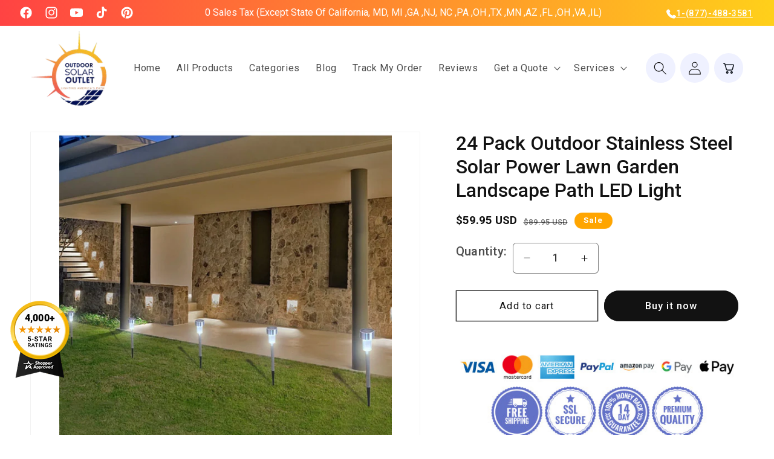

--- FILE ---
content_type: text/html; charset=utf-8
request_url: https://outdoorsolaroutlet.com/products/24-pack-outdoor-stainless-steel-solar-power-lawn-garden-landscape-path-led-light
body_size: 72760
content:
<!doctype html>
<html class="no-js" lang="en">
  <head>
    <meta charset="utf-8">
    <meta http-equiv="X-UA-Compatible" content="IE=edge">
    <meta name="viewport" content="width=device-width,initial-scale=1">
    <meta name="theme-color" content="">
    <link rel="canonical" href="https://outdoorsolaroutlet.com/products/24-pack-outdoor-stainless-steel-solar-power-lawn-garden-landscape-path-led-light">
   
   <link href="https://cdn.jsdelivr.net/npm/bootstrap@5.3.3/dist/css/bootstrap.min.css" rel="stylesheet">
   <script src="https://cdn.jsdelivr.net/npm/bootstrap@5.3.3/dist/js/bootstrap.bundle.min.js" defer></script>
    
    <link rel="stylesheet" href="https://cdnjs.cloudflare.com/ajax/libs/font-awesome/6.5.2/css/all.min.css"
         crossorigin="anonymous">
    <link rel="stylesheet" href="https://cdnjs.cloudflare.com/ajax/libs/font-awesome/6.5.2/css/all.min.css"
          integrity="sha512-SnH5WK+bZxgPHs44uWIX+LLJAJ9/2PkPKZ5QiAj6Ta86w+fsb2TkcmfRyVX3pBnMFcV7oQPJkl9QevSCWr3W6A=="
           crossorigin="anonymous" referrerpolicy="no-referrer">
    <!-- Adding Google Top Quality Store Badge -->
    <!-- BEGIN MerchantWidget Code -->
    <script
      id="merchantWidgetScript"
      src="https://www.gstatic.com/shopping/merchant/merchantwidget.js"
      defer
    ></script>
    <script type="text/javascript">
      merchantWidgetScript.addEventListener('load', function () {
        merchantwidget.start({
         position: 'LEFT_BOTTOM'
       });
      });
    </script>
    <!-- END MerchantWidget Code -->

    <!-- google fonts Roboto -->
    <link rel="preconnect" href="https://fonts.googleapis.com">
    <link rel="preconnect" href="https://fonts.gstatic.com" crossorigin>
    <link
      href="https://fonts.googleapis.com/css2?family=Roboto:ital,wght@0,100;0,300;0,400;0,500;0,700;0,900;1,100;1,300;1,400;1,500;1,700;1,900&display=swap"
      rel="stylesheet"
    >

    <!-- Owl Carousel CSS -->
    <link
      rel="stylesheet"
      href="https://cdnjs.cloudflare.com/ajax/libs/OwlCarousel2/2.3.4/assets/owl.carousel.min.css"
      integrity="sha512-tS3S5qG0BlhnQROyJXvNjeEM4UpMXHrQfTGmbQ1gKmelCxlSEBUaxhRBj/EFTzpbP4RVSrpEikbmdJobCvhE3g=="
      crossorigin="anonymous"
      referrerpolicy="no-referrer"
    >
    <link
      rel="stylesheet"
      href="https://cdnjs.cloudflare.com/ajax/libs/OwlCarousel2/2.3.4/assets/owl.theme.default.min.css"
      integrity="sha512-sMXtMNL1zRzolHYKEujM2AqCLUR9F2C4/05cdbxjjLSRvMQIciEPCQZo++nk7go3BtSuK9kfa/s+a4f4i5pLkw=="
      crossorigin="anonymous"
      referrerpolicy="no-referrer"
    ><link rel="icon" type="image/png" href="//outdoorsolaroutlet.com/cdn/shop/files/download.png?crop=center&height=32&v=1710090820&width=32"><link rel="preconnect" href="https://fonts.shopifycdn.com" crossorigin><title>
      24 Pack Stainless Steel Water Resistant Solar Power LED
 &ndash; Outdoor Solar Outlet</title>

    
      <meta name="description" content="Buy 24 Pack Solar Garden Lights Stainless Steel, Waterproof LED Solar Powered Pathway Lights Outdoor Landscape Lighting for the outdoor and garden. Shop online.">
    

    <script src="//outdoorsolaroutlet.com/cdn/shop/t/65/assets/constants.js?v=58251544750838685771765177354" defer="defer"></script>
    <script src="//outdoorsolaroutlet.com/cdn/shop/t/65/assets/pubsub.js?v=158357773527763999511765177354" defer="defer"></script>
    <script src="//outdoorsolaroutlet.com/cdn/shop/t/65/assets/global.js?v=37284204640041572741765177354" defer="defer"></script>

<meta property="og:site_name" content="Outdoor Solar Outlet">
<meta property="og:url" content="https://outdoorsolaroutlet.com/products/24-pack-outdoor-stainless-steel-solar-power-lawn-garden-landscape-path-led-light">
<meta property="og:title" content="24 Pack Stainless Steel Water Resistant Solar Power LED">
<meta property="og:type" content="product">
<meta property="og:description" content="Buy 24 Pack Solar Garden Lights Stainless Steel, Waterproof LED Solar Powered Pathway Lights Outdoor Landscape Lighting for the outdoor and garden. Shop online."><meta property="og:image" content="http://outdoorsolaroutlet.com/cdn/shop/products/image_c3a3490c-4340-43ec-86ea-20abfbf0043e.jpg?v=1762527360">
  <meta property="og:image:secure_url" content="https://outdoorsolaroutlet.com/cdn/shop/products/image_c3a3490c-4340-43ec-86ea-20abfbf0043e.jpg?v=1762527360">
  <meta property="og:image:width" content="1242">
  <meta property="og:image:height" content="1242"><meta property="og:price:amount" content="59.95">
  <meta property="og:price:currency" content="USD"><script src="//cdn.shopify.com/s/files/1/0574/1140/3910/files/option_selection.js"></script><script src="//cdn.shopify.com/s/files/1/0574/1140/3910/files/pre-loader.js" type="text/javascript"></script><script src="//cdn.shopify.com/s/files/1/0574/1140/3910/files/function.js" type="text/javascript"></script><script src="//cdn.shopify.com/s/files/1/0574/1140/3910/files/bootstrap-1.0.js?v=1715713965"></script><script src="//cdn.shopify.com/s/files/1/0574/1140/3910/files/alpha-5.0.88.js" type="text/javascript"></script><meta name="twitter:card" content="summary_large_image">
<meta name="twitter:title" content="24 Pack Stainless Steel Water Resistant Solar Power LED">
<meta name="twitter:description" content="Buy 24 Pack Solar Garden Lights Stainless Steel, Waterproof LED Solar Powered Pathway Lights Outdoor Landscape Lighting for the outdoor and garden. Shop online.">


    <script>window.performance && window.performance.mark && window.performance.mark('shopify.content_for_header.start');</script><meta name="google-site-verification" content="PQ7uISZ0d15wuPKj4IhKTYNxlF60u8hUX2ag_oYjlE0">
<meta id="shopify-digital-wallet" name="shopify-digital-wallet" content="/26686160940/digital_wallets/dialog">
<meta name="shopify-checkout-api-token" content="1726cac341b82bf7698485cf7a7a425a">
<meta id="in-context-paypal-metadata" data-shop-id="26686160940" data-venmo-supported="false" data-environment="production" data-locale="en_US" data-paypal-v4="true" data-currency="USD">
<link rel="alternate" type="application/json+oembed" href="https://outdoorsolaroutlet.com/products/24-pack-outdoor-stainless-steel-solar-power-lawn-garden-landscape-path-led-light.oembed">
<script async="async" src="/checkouts/internal/preloads.js?locale=en-US"></script>
<link rel="preconnect" href="https://shop.app" crossorigin="anonymous">
<script async="async" src="https://shop.app/checkouts/internal/preloads.js?locale=en-US&shop_id=26686160940" crossorigin="anonymous"></script>
<script id="apple-pay-shop-capabilities" type="application/json">{"shopId":26686160940,"countryCode":"US","currencyCode":"USD","merchantCapabilities":["supports3DS"],"merchantId":"gid:\/\/shopify\/Shop\/26686160940","merchantName":"Outdoor Solar Outlet","requiredBillingContactFields":["postalAddress","email"],"requiredShippingContactFields":["postalAddress","email"],"shippingType":"shipping","supportedNetworks":["visa","masterCard","amex","discover","elo","jcb"],"total":{"type":"pending","label":"Outdoor Solar Outlet","amount":"1.00"},"shopifyPaymentsEnabled":true,"supportsSubscriptions":true}</script>
<script id="shopify-features" type="application/json">{"accessToken":"1726cac341b82bf7698485cf7a7a425a","betas":["rich-media-storefront-analytics"],"domain":"outdoorsolaroutlet.com","predictiveSearch":true,"shopId":26686160940,"locale":"en"}</script>
<script>var Shopify = Shopify || {};
Shopify.shop = "outdoor-solar-outlet.myshopify.com";
Shopify.locale = "en";
Shopify.currency = {"active":"USD","rate":"1.0"};
Shopify.country = "US";
Shopify.theme = {"name":"🚧Development by SST(4 Nov 2025)","id":152606933224,"schema_name":"Dawn","schema_version":"13.0.1","theme_store_id":887,"role":"main"};
Shopify.theme.handle = "null";
Shopify.theme.style = {"id":null,"handle":null};
Shopify.cdnHost = "outdoorsolaroutlet.com/cdn";
Shopify.routes = Shopify.routes || {};
Shopify.routes.root = "/";</script>
<script type="module">!function(o){(o.Shopify=o.Shopify||{}).modules=!0}(window);</script>
<script>!function(o){function n(){var o=[];function n(){o.push(Array.prototype.slice.apply(arguments))}return n.q=o,n}var t=o.Shopify=o.Shopify||{};t.loadFeatures=n(),t.autoloadFeatures=n()}(window);</script>
<script>
  window.ShopifyPay = window.ShopifyPay || {};
  window.ShopifyPay.apiHost = "shop.app\/pay";
  window.ShopifyPay.redirectState = null;
</script>
<script id="shop-js-analytics" type="application/json">{"pageType":"product"}</script>
<script defer="defer" async type="module" src="//outdoorsolaroutlet.com/cdn/shopifycloud/shop-js/modules/v2/client.init-shop-cart-sync_BdyHc3Nr.en.esm.js"></script>
<script defer="defer" async type="module" src="//outdoorsolaroutlet.com/cdn/shopifycloud/shop-js/modules/v2/chunk.common_Daul8nwZ.esm.js"></script>
<script type="module">
  await import("//outdoorsolaroutlet.com/cdn/shopifycloud/shop-js/modules/v2/client.init-shop-cart-sync_BdyHc3Nr.en.esm.js");
await import("//outdoorsolaroutlet.com/cdn/shopifycloud/shop-js/modules/v2/chunk.common_Daul8nwZ.esm.js");

  window.Shopify.SignInWithShop?.initShopCartSync?.({"fedCMEnabled":true,"windoidEnabled":true});

</script>
<script defer="defer" async type="module" src="//outdoorsolaroutlet.com/cdn/shopifycloud/shop-js/modules/v2/client.payment-terms_MV4M3zvL.en.esm.js"></script>
<script defer="defer" async type="module" src="//outdoorsolaroutlet.com/cdn/shopifycloud/shop-js/modules/v2/chunk.common_Daul8nwZ.esm.js"></script>
<script defer="defer" async type="module" src="//outdoorsolaroutlet.com/cdn/shopifycloud/shop-js/modules/v2/chunk.modal_CQq8HTM6.esm.js"></script>
<script type="module">
  await import("//outdoorsolaroutlet.com/cdn/shopifycloud/shop-js/modules/v2/client.payment-terms_MV4M3zvL.en.esm.js");
await import("//outdoorsolaroutlet.com/cdn/shopifycloud/shop-js/modules/v2/chunk.common_Daul8nwZ.esm.js");
await import("//outdoorsolaroutlet.com/cdn/shopifycloud/shop-js/modules/v2/chunk.modal_CQq8HTM6.esm.js");

  
</script>
<script>
  window.Shopify = window.Shopify || {};
  if (!window.Shopify.featureAssets) window.Shopify.featureAssets = {};
  window.Shopify.featureAssets['shop-js'] = {"shop-cart-sync":["modules/v2/client.shop-cart-sync_QYOiDySF.en.esm.js","modules/v2/chunk.common_Daul8nwZ.esm.js"],"init-fed-cm":["modules/v2/client.init-fed-cm_DchLp9rc.en.esm.js","modules/v2/chunk.common_Daul8nwZ.esm.js"],"shop-button":["modules/v2/client.shop-button_OV7bAJc5.en.esm.js","modules/v2/chunk.common_Daul8nwZ.esm.js"],"init-windoid":["modules/v2/client.init-windoid_DwxFKQ8e.en.esm.js","modules/v2/chunk.common_Daul8nwZ.esm.js"],"shop-cash-offers":["modules/v2/client.shop-cash-offers_DWtL6Bq3.en.esm.js","modules/v2/chunk.common_Daul8nwZ.esm.js","modules/v2/chunk.modal_CQq8HTM6.esm.js"],"shop-toast-manager":["modules/v2/client.shop-toast-manager_CX9r1SjA.en.esm.js","modules/v2/chunk.common_Daul8nwZ.esm.js"],"init-shop-email-lookup-coordinator":["modules/v2/client.init-shop-email-lookup-coordinator_UhKnw74l.en.esm.js","modules/v2/chunk.common_Daul8nwZ.esm.js"],"pay-button":["modules/v2/client.pay-button_DzxNnLDY.en.esm.js","modules/v2/chunk.common_Daul8nwZ.esm.js"],"avatar":["modules/v2/client.avatar_BTnouDA3.en.esm.js"],"init-shop-cart-sync":["modules/v2/client.init-shop-cart-sync_BdyHc3Nr.en.esm.js","modules/v2/chunk.common_Daul8nwZ.esm.js"],"shop-login-button":["modules/v2/client.shop-login-button_D8B466_1.en.esm.js","modules/v2/chunk.common_Daul8nwZ.esm.js","modules/v2/chunk.modal_CQq8HTM6.esm.js"],"init-customer-accounts-sign-up":["modules/v2/client.init-customer-accounts-sign-up_C8fpPm4i.en.esm.js","modules/v2/client.shop-login-button_D8B466_1.en.esm.js","modules/v2/chunk.common_Daul8nwZ.esm.js","modules/v2/chunk.modal_CQq8HTM6.esm.js"],"init-shop-for-new-customer-accounts":["modules/v2/client.init-shop-for-new-customer-accounts_CVTO0Ztu.en.esm.js","modules/v2/client.shop-login-button_D8B466_1.en.esm.js","modules/v2/chunk.common_Daul8nwZ.esm.js","modules/v2/chunk.modal_CQq8HTM6.esm.js"],"init-customer-accounts":["modules/v2/client.init-customer-accounts_dRgKMfrE.en.esm.js","modules/v2/client.shop-login-button_D8B466_1.en.esm.js","modules/v2/chunk.common_Daul8nwZ.esm.js","modules/v2/chunk.modal_CQq8HTM6.esm.js"],"shop-follow-button":["modules/v2/client.shop-follow-button_CkZpjEct.en.esm.js","modules/v2/chunk.common_Daul8nwZ.esm.js","modules/v2/chunk.modal_CQq8HTM6.esm.js"],"lead-capture":["modules/v2/client.lead-capture_BntHBhfp.en.esm.js","modules/v2/chunk.common_Daul8nwZ.esm.js","modules/v2/chunk.modal_CQq8HTM6.esm.js"],"checkout-modal":["modules/v2/client.checkout-modal_CfxcYbTm.en.esm.js","modules/v2/chunk.common_Daul8nwZ.esm.js","modules/v2/chunk.modal_CQq8HTM6.esm.js"],"shop-login":["modules/v2/client.shop-login_Da4GZ2H6.en.esm.js","modules/v2/chunk.common_Daul8nwZ.esm.js","modules/v2/chunk.modal_CQq8HTM6.esm.js"],"payment-terms":["modules/v2/client.payment-terms_MV4M3zvL.en.esm.js","modules/v2/chunk.common_Daul8nwZ.esm.js","modules/v2/chunk.modal_CQq8HTM6.esm.js"]};
</script>
<script>(function() {
  var isLoaded = false;
  function asyncLoad() {
    if (isLoaded) return;
    isLoaded = true;
    var urls = ["https:\/\/buy-me-cdn.makeprosimp.com\/v2\/app.min.js?v=v2\u0026shop=outdoor-solar-outlet.myshopify.com","\/\/code.tidio.co\/efsarmc4mlcqaw5zq2ywcpt5fxob7fvg.js?shop=outdoor-solar-outlet.myshopify.com","https:\/\/cdn.shopify.com\/s\/files\/1\/0266\/8616\/0940\/t\/1\/assets\/clever_adwords_global_tag.js?shop=outdoor-solar-outlet.myshopify.com","\/\/sumo-shopify.com\/apps\/shopify\/sumome-plugin\/js\/sumome.js?siteID=949ecd004160b70088f8a30024e83f0044b586004e174100bf382800e9c63300\u0026shopId=26686160940\u0026login=44ae351b8ff684c42da21aae68c85a3829d464e4\u0026shop=outdoor-solar-outlet.myshopify.com","https:\/\/api.revy.io\/bundle.js?shop=outdoor-solar-outlet.myshopify.com","https:\/\/search-us3.omegacommerce.com\/instant\/initjs?ID=11758314-9f8b-4d0b-bd0d-758e7076d385\u0026shop=outdoor-solar-outlet.myshopify.com","https:\/\/ecommplugins-scripts.trustpilot.com\/v2.1\/js\/header.min.js?settings=eyJrZXkiOiIxTlpLaXg0dGNXeHEzeGJpIiwicyI6Im5vbmUifQ==\u0026shop=outdoor-solar-outlet.myshopify.com","https:\/\/ecommplugins-trustboxsettings.trustpilot.com\/outdoor-solar-outlet.myshopify.com.js?settings=1737920786208\u0026shop=outdoor-solar-outlet.myshopify.com","https:\/\/widget.trustpilot.com\/bootstrap\/v5\/tp.widget.sync.bootstrap.min.js?shop=outdoor-solar-outlet.myshopify.com","https:\/\/s3.eu-west-1.amazonaws.com\/production-klarna-il-shopify-osm\/0b7fe7c4a98ef8166eeafee767bc667686567a25\/outdoor-solar-outlet.myshopify.com-1765177730087.js?shop=outdoor-solar-outlet.myshopify.com"];
    for (var i = 0; i < urls.length; i++) {
      var s = document.createElement('script');
      s.type = 'text/javascript';
      s.async = true;
      s.src = urls[i];
      var x = document.getElementsByTagName('script')[0];
      x.parentNode.insertBefore(s, x);
    }
  };
  if(window.attachEvent) {
    window.attachEvent('onload', asyncLoad);
  } else {
    window.addEventListener('load', asyncLoad, false);
  }
})();</script>
<script id="__st">var __st={"a":26686160940,"offset":-28800,"reqid":"ca9846cd-696b-4c3a-9cf6-d6b2bb7dc8c2-1769022730","pageurl":"outdoorsolaroutlet.com\/products\/24-pack-outdoor-stainless-steel-solar-power-lawn-garden-landscape-path-led-light","u":"f75ff6137873","p":"product","rtyp":"product","rid":4883305529388};</script>
<script>window.ShopifyPaypalV4VisibilityTracking = true;</script>
<script id="captcha-bootstrap">!function(){'use strict';const t='contact',e='account',n='new_comment',o=[[t,t],['blogs',n],['comments',n],[t,'customer']],c=[[e,'customer_login'],[e,'guest_login'],[e,'recover_customer_password'],[e,'create_customer']],r=t=>t.map((([t,e])=>`form[action*='/${t}']:not([data-nocaptcha='true']) input[name='form_type'][value='${e}']`)).join(','),a=t=>()=>t?[...document.querySelectorAll(t)].map((t=>t.form)):[];function s(){const t=[...o],e=r(t);return a(e)}const i='password',u='form_key',d=['recaptcha-v3-token','g-recaptcha-response','h-captcha-response',i],f=()=>{try{return window.sessionStorage}catch{return}},m='__shopify_v',_=t=>t.elements[u];function p(t,e,n=!1){try{const o=window.sessionStorage,c=JSON.parse(o.getItem(e)),{data:r}=function(t){const{data:e,action:n}=t;return t[m]||n?{data:e,action:n}:{data:t,action:n}}(c);for(const[e,n]of Object.entries(r))t.elements[e]&&(t.elements[e].value=n);n&&o.removeItem(e)}catch(o){console.error('form repopulation failed',{error:o})}}const l='form_type',E='cptcha';function T(t){t.dataset[E]=!0}const w=window,h=w.document,L='Shopify',v='ce_forms',y='captcha';let A=!1;((t,e)=>{const n=(g='f06e6c50-85a8-45c8-87d0-21a2b65856fe',I='https://cdn.shopify.com/shopifycloud/storefront-forms-hcaptcha/ce_storefront_forms_captcha_hcaptcha.v1.5.2.iife.js',D={infoText:'Protected by hCaptcha',privacyText:'Privacy',termsText:'Terms'},(t,e,n)=>{const o=w[L][v],c=o.bindForm;if(c)return c(t,g,e,D).then(n);var r;o.q.push([[t,g,e,D],n]),r=I,A||(h.body.append(Object.assign(h.createElement('script'),{id:'captcha-provider',async:!0,src:r})),A=!0)});var g,I,D;w[L]=w[L]||{},w[L][v]=w[L][v]||{},w[L][v].q=[],w[L][y]=w[L][y]||{},w[L][y].protect=function(t,e){n(t,void 0,e),T(t)},Object.freeze(w[L][y]),function(t,e,n,w,h,L){const[v,y,A,g]=function(t,e,n){const i=e?o:[],u=t?c:[],d=[...i,...u],f=r(d),m=r(i),_=r(d.filter((([t,e])=>n.includes(e))));return[a(f),a(m),a(_),s()]}(w,h,L),I=t=>{const e=t.target;return e instanceof HTMLFormElement?e:e&&e.form},D=t=>v().includes(t);t.addEventListener('submit',(t=>{const e=I(t);if(!e)return;const n=D(e)&&!e.dataset.hcaptchaBound&&!e.dataset.recaptchaBound,o=_(e),c=g().includes(e)&&(!o||!o.value);(n||c)&&t.preventDefault(),c&&!n&&(function(t){try{if(!f())return;!function(t){const e=f();if(!e)return;const n=_(t);if(!n)return;const o=n.value;o&&e.removeItem(o)}(t);const e=Array.from(Array(32),(()=>Math.random().toString(36)[2])).join('');!function(t,e){_(t)||t.append(Object.assign(document.createElement('input'),{type:'hidden',name:u})),t.elements[u].value=e}(t,e),function(t,e){const n=f();if(!n)return;const o=[...t.querySelectorAll(`input[type='${i}']`)].map((({name:t})=>t)),c=[...d,...o],r={};for(const[a,s]of new FormData(t).entries())c.includes(a)||(r[a]=s);n.setItem(e,JSON.stringify({[m]:1,action:t.action,data:r}))}(t,e)}catch(e){console.error('failed to persist form',e)}}(e),e.submit())}));const S=(t,e)=>{t&&!t.dataset[E]&&(n(t,e.some((e=>e===t))),T(t))};for(const o of['focusin','change'])t.addEventListener(o,(t=>{const e=I(t);D(e)&&S(e,y())}));const B=e.get('form_key'),M=e.get(l),P=B&&M;t.addEventListener('DOMContentLoaded',(()=>{const t=y();if(P)for(const e of t)e.elements[l].value===M&&p(e,B);[...new Set([...A(),...v().filter((t=>'true'===t.dataset.shopifyCaptcha))])].forEach((e=>S(e,t)))}))}(h,new URLSearchParams(w.location.search),n,t,e,['guest_login'])})(!0,!0)}();</script>
<script integrity="sha256-4kQ18oKyAcykRKYeNunJcIwy7WH5gtpwJnB7kiuLZ1E=" data-source-attribution="shopify.loadfeatures" defer="defer" src="//outdoorsolaroutlet.com/cdn/shopifycloud/storefront/assets/storefront/load_feature-a0a9edcb.js" crossorigin="anonymous"></script>
<script crossorigin="anonymous" defer="defer" src="//outdoorsolaroutlet.com/cdn/shopifycloud/storefront/assets/shopify_pay/storefront-65b4c6d7.js?v=20250812"></script>
<script data-source-attribution="shopify.dynamic_checkout.dynamic.init">var Shopify=Shopify||{};Shopify.PaymentButton=Shopify.PaymentButton||{isStorefrontPortableWallets:!0,init:function(){window.Shopify.PaymentButton.init=function(){};var t=document.createElement("script");t.src="https://outdoorsolaroutlet.com/cdn/shopifycloud/portable-wallets/latest/portable-wallets.en.js",t.type="module",document.head.appendChild(t)}};
</script>
<script data-source-attribution="shopify.dynamic_checkout.buyer_consent">
  function portableWalletsHideBuyerConsent(e){var t=document.getElementById("shopify-buyer-consent"),n=document.getElementById("shopify-subscription-policy-button");t&&n&&(t.classList.add("hidden"),t.setAttribute("aria-hidden","true"),n.removeEventListener("click",e))}function portableWalletsShowBuyerConsent(e){var t=document.getElementById("shopify-buyer-consent"),n=document.getElementById("shopify-subscription-policy-button");t&&n&&(t.classList.remove("hidden"),t.removeAttribute("aria-hidden"),n.addEventListener("click",e))}window.Shopify?.PaymentButton&&(window.Shopify.PaymentButton.hideBuyerConsent=portableWalletsHideBuyerConsent,window.Shopify.PaymentButton.showBuyerConsent=portableWalletsShowBuyerConsent);
</script>
<script>
  function portableWalletsCleanup(e){e&&e.src&&console.error("Failed to load portable wallets script "+e.src);var t=document.querySelectorAll("shopify-accelerated-checkout .shopify-payment-button__skeleton, shopify-accelerated-checkout-cart .wallet-cart-button__skeleton"),e=document.getElementById("shopify-buyer-consent");for(let e=0;e<t.length;e++)t[e].remove();e&&e.remove()}function portableWalletsNotLoadedAsModule(e){e instanceof ErrorEvent&&"string"==typeof e.message&&e.message.includes("import.meta")&&"string"==typeof e.filename&&e.filename.includes("portable-wallets")&&(window.removeEventListener("error",portableWalletsNotLoadedAsModule),window.Shopify.PaymentButton.failedToLoad=e,"loading"===document.readyState?document.addEventListener("DOMContentLoaded",window.Shopify.PaymentButton.init):window.Shopify.PaymentButton.init())}window.addEventListener("error",portableWalletsNotLoadedAsModule);
</script>

<script type="module" src="https://outdoorsolaroutlet.com/cdn/shopifycloud/portable-wallets/latest/portable-wallets.en.js" onError="portableWalletsCleanup(this)" crossorigin="anonymous"></script>
<script nomodule>
  document.addEventListener("DOMContentLoaded", portableWalletsCleanup);
</script>

<link id="shopify-accelerated-checkout-styles" rel="stylesheet" media="screen" href="https://outdoorsolaroutlet.com/cdn/shopifycloud/portable-wallets/latest/accelerated-checkout-backwards-compat.css" crossorigin="anonymous">
<style id="shopify-accelerated-checkout-cart">
        #shopify-buyer-consent {
  margin-top: 1em;
  display: inline-block;
  width: 100%;
}

#shopify-buyer-consent.hidden {
  display: none;
}

#shopify-subscription-policy-button {
  background: none;
  border: none;
  padding: 0;
  text-decoration: underline;
  font-size: inherit;
  cursor: pointer;
}

#shopify-subscription-policy-button::before {
  box-shadow: none;
}

      </style>
<script id="sections-script" data-sections="header" defer="defer" src="//outdoorsolaroutlet.com/cdn/shop/t/65/compiled_assets/scripts.js?v=5399"></script>
<script>window.performance && window.performance.mark && window.performance.mark('shopify.content_for_header.end');</script>


    <style data-shopify>
      @font-face {
  font-family: Roboto;
  font-weight: 400;
  font-style: normal;
  font-display: swap;
  src: url("//outdoorsolaroutlet.com/cdn/fonts/roboto/roboto_n4.2019d890f07b1852f56ce63ba45b2db45d852cba.woff2") format("woff2"),
       url("//outdoorsolaroutlet.com/cdn/fonts/roboto/roboto_n4.238690e0007583582327135619c5f7971652fa9d.woff") format("woff");
}

      @font-face {
  font-family: Roboto;
  font-weight: 700;
  font-style: normal;
  font-display: swap;
  src: url("//outdoorsolaroutlet.com/cdn/fonts/roboto/roboto_n7.f38007a10afbbde8976c4056bfe890710d51dec2.woff2") format("woff2"),
       url("//outdoorsolaroutlet.com/cdn/fonts/roboto/roboto_n7.94bfdd3e80c7be00e128703d245c207769d763f9.woff") format("woff");
}

      @font-face {
  font-family: Roboto;
  font-weight: 400;
  font-style: italic;
  font-display: swap;
  src: url("//outdoorsolaroutlet.com/cdn/fonts/roboto/roboto_i4.57ce898ccda22ee84f49e6b57ae302250655e2d4.woff2") format("woff2"),
       url("//outdoorsolaroutlet.com/cdn/fonts/roboto/roboto_i4.b21f3bd061cbcb83b824ae8c7671a82587b264bf.woff") format("woff");
}

      @font-face {
  font-family: Roboto;
  font-weight: 700;
  font-style: italic;
  font-display: swap;
  src: url("//outdoorsolaroutlet.com/cdn/fonts/roboto/roboto_i7.7ccaf9410746f2c53340607c42c43f90a9005937.woff2") format("woff2"),
       url("//outdoorsolaroutlet.com/cdn/fonts/roboto/roboto_i7.49ec21cdd7148292bffea74c62c0df6e93551516.woff") format("woff");
}

      @font-face {
  font-family: Roboto;
  font-weight: 400;
  font-style: normal;
  font-display: swap;
  src: url("//outdoorsolaroutlet.com/cdn/fonts/roboto/roboto_n4.2019d890f07b1852f56ce63ba45b2db45d852cba.woff2") format("woff2"),
       url("//outdoorsolaroutlet.com/cdn/fonts/roboto/roboto_n4.238690e0007583582327135619c5f7971652fa9d.woff") format("woff");
}


      
        :root,
        .color-scheme-1 {
          --color-background: 255,255,255;
        
          --gradient-background: #ffffff;
        

        

        --color-foreground: 18,18,18;
        --color-background-contrast: 191,191,191;
        --color-shadow: 18,18,18;
        --color-button: 18,18,18;
        --color-button-text: 255,255,255;
        --color-secondary-button: 255,255,255;
        --color-secondary-button-text: 18,18,18;
        --color-link: 18,18,18;
        --color-badge-foreground: 18,18,18;
        --color-badge-background: 255,255,255;
        --color-badge-border: 18,18,18;
        --payment-terms-background-color: rgb(255 255 255);
      }
      
        
        .color-scheme-2 {
          --color-background: 239,241,255;
        
          --gradient-background: #eff1ff;
        

        

        --color-foreground: 18,18,18;
        --color-background-contrast: 112,129,255;
        --color-shadow: 18,18,18;
        --color-button: 18,18,18;
        --color-button-text: 243,243,243;
        --color-secondary-button: 239,241,255;
        --color-secondary-button-text: 18,18,18;
        --color-link: 18,18,18;
        --color-badge-foreground: 18,18,18;
        --color-badge-background: 239,241,255;
        --color-badge-border: 18,18,18;
        --payment-terms-background-color: rgb(239 241 255);
      }
      
        
        .color-scheme-3 {
          --color-background: 0,0,0;
        
          --gradient-background: rgba(0,0,0,0);
        

        

        --color-foreground: 255,255,255;
        --color-background-contrast: 128,128,128;
        --color-shadow: 18,18,18;
        --color-button: 255,255,255;
        --color-button-text: 0,0,0;
        --color-secondary-button: 0,0,0;
        --color-secondary-button-text: 255,255,255;
        --color-link: 255,255,255;
        --color-badge-foreground: 255,255,255;
        --color-badge-background: 0,0,0;
        --color-badge-border: 255,255,255;
        --payment-terms-background-color: rgb(0 0 0);
      }
      
        
        .color-scheme-4 {
          --color-background: 13,18,27;
        
          --gradient-background: #0d121b;
        

        

        --color-foreground: 255,255,255;
        --color-background-contrast: 110,137,185;
        --color-shadow: 18,18,18;
        --color-button: 255,255,255;
        --color-button-text: 18,18,18;
        --color-secondary-button: 13,18,27;
        --color-secondary-button-text: 255,255,255;
        --color-link: 255,255,255;
        --color-badge-foreground: 255,255,255;
        --color-badge-background: 13,18,27;
        --color-badge-border: 255,255,255;
        --payment-terms-background-color: rgb(13 18 27);
      }
      
        
        .color-scheme-5 {
          --color-background: 13,18,27;
        
          --gradient-background: #0d121b;
        

        

        --color-foreground: 255,255,255;
        --color-background-contrast: 110,137,185;
        --color-shadow: 18,18,18;
        --color-button: 255,255,255;
        --color-button-text: 51,79,180;
        --color-secondary-button: 13,18,27;
        --color-secondary-button-text: 255,255,255;
        --color-link: 255,255,255;
        --color-badge-foreground: 255,255,255;
        --color-badge-background: 13,18,27;
        --color-badge-border: 255,255,255;
        --payment-terms-background-color: rgb(13 18 27);
      }
      

      body, .color-scheme-1, .color-scheme-2, .color-scheme-3, .color-scheme-4, .color-scheme-5 {
        color: rgba(var(--color-foreground), 0.75);
        background-color: rgb(var(--color-background));
      }

      :root {
        --font-body-family: Roboto, sans-serif;
        --font-body-style: normal;
        --font-body-weight: 400;
        --font-body-weight-bold: 700;

        --font-heading-family: Roboto, sans-serif;
        --font-heading-style: normal;
        --font-heading-weight: 400;

        --font-body-scale: 1.1;
        --font-heading-scale: 1.2272727272727273;

        --media-padding: px;
        --media-border-opacity: 0.05;
        --media-border-width: 1px;
        --media-radius: 0px;
        --media-shadow-opacity: 0.0;
        --media-shadow-horizontal-offset: 0px;
        --media-shadow-vertical-offset: 4px;
        --media-shadow-blur-radius: 5px;
        --media-shadow-visible: 0;

        --page-width: 130rem;
        --page-width-margin: 0rem;

        --product-card-image-padding: 0.0rem;
        --product-card-corner-radius: 0.8rem;
        --product-card-text-alignment: left;
        --product-card-border-width: 0.0rem;
        --product-card-border-opacity: 0.1;
        --product-card-shadow-opacity: 0.0;
        --product-card-shadow-visible: 0;
        --product-card-shadow-horizontal-offset: 0.0rem;
        --product-card-shadow-vertical-offset: 0.4rem;
        --product-card-shadow-blur-radius: 0.0rem;

        --collection-card-image-padding: 0.0rem;
        --collection-card-corner-radius: 0.8rem;
        --collection-card-text-alignment: left;
        --collection-card-border-width: 0.0rem;
        --collection-card-border-opacity: 0.25;
        --collection-card-shadow-opacity: 0.0;
        --collection-card-shadow-visible: 0;
        --collection-card-shadow-horizontal-offset: 0.0rem;
        --collection-card-shadow-vertical-offset: 0.4rem;
        --collection-card-shadow-blur-radius: 0.0rem;

        --blog-card-image-padding: 0.0rem;
        --blog-card-corner-radius: 0.8rem;
        --blog-card-text-alignment: left;
        --blog-card-border-width: 0.0rem;
        --blog-card-border-opacity: 0.1;
        --blog-card-shadow-opacity: 0.0;
        --blog-card-shadow-visible: 0;
        --blog-card-shadow-horizontal-offset: 0.0rem;
        --blog-card-shadow-vertical-offset: 0.4rem;
        --blog-card-shadow-blur-radius: 0.5rem;

        --badge-corner-radius: 4.0rem;

        --popup-border-width: 1px;
        --popup-border-opacity: 0.1;
        --popup-corner-radius: 0px;
        --popup-shadow-opacity: 0.05;
        --popup-shadow-horizontal-offset: 0px;
        --popup-shadow-vertical-offset: 4px;
        --popup-shadow-blur-radius: 5px;

        --drawer-border-width: 1px;
        --drawer-border-opacity: 0.1;
        --drawer-shadow-opacity: 0.0;
        --drawer-shadow-horizontal-offset: 0px;
        --drawer-shadow-vertical-offset: 4px;
        --drawer-shadow-blur-radius: 5px;

        --spacing-sections-desktop: 0px;
        --spacing-sections-mobile: 0px;

        --grid-desktop-vertical-spacing: 16px;
        --grid-desktop-horizontal-spacing: 16px;
        --grid-mobile-vertical-spacing: 8px;
        --grid-mobile-horizontal-spacing: 8px;

        --text-boxes-border-opacity: 0.1;
        --text-boxes-border-width: 0px;
        --text-boxes-radius: 0px;
        --text-boxes-shadow-opacity: 0.0;
        --text-boxes-shadow-visible: 0;
        --text-boxes-shadow-horizontal-offset: 0px;
        --text-boxes-shadow-vertical-offset: 4px;
        --text-boxes-shadow-blur-radius: 5px;

        --buttons-radius: 40px;
        --buttons-radius-outset: 41px;
        --buttons-border-width: 1px;
        --buttons-border-opacity: 1.0;
        --buttons-shadow-opacity: 0.0;
        --buttons-shadow-visible: 0;
        --buttons-shadow-horizontal-offset: 0px;
        --buttons-shadow-vertical-offset: 4px;
        --buttons-shadow-blur-radius: 5px;
        --buttons-border-offset: 0.3px;

        --inputs-radius: 40px;
        --inputs-border-width: 1px;
        --inputs-border-opacity: 0.55;
        --inputs-shadow-opacity: 0.0;
        --inputs-shadow-horizontal-offset: 0px;
        --inputs-margin-offset: 0px;
        --inputs-shadow-vertical-offset: 4px;
        --inputs-shadow-blur-radius: 5px;
        --inputs-radius-outset: 41px;

        --variant-pills-radius: 40px;
        --variant-pills-border-width: 1px;
        --variant-pills-border-opacity: 0.55;
        --variant-pills-shadow-opacity: 0.0;
        --variant-pills-shadow-horizontal-offset: 0px;
        --variant-pills-shadow-vertical-offset: 4px;
        --variant-pills-shadow-blur-radius: 5px;
      }

      *,
      *::before,
      *::after {
        box-sizing: inherit;
      }

      html {
        box-sizing: border-box;
        font-size: calc(var(--font-body-scale) * 62.5%);
        height: 100%;
      }

      body {
        display: grid;
        grid-template-rows: auto auto 1fr auto;
        grid-template-columns: 100%;
        min-height: 100%;
        margin: 0;
        font-size: 1.5rem;
        letter-spacing: 0.06rem;
        line-height: calc(1 + 0.8 / var(--font-body-scale));
        font-family: var(--font-body-family);
        font-style: var(--font-body-style);
        font-weight: var(--font-body-weight);
      }

      @media screen and (min-width: 750px) {
        body {
          font-size: 1.6rem;
        }
      }
    </style>

    <link href="//outdoorsolaroutlet.com/cdn/shop/t/65/assets/base.css?v=134459456048677740181765177354" rel="stylesheet" type="text/css" media="all" />
    <link href="//outdoorsolaroutlet.com/cdn/shop/t/65/assets/sstStyle.css?v=24227607308993895541765177354" rel="stylesheet" type="text/css" media="all" />
<link rel="preload" as="font" href="//outdoorsolaroutlet.com/cdn/fonts/roboto/roboto_n4.2019d890f07b1852f56ce63ba45b2db45d852cba.woff2" type="font/woff2" crossorigin><link rel="preload" as="font" href="//outdoorsolaroutlet.com/cdn/fonts/roboto/roboto_n4.2019d890f07b1852f56ce63ba45b2db45d852cba.woff2" type="font/woff2" crossorigin><link href="//outdoorsolaroutlet.com/cdn/shop/t/65/assets/component-localization-form.css?v=124545717069420038221765177354" rel="stylesheet" type="text/css" media="all" />
      <script src="//outdoorsolaroutlet.com/cdn/shop/t/65/assets/localization-form.js?v=169565320306168926741765177354" defer="defer"></script><link
        rel="stylesheet"
        href="//outdoorsolaroutlet.com/cdn/shop/t/65/assets/component-predictive-search.css?v=118923337488134913561765177354"
        media="print"
        onload="this.media='all'"
      ><script>
      document.documentElement.className = document.documentElement.className.replace('no-js', 'js');
      if (Shopify.designMode) {
        document.documentElement.classList.add('shopify-design-mode');
      }
    </script>

<script>(function(w,d,t,r,u){var f,n,i;w[u]=w[u]||[],f=function(){var o={ti:"56305577", enableAutoSpaTracking: true};o.q=w[u],w[u]=new UET(o),w[u].push("pageLoad")},n=d.createElement(t),n.src=r,n.async=1,n.onload=n.onreadystatechange=function(){var s=this.readyState;s&&s!=="loaded"&&s!=="complete"||(f(),n.onload=n.onreadystatechange=null)},i=d.getElementsByTagName(t)[0],i.parentNode.insertBefore(n,i)})(window,document,"script","//bat.bing.com/bat.js","uetq");</script>
    
  <!-- BEGIN app block: shopify://apps/klaviyo-email-marketing-sms/blocks/klaviyo-onsite-embed/2632fe16-c075-4321-a88b-50b567f42507 -->












  <script async src="https://static.klaviyo.com/onsite/js/V7MDec/klaviyo.js?company_id=V7MDec"></script>
  <script>!function(){if(!window.klaviyo){window._klOnsite=window._klOnsite||[];try{window.klaviyo=new Proxy({},{get:function(n,i){return"push"===i?function(){var n;(n=window._klOnsite).push.apply(n,arguments)}:function(){for(var n=arguments.length,o=new Array(n),w=0;w<n;w++)o[w]=arguments[w];var t="function"==typeof o[o.length-1]?o.pop():void 0,e=new Promise((function(n){window._klOnsite.push([i].concat(o,[function(i){t&&t(i),n(i)}]))}));return e}}})}catch(n){window.klaviyo=window.klaviyo||[],window.klaviyo.push=function(){var n;(n=window._klOnsite).push.apply(n,arguments)}}}}();</script>

  
    <script id="viewed_product">
      if (item == null) {
        var _learnq = _learnq || [];

        var MetafieldReviews = null
        var MetafieldYotpoRating = null
        var MetafieldYotpoCount = null
        var MetafieldLooxRating = null
        var MetafieldLooxCount = null
        var okendoProduct = null
        var okendoProductReviewCount = null
        var okendoProductReviewAverageValue = null
        try {
          // The following fields are used for Customer Hub recently viewed in order to add reviews.
          // This information is not part of __kla_viewed. Instead, it is part of __kla_viewed_reviewed_items
          MetafieldReviews = {};
          MetafieldYotpoRating = null
          MetafieldYotpoCount = null
          MetafieldLooxRating = null
          MetafieldLooxCount = null

          okendoProduct = null
          // If the okendo metafield is not legacy, it will error, which then requires the new json formatted data
          if (okendoProduct && 'error' in okendoProduct) {
            okendoProduct = null
          }
          okendoProductReviewCount = okendoProduct ? okendoProduct.reviewCount : null
          okendoProductReviewAverageValue = okendoProduct ? okendoProduct.reviewAverageValue : null
        } catch (error) {
          console.error('Error in Klaviyo onsite reviews tracking:', error);
        }

        var item = {
          Name: "24 Pack Outdoor Stainless Steel Solar Power Lawn Garden Landscape Path LED Light",
          ProductID: 4883305529388,
          Categories: ["Best Sellers","Best Selling Item","Home Page","SALE","Solar Pathway Lights"],
          ImageURL: "https://outdoorsolaroutlet.com/cdn/shop/products/image_c3a3490c-4340-43ec-86ea-20abfbf0043e_grande.jpg?v=1762527360",
          URL: "https://outdoorsolaroutlet.com/products/24-pack-outdoor-stainless-steel-solar-power-lawn-garden-landscape-path-led-light",
          Brand: "Outdoor Solar Outlet",
          Price: "$59.95",
          Value: "59.95",
          CompareAtPrice: "$89.95"
        };
        _learnq.push(['track', 'Viewed Product', item]);
        _learnq.push(['trackViewedItem', {
          Title: item.Name,
          ItemId: item.ProductID,
          Categories: item.Categories,
          ImageUrl: item.ImageURL,
          Url: item.URL,
          Metadata: {
            Brand: item.Brand,
            Price: item.Price,
            Value: item.Value,
            CompareAtPrice: item.CompareAtPrice
          },
          metafields:{
            reviews: MetafieldReviews,
            yotpo:{
              rating: MetafieldYotpoRating,
              count: MetafieldYotpoCount,
            },
            loox:{
              rating: MetafieldLooxRating,
              count: MetafieldLooxCount,
            },
            okendo: {
              rating: okendoProductReviewAverageValue,
              count: okendoProductReviewCount,
            }
          }
        }]);
      }
    </script>
  




  <script>
    window.klaviyoReviewsProductDesignMode = false
  </script>







<!-- END app block --><script src="https://cdn.shopify.com/extensions/019bb1e5-5d44-7a74-a457-24845ada6a1d/shopify-express-boilerplate-85/assets/ws-announcement.js" type="text/javascript" defer="defer"></script>
<link href="https://monorail-edge.shopifysvc.com" rel="dns-prefetch">
<script>(function(){if ("sendBeacon" in navigator && "performance" in window) {try {var session_token_from_headers = performance.getEntriesByType('navigation')[0].serverTiming.find(x => x.name == '_s').description;} catch {var session_token_from_headers = undefined;}var session_cookie_matches = document.cookie.match(/_shopify_s=([^;]*)/);var session_token_from_cookie = session_cookie_matches && session_cookie_matches.length === 2 ? session_cookie_matches[1] : "";var session_token = session_token_from_headers || session_token_from_cookie || "";function handle_abandonment_event(e) {var entries = performance.getEntries().filter(function(entry) {return /monorail-edge.shopifysvc.com/.test(entry.name);});if (!window.abandonment_tracked && entries.length === 0) {window.abandonment_tracked = true;var currentMs = Date.now();var navigation_start = performance.timing.navigationStart;var payload = {shop_id: 26686160940,url: window.location.href,navigation_start,duration: currentMs - navigation_start,session_token,page_type: "product"};window.navigator.sendBeacon("https://monorail-edge.shopifysvc.com/v1/produce", JSON.stringify({schema_id: "online_store_buyer_site_abandonment/1.1",payload: payload,metadata: {event_created_at_ms: currentMs,event_sent_at_ms: currentMs}}));}}window.addEventListener('pagehide', handle_abandonment_event);}}());</script>
<script id="web-pixels-manager-setup">(function e(e,d,r,n,o){if(void 0===o&&(o={}),!Boolean(null===(a=null===(i=window.Shopify)||void 0===i?void 0:i.analytics)||void 0===a?void 0:a.replayQueue)){var i,a;window.Shopify=window.Shopify||{};var t=window.Shopify;t.analytics=t.analytics||{};var s=t.analytics;s.replayQueue=[],s.publish=function(e,d,r){return s.replayQueue.push([e,d,r]),!0};try{self.performance.mark("wpm:start")}catch(e){}var l=function(){var e={modern:/Edge?\/(1{2}[4-9]|1[2-9]\d|[2-9]\d{2}|\d{4,})\.\d+(\.\d+|)|Firefox\/(1{2}[4-9]|1[2-9]\d|[2-9]\d{2}|\d{4,})\.\d+(\.\d+|)|Chrom(ium|e)\/(9{2}|\d{3,})\.\d+(\.\d+|)|(Maci|X1{2}).+ Version\/(15\.\d+|(1[6-9]|[2-9]\d|\d{3,})\.\d+)([,.]\d+|)( \(\w+\)|)( Mobile\/\w+|) Safari\/|Chrome.+OPR\/(9{2}|\d{3,})\.\d+\.\d+|(CPU[ +]OS|iPhone[ +]OS|CPU[ +]iPhone|CPU IPhone OS|CPU iPad OS)[ +]+(15[._]\d+|(1[6-9]|[2-9]\d|\d{3,})[._]\d+)([._]\d+|)|Android:?[ /-](13[3-9]|1[4-9]\d|[2-9]\d{2}|\d{4,})(\.\d+|)(\.\d+|)|Android.+Firefox\/(13[5-9]|1[4-9]\d|[2-9]\d{2}|\d{4,})\.\d+(\.\d+|)|Android.+Chrom(ium|e)\/(13[3-9]|1[4-9]\d|[2-9]\d{2}|\d{4,})\.\d+(\.\d+|)|SamsungBrowser\/([2-9]\d|\d{3,})\.\d+/,legacy:/Edge?\/(1[6-9]|[2-9]\d|\d{3,})\.\d+(\.\d+|)|Firefox\/(5[4-9]|[6-9]\d|\d{3,})\.\d+(\.\d+|)|Chrom(ium|e)\/(5[1-9]|[6-9]\d|\d{3,})\.\d+(\.\d+|)([\d.]+$|.*Safari\/(?![\d.]+ Edge\/[\d.]+$))|(Maci|X1{2}).+ Version\/(10\.\d+|(1[1-9]|[2-9]\d|\d{3,})\.\d+)([,.]\d+|)( \(\w+\)|)( Mobile\/\w+|) Safari\/|Chrome.+OPR\/(3[89]|[4-9]\d|\d{3,})\.\d+\.\d+|(CPU[ +]OS|iPhone[ +]OS|CPU[ +]iPhone|CPU IPhone OS|CPU iPad OS)[ +]+(10[._]\d+|(1[1-9]|[2-9]\d|\d{3,})[._]\d+)([._]\d+|)|Android:?[ /-](13[3-9]|1[4-9]\d|[2-9]\d{2}|\d{4,})(\.\d+|)(\.\d+|)|Mobile Safari.+OPR\/([89]\d|\d{3,})\.\d+\.\d+|Android.+Firefox\/(13[5-9]|1[4-9]\d|[2-9]\d{2}|\d{4,})\.\d+(\.\d+|)|Android.+Chrom(ium|e)\/(13[3-9]|1[4-9]\d|[2-9]\d{2}|\d{4,})\.\d+(\.\d+|)|Android.+(UC? ?Browser|UCWEB|U3)[ /]?(15\.([5-9]|\d{2,})|(1[6-9]|[2-9]\d|\d{3,})\.\d+)\.\d+|SamsungBrowser\/(5\.\d+|([6-9]|\d{2,})\.\d+)|Android.+MQ{2}Browser\/(14(\.(9|\d{2,})|)|(1[5-9]|[2-9]\d|\d{3,})(\.\d+|))(\.\d+|)|K[Aa][Ii]OS\/(3\.\d+|([4-9]|\d{2,})\.\d+)(\.\d+|)/},d=e.modern,r=e.legacy,n=navigator.userAgent;return n.match(d)?"modern":n.match(r)?"legacy":"unknown"}(),u="modern"===l?"modern":"legacy",c=(null!=n?n:{modern:"",legacy:""})[u],f=function(e){return[e.baseUrl,"/wpm","/b",e.hashVersion,"modern"===e.buildTarget?"m":"l",".js"].join("")}({baseUrl:d,hashVersion:r,buildTarget:u}),m=function(e){var d=e.version,r=e.bundleTarget,n=e.surface,o=e.pageUrl,i=e.monorailEndpoint;return{emit:function(e){var a=e.status,t=e.errorMsg,s=(new Date).getTime(),l=JSON.stringify({metadata:{event_sent_at_ms:s},events:[{schema_id:"web_pixels_manager_load/3.1",payload:{version:d,bundle_target:r,page_url:o,status:a,surface:n,error_msg:t},metadata:{event_created_at_ms:s}}]});if(!i)return console&&console.warn&&console.warn("[Web Pixels Manager] No Monorail endpoint provided, skipping logging."),!1;try{return self.navigator.sendBeacon.bind(self.navigator)(i,l)}catch(e){}var u=new XMLHttpRequest;try{return u.open("POST",i,!0),u.setRequestHeader("Content-Type","text/plain"),u.send(l),!0}catch(e){return console&&console.warn&&console.warn("[Web Pixels Manager] Got an unhandled error while logging to Monorail."),!1}}}}({version:r,bundleTarget:l,surface:e.surface,pageUrl:self.location.href,monorailEndpoint:e.monorailEndpoint});try{o.browserTarget=l,function(e){var d=e.src,r=e.async,n=void 0===r||r,o=e.onload,i=e.onerror,a=e.sri,t=e.scriptDataAttributes,s=void 0===t?{}:t,l=document.createElement("script"),u=document.querySelector("head"),c=document.querySelector("body");if(l.async=n,l.src=d,a&&(l.integrity=a,l.crossOrigin="anonymous"),s)for(var f in s)if(Object.prototype.hasOwnProperty.call(s,f))try{l.dataset[f]=s[f]}catch(e){}if(o&&l.addEventListener("load",o),i&&l.addEventListener("error",i),u)u.appendChild(l);else{if(!c)throw new Error("Did not find a head or body element to append the script");c.appendChild(l)}}({src:f,async:!0,onload:function(){if(!function(){var e,d;return Boolean(null===(d=null===(e=window.Shopify)||void 0===e?void 0:e.analytics)||void 0===d?void 0:d.initialized)}()){var d=window.webPixelsManager.init(e)||void 0;if(d){var r=window.Shopify.analytics;r.replayQueue.forEach((function(e){var r=e[0],n=e[1],o=e[2];d.publishCustomEvent(r,n,o)})),r.replayQueue=[],r.publish=d.publishCustomEvent,r.visitor=d.visitor,r.initialized=!0}}},onerror:function(){return m.emit({status:"failed",errorMsg:"".concat(f," has failed to load")})},sri:function(e){var d=/^sha384-[A-Za-z0-9+/=]+$/;return"string"==typeof e&&d.test(e)}(c)?c:"",scriptDataAttributes:o}),m.emit({status:"loading"})}catch(e){m.emit({status:"failed",errorMsg:(null==e?void 0:e.message)||"Unknown error"})}}})({shopId: 26686160940,storefrontBaseUrl: "https://outdoorsolaroutlet.com",extensionsBaseUrl: "https://extensions.shopifycdn.com/cdn/shopifycloud/web-pixels-manager",monorailEndpoint: "https://monorail-edge.shopifysvc.com/unstable/produce_batch",surface: "storefront-renderer",enabledBetaFlags: ["2dca8a86"],webPixelsConfigList: [{"id":"1559953640","configuration":"{\"accountID\":\"V7MDec\",\"webPixelConfig\":\"eyJlbmFibGVBZGRlZFRvQ2FydEV2ZW50cyI6IHRydWV9\"}","eventPayloadVersion":"v1","runtimeContext":"STRICT","scriptVersion":"524f6c1ee37bacdca7657a665bdca589","type":"APP","apiClientId":123074,"privacyPurposes":["ANALYTICS","MARKETING"],"dataSharingAdjustments":{"protectedCustomerApprovalScopes":["read_customer_address","read_customer_email","read_customer_name","read_customer_personal_data","read_customer_phone"]}},{"id":"406061288","configuration":"{\"config\":\"{\\\"pixel_id\\\":\\\"G-KTGRR1MWQ2\\\",\\\"target_country\\\":\\\"US\\\",\\\"gtag_events\\\":[{\\\"type\\\":\\\"begin_checkout\\\",\\\"action_label\\\":\\\"G-KTGRR1MWQ2\\\"},{\\\"type\\\":\\\"search\\\",\\\"action_label\\\":\\\"G-KTGRR1MWQ2\\\"},{\\\"type\\\":\\\"view_item\\\",\\\"action_label\\\":[\\\"G-KTGRR1MWQ2\\\",\\\"MC-YE2222CDWT\\\"]},{\\\"type\\\":\\\"purchase\\\",\\\"action_label\\\":[\\\"G-KTGRR1MWQ2\\\",\\\"MC-YE2222CDWT\\\"]},{\\\"type\\\":\\\"page_view\\\",\\\"action_label\\\":[\\\"G-KTGRR1MWQ2\\\",\\\"MC-YE2222CDWT\\\"]},{\\\"type\\\":\\\"add_payment_info\\\",\\\"action_label\\\":\\\"G-KTGRR1MWQ2\\\"},{\\\"type\\\":\\\"add_to_cart\\\",\\\"action_label\\\":\\\"G-KTGRR1MWQ2\\\"}],\\\"enable_monitoring_mode\\\":false}\"}","eventPayloadVersion":"v1","runtimeContext":"OPEN","scriptVersion":"b2a88bafab3e21179ed38636efcd8a93","type":"APP","apiClientId":1780363,"privacyPurposes":[],"dataSharingAdjustments":{"protectedCustomerApprovalScopes":["read_customer_address","read_customer_email","read_customer_name","read_customer_personal_data","read_customer_phone"]}},{"id":"359891176","configuration":"{\"pixelCode\":\"CNGJTQRC77UA2O579BG0\"}","eventPayloadVersion":"v1","runtimeContext":"STRICT","scriptVersion":"22e92c2ad45662f435e4801458fb78cc","type":"APP","apiClientId":4383523,"privacyPurposes":["ANALYTICS","MARKETING","SALE_OF_DATA"],"dataSharingAdjustments":{"protectedCustomerApprovalScopes":["read_customer_address","read_customer_email","read_customer_name","read_customer_personal_data","read_customer_phone"]}},{"id":"211288296","configuration":"{\"pixel_id\":\"846511340646423\",\"pixel_type\":\"facebook_pixel\",\"metaapp_system_user_token\":\"-\"}","eventPayloadVersion":"v1","runtimeContext":"OPEN","scriptVersion":"ca16bc87fe92b6042fbaa3acc2fbdaa6","type":"APP","apiClientId":2329312,"privacyPurposes":["ANALYTICS","MARKETING","SALE_OF_DATA"],"dataSharingAdjustments":{"protectedCustomerApprovalScopes":["read_customer_address","read_customer_email","read_customer_name","read_customer_personal_data","read_customer_phone"]}},{"id":"83689704","configuration":"{\"tagID\":\"2613818618738\"}","eventPayloadVersion":"v1","runtimeContext":"STRICT","scriptVersion":"18031546ee651571ed29edbe71a3550b","type":"APP","apiClientId":3009811,"privacyPurposes":["ANALYTICS","MARKETING","SALE_OF_DATA"],"dataSharingAdjustments":{"protectedCustomerApprovalScopes":["read_customer_address","read_customer_email","read_customer_name","read_customer_personal_data","read_customer_phone"]}},{"id":"48464104","configuration":"{\"ti\":\"97103906\",\"endpoint\":\"https:\/\/bat.bing.com\/action\/0\"}","eventPayloadVersion":"v1","runtimeContext":"STRICT","scriptVersion":"5ee93563fe31b11d2d65e2f09a5229dc","type":"APP","apiClientId":2997493,"privacyPurposes":["ANALYTICS","MARKETING","SALE_OF_DATA"],"dataSharingAdjustments":{"protectedCustomerApprovalScopes":["read_customer_personal_data"]}},{"id":"77889768","eventPayloadVersion":"1","runtimeContext":"LAX","scriptVersion":"1","type":"CUSTOM","privacyPurposes":["ANALYTICS","MARKETING","SALE_OF_DATA"],"name":"LP - GAds Conversion Tracking"},{"id":"77922536","eventPayloadVersion":"1","runtimeContext":"LAX","scriptVersion":"1","type":"CUSTOM","privacyPurposes":["ANALYTICS","MARKETING","SALE_OF_DATA"],"name":"LP - MAds Revenue Tracking"},{"id":"86474984","eventPayloadVersion":"1","runtimeContext":"LAX","scriptVersion":"1","type":"CUSTOM","privacyPurposes":["ANALYTICS","MARKETING","SALE_OF_DATA"],"name":"ShopperApproved-CustomPixelTYP"},{"id":"shopify-app-pixel","configuration":"{}","eventPayloadVersion":"v1","runtimeContext":"STRICT","scriptVersion":"0450","apiClientId":"shopify-pixel","type":"APP","privacyPurposes":["ANALYTICS","MARKETING"]},{"id":"shopify-custom-pixel","eventPayloadVersion":"v1","runtimeContext":"LAX","scriptVersion":"0450","apiClientId":"shopify-pixel","type":"CUSTOM","privacyPurposes":["ANALYTICS","MARKETING"]}],isMerchantRequest: false,initData: {"shop":{"name":"Outdoor Solar Outlet","paymentSettings":{"currencyCode":"USD"},"myshopifyDomain":"outdoor-solar-outlet.myshopify.com","countryCode":"US","storefrontUrl":"https:\/\/outdoorsolaroutlet.com"},"customer":null,"cart":null,"checkout":null,"productVariants":[{"price":{"amount":59.95,"currencyCode":"USD"},"product":{"title":"24 Pack Outdoor Stainless Steel Solar Power Lawn Garden Landscape Path LED Light","vendor":"Outdoor Solar Outlet","id":"4883305529388","untranslatedTitle":"24 Pack Outdoor Stainless Steel Solar Power Lawn Garden Landscape Path LED Light","url":"\/products\/24-pack-outdoor-stainless-steel-solar-power-lawn-garden-landscape-path-led-light","type":"Solar Lights"},"id":"33316446765100","image":{"src":"\/\/outdoorsolaroutlet.com\/cdn\/shop\/products\/image_c3a3490c-4340-43ec-86ea-20abfbf0043e.jpg?v=1762527360"},"sku":"","title":"Default Title","untranslatedTitle":"Default Title"}],"purchasingCompany":null},},"https://outdoorsolaroutlet.com/cdn","fcfee988w5aeb613cpc8e4bc33m6693e112",{"modern":"","legacy":""},{"shopId":"26686160940","storefrontBaseUrl":"https:\/\/outdoorsolaroutlet.com","extensionBaseUrl":"https:\/\/extensions.shopifycdn.com\/cdn\/shopifycloud\/web-pixels-manager","surface":"storefront-renderer","enabledBetaFlags":"[\"2dca8a86\"]","isMerchantRequest":"false","hashVersion":"fcfee988w5aeb613cpc8e4bc33m6693e112","publish":"custom","events":"[[\"page_viewed\",{}],[\"product_viewed\",{\"productVariant\":{\"price\":{\"amount\":59.95,\"currencyCode\":\"USD\"},\"product\":{\"title\":\"24 Pack Outdoor Stainless Steel Solar Power Lawn Garden Landscape Path LED Light\",\"vendor\":\"Outdoor Solar Outlet\",\"id\":\"4883305529388\",\"untranslatedTitle\":\"24 Pack Outdoor Stainless Steel Solar Power Lawn Garden Landscape Path LED Light\",\"url\":\"\/products\/24-pack-outdoor-stainless-steel-solar-power-lawn-garden-landscape-path-led-light\",\"type\":\"Solar Lights\"},\"id\":\"33316446765100\",\"image\":{\"src\":\"\/\/outdoorsolaroutlet.com\/cdn\/shop\/products\/image_c3a3490c-4340-43ec-86ea-20abfbf0043e.jpg?v=1762527360\"},\"sku\":\"\",\"title\":\"Default Title\",\"untranslatedTitle\":\"Default Title\"}}]]"});</script><script>
  window.ShopifyAnalytics = window.ShopifyAnalytics || {};
  window.ShopifyAnalytics.meta = window.ShopifyAnalytics.meta || {};
  window.ShopifyAnalytics.meta.currency = 'USD';
  var meta = {"product":{"id":4883305529388,"gid":"gid:\/\/shopify\/Product\/4883305529388","vendor":"Outdoor Solar Outlet","type":"Solar Lights","handle":"24-pack-outdoor-stainless-steel-solar-power-lawn-garden-landscape-path-led-light","variants":[{"id":33316446765100,"price":5995,"name":"24 Pack Outdoor Stainless Steel Solar Power Lawn Garden Landscape Path LED Light","public_title":null,"sku":""}],"remote":false},"page":{"pageType":"product","resourceType":"product","resourceId":4883305529388,"requestId":"ca9846cd-696b-4c3a-9cf6-d6b2bb7dc8c2-1769022730"}};
  for (var attr in meta) {
    window.ShopifyAnalytics.meta[attr] = meta[attr];
  }
</script>
<script class="analytics">
  (function () {
    var customDocumentWrite = function(content) {
      var jquery = null;

      if (window.jQuery) {
        jquery = window.jQuery;
      } else if (window.Checkout && window.Checkout.$) {
        jquery = window.Checkout.$;
      }

      if (jquery) {
        jquery('body').append(content);
      }
    };

    var hasLoggedConversion = function(token) {
      if (token) {
        return document.cookie.indexOf('loggedConversion=' + token) !== -1;
      }
      return false;
    }

    var setCookieIfConversion = function(token) {
      if (token) {
        var twoMonthsFromNow = new Date(Date.now());
        twoMonthsFromNow.setMonth(twoMonthsFromNow.getMonth() + 2);

        document.cookie = 'loggedConversion=' + token + '; expires=' + twoMonthsFromNow;
      }
    }

    var trekkie = window.ShopifyAnalytics.lib = window.trekkie = window.trekkie || [];
    if (trekkie.integrations) {
      return;
    }
    trekkie.methods = [
      'identify',
      'page',
      'ready',
      'track',
      'trackForm',
      'trackLink'
    ];
    trekkie.factory = function(method) {
      return function() {
        var args = Array.prototype.slice.call(arguments);
        args.unshift(method);
        trekkie.push(args);
        return trekkie;
      };
    };
    for (var i = 0; i < trekkie.methods.length; i++) {
      var key = trekkie.methods[i];
      trekkie[key] = trekkie.factory(key);
    }
    trekkie.load = function(config) {
      trekkie.config = config || {};
      trekkie.config.initialDocumentCookie = document.cookie;
      var first = document.getElementsByTagName('script')[0];
      var script = document.createElement('script');
      script.type = 'text/javascript';
      script.onerror = function(e) {
        var scriptFallback = document.createElement('script');
        scriptFallback.type = 'text/javascript';
        scriptFallback.onerror = function(error) {
                var Monorail = {
      produce: function produce(monorailDomain, schemaId, payload) {
        var currentMs = new Date().getTime();
        var event = {
          schema_id: schemaId,
          payload: payload,
          metadata: {
            event_created_at_ms: currentMs,
            event_sent_at_ms: currentMs
          }
        };
        return Monorail.sendRequest("https://" + monorailDomain + "/v1/produce", JSON.stringify(event));
      },
      sendRequest: function sendRequest(endpointUrl, payload) {
        // Try the sendBeacon API
        if (window && window.navigator && typeof window.navigator.sendBeacon === 'function' && typeof window.Blob === 'function' && !Monorail.isIos12()) {
          var blobData = new window.Blob([payload], {
            type: 'text/plain'
          });

          if (window.navigator.sendBeacon(endpointUrl, blobData)) {
            return true;
          } // sendBeacon was not successful

        } // XHR beacon

        var xhr = new XMLHttpRequest();

        try {
          xhr.open('POST', endpointUrl);
          xhr.setRequestHeader('Content-Type', 'text/plain');
          xhr.send(payload);
        } catch (e) {
          console.log(e);
        }

        return false;
      },
      isIos12: function isIos12() {
        return window.navigator.userAgent.lastIndexOf('iPhone; CPU iPhone OS 12_') !== -1 || window.navigator.userAgent.lastIndexOf('iPad; CPU OS 12_') !== -1;
      }
    };
    Monorail.produce('monorail-edge.shopifysvc.com',
      'trekkie_storefront_load_errors/1.1',
      {shop_id: 26686160940,
      theme_id: 152606933224,
      app_name: "storefront",
      context_url: window.location.href,
      source_url: "//outdoorsolaroutlet.com/cdn/s/trekkie.storefront.cd680fe47e6c39ca5d5df5f0a32d569bc48c0f27.min.js"});

        };
        scriptFallback.async = true;
        scriptFallback.src = '//outdoorsolaroutlet.com/cdn/s/trekkie.storefront.cd680fe47e6c39ca5d5df5f0a32d569bc48c0f27.min.js';
        first.parentNode.insertBefore(scriptFallback, first);
      };
      script.async = true;
      script.src = '//outdoorsolaroutlet.com/cdn/s/trekkie.storefront.cd680fe47e6c39ca5d5df5f0a32d569bc48c0f27.min.js';
      first.parentNode.insertBefore(script, first);
    };
    trekkie.load(
      {"Trekkie":{"appName":"storefront","development":false,"defaultAttributes":{"shopId":26686160940,"isMerchantRequest":null,"themeId":152606933224,"themeCityHash":"12297322897230586299","contentLanguage":"en","currency":"USD","eventMetadataId":"4a828cc9-00c0-48eb-8dc5-216539b9d12e"},"isServerSideCookieWritingEnabled":true,"monorailRegion":"shop_domain","enabledBetaFlags":["65f19447"]},"Session Attribution":{},"S2S":{"facebookCapiEnabled":true,"source":"trekkie-storefront-renderer","apiClientId":580111}}
    );

    var loaded = false;
    trekkie.ready(function() {
      if (loaded) return;
      loaded = true;

      window.ShopifyAnalytics.lib = window.trekkie;

      var originalDocumentWrite = document.write;
      document.write = customDocumentWrite;
      try { window.ShopifyAnalytics.merchantGoogleAnalytics.call(this); } catch(error) {};
      document.write = originalDocumentWrite;

      window.ShopifyAnalytics.lib.page(null,{"pageType":"product","resourceType":"product","resourceId":4883305529388,"requestId":"ca9846cd-696b-4c3a-9cf6-d6b2bb7dc8c2-1769022730","shopifyEmitted":true});

      var match = window.location.pathname.match(/checkouts\/(.+)\/(thank_you|post_purchase)/)
      var token = match? match[1]: undefined;
      if (!hasLoggedConversion(token)) {
        setCookieIfConversion(token);
        window.ShopifyAnalytics.lib.track("Viewed Product",{"currency":"USD","variantId":33316446765100,"productId":4883305529388,"productGid":"gid:\/\/shopify\/Product\/4883305529388","name":"24 Pack Outdoor Stainless Steel Solar Power Lawn Garden Landscape Path LED Light","price":"59.95","sku":"","brand":"Outdoor Solar Outlet","variant":null,"category":"Solar Lights","nonInteraction":true,"remote":false},undefined,undefined,{"shopifyEmitted":true});
      window.ShopifyAnalytics.lib.track("monorail:\/\/trekkie_storefront_viewed_product\/1.1",{"currency":"USD","variantId":33316446765100,"productId":4883305529388,"productGid":"gid:\/\/shopify\/Product\/4883305529388","name":"24 Pack Outdoor Stainless Steel Solar Power Lawn Garden Landscape Path LED Light","price":"59.95","sku":"","brand":"Outdoor Solar Outlet","variant":null,"category":"Solar Lights","nonInteraction":true,"remote":false,"referer":"https:\/\/outdoorsolaroutlet.com\/products\/24-pack-outdoor-stainless-steel-solar-power-lawn-garden-landscape-path-led-light"});
      }
    });


        var eventsListenerScript = document.createElement('script');
        eventsListenerScript.async = true;
        eventsListenerScript.src = "//outdoorsolaroutlet.com/cdn/shopifycloud/storefront/assets/shop_events_listener-3da45d37.js";
        document.getElementsByTagName('head')[0].appendChild(eventsListenerScript);

})();</script>
  <script>
  if (!window.ga || (window.ga && typeof window.ga !== 'function')) {
    window.ga = function ga() {
      (window.ga.q = window.ga.q || []).push(arguments);
      if (window.Shopify && window.Shopify.analytics && typeof window.Shopify.analytics.publish === 'function') {
        window.Shopify.analytics.publish("ga_stub_called", {}, {sendTo: "google_osp_migration"});
      }
      console.error("Shopify's Google Analytics stub called with:", Array.from(arguments), "\nSee https://help.shopify.com/manual/promoting-marketing/pixels/pixel-migration#google for more information.");
    };
    if (window.Shopify && window.Shopify.analytics && typeof window.Shopify.analytics.publish === 'function') {
      window.Shopify.analytics.publish("ga_stub_initialized", {}, {sendTo: "google_osp_migration"});
    }
  }
</script>
<script
  defer
  src="https://outdoorsolaroutlet.com/cdn/shopifycloud/perf-kit/shopify-perf-kit-3.0.4.min.js"
  data-application="storefront-renderer"
  data-shop-id="26686160940"
  data-render-region="gcp-us-central1"
  data-page-type="product"
  data-theme-instance-id="152606933224"
  data-theme-name="Dawn"
  data-theme-version="13.0.1"
  data-monorail-region="shop_domain"
  data-resource-timing-sampling-rate="10"
  data-shs="true"
  data-shs-beacon="true"
  data-shs-export-with-fetch="true"
  data-shs-logs-sample-rate="1"
  data-shs-beacon-endpoint="https://outdoorsolaroutlet.com/api/collect"
></script>
</head>

  <body class="gradient">
    <a class="skip-to-content-link button visually-hidden" href="#MainContent">
      Skip to content
    </a><!-- BEGIN sections: header-group -->
<div id="shopify-section-sections--20103708770536__announcement-bar" class="shopify-section shopify-section-group-header-group announcement-bar-section"><link href="//outdoorsolaroutlet.com/cdn/shop/t/65/assets/component-slideshow.css?v=63583957836453067311765177354" rel="stylesheet" type="text/css" media="all" />
<link href="//outdoorsolaroutlet.com/cdn/shop/t/65/assets/component-slider.css?v=142503135496229589681765177354" rel="stylesheet" type="text/css" media="all" />

  <link href="//outdoorsolaroutlet.com/cdn/shop/t/65/assets/component-list-social.css?v=35792976012981934991765177354" rel="stylesheet" type="text/css" media="all" />


<div
  class="utility-bar color-scheme-5 gradient utility-bar--bottom-border"
  
>
  <div class="page-width utility-bar__grid utility-bar__grid--3-col">

<ul class="list-unstyled list-social" role="list"><li class="list-social__item">
      <a href="https://web.facebook.com/OutdoorSolarOutlet/" class="link list-social__link" target="_blank"><svg aria-hidden="true" focusable="false" class="icon icon-facebook" viewBox="0 0 20 20">
  <path fill="currentColor" d="M18 10.049C18 5.603 14.419 2 10 2c-4.419 0-8 3.603-8 8.049C2 14.067 4.925 17.396 8.75 18v-5.624H6.719v-2.328h2.03V8.275c0-2.017 1.195-3.132 3.023-3.132.874 0 1.79.158 1.79.158v1.98h-1.009c-.994 0-1.303.621-1.303 1.258v1.51h2.219l-.355 2.326H11.25V18c3.825-.604 6.75-3.933 6.75-7.951Z"/>
</svg>
<span class="visually-hidden">Facebook</span>
      </a>
    </li><li class="list-social__item">
      <a href="https://www.instagram.com/outdoorsolaroutlet" class="link list-social__link" target="_blank"><svg aria-hidden="true" focusable="false" class="icon icon-instagram" viewBox="0 0 20 20">
  <path fill="currentColor" fill-rule="evenodd" d="M13.23 3.492c-.84-.037-1.096-.046-3.23-.046-2.144 0-2.39.01-3.238.055-.776.027-1.195.164-1.487.273a2.43 2.43 0 0 0-.912.593 2.486 2.486 0 0 0-.602.922c-.11.282-.238.702-.274 1.486-.046.84-.046 1.095-.046 3.23 0 2.134.01 2.39.046 3.229.004.51.097 1.016.274 1.495.145.365.319.639.602.913.282.282.538.456.92.602.474.176.974.268 1.479.273.848.046 1.103.046 3.238.046 2.134 0 2.39-.01 3.23-.046.784-.036 1.203-.164 1.486-.273.374-.146.648-.329.921-.602.283-.283.447-.548.602-.922.177-.476.27-.979.274-1.486.037-.84.046-1.095.046-3.23 0-2.134-.01-2.39-.055-3.229-.027-.784-.164-1.204-.274-1.495a2.43 2.43 0 0 0-.593-.913 2.604 2.604 0 0 0-.92-.602c-.284-.11-.703-.237-1.488-.273ZM6.697 2.05c.857-.036 1.131-.045 3.302-.045 1.1-.014 2.202.001 3.302.045.664.014 1.321.14 1.943.374a3.968 3.968 0 0 1 1.414.922c.41.397.728.88.93 1.414.23.622.354 1.279.365 1.942C18 7.56 18 7.824 18 10.005c0 2.17-.01 2.444-.046 3.292-.036.858-.173 1.442-.374 1.943-.2.53-.474.976-.92 1.423a3.896 3.896 0 0 1-1.415.922c-.51.191-1.095.337-1.943.374-.857.036-1.122.045-3.302.045-2.171 0-2.445-.009-3.302-.055-.849-.027-1.432-.164-1.943-.364a4.152 4.152 0 0 1-1.414-.922 4.128 4.128 0 0 1-.93-1.423c-.183-.51-.329-1.085-.365-1.943C2.009 12.45 2 12.167 2 10.004c0-2.161 0-2.435.055-3.302.027-.848.164-1.432.365-1.942a4.44 4.44 0 0 1 .92-1.414 4.18 4.18 0 0 1 1.415-.93c.51-.183 1.094-.33 1.943-.366Zm.427 4.806a4.105 4.105 0 1 1 5.805 5.805 4.105 4.105 0 0 1-5.805-5.805Zm1.882 5.371a2.668 2.668 0 1 0 2.042-4.93 2.668 2.668 0 0 0-2.042 4.93Zm5.922-5.942a.958.958 0 1 1-1.355-1.355.958.958 0 0 1 1.355 1.355Z" clip-rule="evenodd"/>
</svg>
<span class="visually-hidden">Instagram</span>
      </a>
    </li><li class="list-social__item">
      <a href="https://www.youtube.com/@outdoorsolaroutlet4174?app=desktop" class="link list-social__link" target="_blank"><svg aria-hidden="true" focusable="false" class="icon icon-youtube" viewBox="0 0 20 20">
  <path fill="currentColor" d="M18.16 5.87c.34 1.309.34 4.08.34 4.08s0 2.771-.34 4.08a2.125 2.125 0 0 1-1.53 1.53c-1.309.34-6.63.34-6.63.34s-5.321 0-6.63-.34a2.125 2.125 0 0 1-1.53-1.53c-.34-1.309-.34-4.08-.34-4.08s0-2.771.34-4.08a2.173 2.173 0 0 1 1.53-1.53C4.679 4 10 4 10 4s5.321 0 6.63.34a2.173 2.173 0 0 1 1.53 1.53ZM8.3 12.5l4.42-2.55L8.3 7.4v5.1Z"/>
</svg>
<span class="visually-hidden">YouTube</span>
      </a>
    </li><li class="list-social__item">
      <a href="https://www.tiktok.com/@outdoorsolaroutlet" class="link list-social__link" target="_blank"><svg aria-hidden="true" focusable="false" class="icon icon-tiktok" viewBox="0 0 20 20">
  <path fill="currentColor" d="M10.511 1.705h2.74s-.157 3.51 3.795 3.768v2.711s-2.114.129-3.796-1.158l.028 5.606A5.073 5.073 0 1 1 8.213 7.56h.708v2.785a2.298 2.298 0 1 0 1.618 2.205L10.51 1.705Z"/>
</svg>
<span class="visually-hidden">TikTok</span>
      </a>
    </li><li class="list-social__item">
      <a href="https://www.pinterest.com/outdoorsolaroutlet/" class="link list-social__link" target="_blank"><svg aria-hidden="true" focusable="false" class="icon icon-pinterest" viewBox="0 0 20 20">
  <path fill="currentColor" d="M10 2.01c2.124.01 4.16.855 5.666 2.353a8.087 8.087 0 0 1 1.277 9.68A7.952 7.952 0 0 1 10 18.04a8.164 8.164 0 0 1-2.276-.307c.403-.653.672-1.24.816-1.729l.567-2.2c.134.27.393.5.768.702.384.192.768.297 1.19.297.836 0 1.585-.24 2.248-.72a4.678 4.678 0 0 0 1.537-1.969c.37-.89.554-1.848.537-2.813 0-1.249-.48-2.315-1.43-3.227a5.061 5.061 0 0 0-3.65-1.374c-.893 0-1.729.154-2.478.461a5.023 5.023 0 0 0-3.236 4.552c0 .72.134 1.355.413 1.902.269.538.672.922 1.22 1.152.096.039.182.039.25 0 .066-.028.114-.096.143-.192l.173-.653c.048-.144.02-.288-.105-.432a2.257 2.257 0 0 1-.548-1.565 3.803 3.803 0 0 1 3.976-3.861c1.047 0 1.863.288 2.44.855.585.576.883 1.315.883 2.228 0 .768-.106 1.479-.317 2.122a3.813 3.813 0 0 1-.893 1.556c-.384.384-.836.576-1.345.576-.413 0-.749-.144-1.018-.451-.259-.307-.345-.672-.25-1.085.147-.514.298-1.026.452-1.537l.173-.701c.057-.25.086-.451.086-.624 0-.346-.096-.634-.269-.855-.192-.22-.451-.336-.797-.336-.432 0-.797.192-1.085.595-.288.394-.442.893-.442 1.499.005.374.063.746.173 1.104l.058.144c-.576 2.478-.913 3.938-1.037 4.36-.116.528-.154 1.153-.125 1.863A8.067 8.067 0 0 1 2 10.03c0-2.208.778-4.11 2.343-5.666A7.721 7.721 0 0 1 10 2.001v.01Z"/>
</svg>
<span class="visually-hidden">Pinterest</span>
      </a>
    </li></ul>
<div
        class="announcement-bar announcement-bar--one-announcement"
        role="region"
        aria-label="Announcement"
        
      ><p class="announcement-bar__message h5">
            <span>0 Sales Tax (Except State Of California, MD, MI ,GA ,NJ, NC ,PA ,OH ,TX ,MN ,AZ ,FL ,OH ,VA ,IL)</span></p></div>

<div class="announcement-contant"><a class="announcement-bar__contact" href="tel:1-(877)-488-3581" target="_blank"><svg xmlns="http://www.w3.org/2000/svg" width="16" height="16" viewBox="0 0 16 16" fill="none">
<path d="M11.1616 10.1387L10.7571 10.5414C10.7571 10.5414 9.79447 11.4978 7.16782 8.88626C4.54117 6.27472 5.50384 5.31828 5.50384 5.31828L5.75806 5.06406C6.3865 4.44007 6.44605 3.43741 5.89761 2.70497L4.77762 1.20898C4.09851 0.302316 2.78741 0.182317 2.00964 0.955645L0.61409 2.3423C0.229204 2.7263 -0.0285723 3.2223 0.00253865 3.7734C0.0825381 5.18406 0.720756 8.21782 4.27984 11.7574C8.05493 15.5102 11.5971 15.6595 13.0451 15.5244C13.5038 15.4818 13.902 15.2489 14.2229 14.9289L15.4851 13.6738C16.3384 12.8267 16.0984 11.3734 15.0069 10.7805L13.3091 9.85692C12.5927 9.46848 11.7216 9.58225 11.1616 10.1387Z" fill="white"/>
</svg>1-(877)-488-3581</a></div><div class="localization-wrapper">
</div>
  </div>
</div>


</div><div id="shopify-section-sections--20103708770536__header" class="shopify-section shopify-section-group-header-group section-header"><link rel="stylesheet" href="//outdoorsolaroutlet.com/cdn/shop/t/65/assets/component-list-menu.css?v=151968516119678728991765177354" media="print" onload="this.media='all'">
<link rel="stylesheet" href="//outdoorsolaroutlet.com/cdn/shop/t/65/assets/component-search.css?v=165164710990765432851765177354" media="print" onload="this.media='all'">
<link rel="stylesheet" href="//outdoorsolaroutlet.com/cdn/shop/t/65/assets/component-menu-drawer.css?v=85170387104997277661765177354" media="print" onload="this.media='all'">
<link rel="stylesheet" href="//outdoorsolaroutlet.com/cdn/shop/t/65/assets/component-cart-notification.css?v=54116361853792938221765177354" media="print" onload="this.media='all'">
<link rel="stylesheet" href="//outdoorsolaroutlet.com/cdn/shop/t/65/assets/component-cart-items.css?v=136978088507021421401765177354" media="print" onload="this.media='all'"><link rel="stylesheet" href="//outdoorsolaroutlet.com/cdn/shop/t/65/assets/component-price.css?v=70172745017360139101765177354" media="print" onload="this.media='all'"><noscript><link href="//outdoorsolaroutlet.com/cdn/shop/t/65/assets/component-list-menu.css?v=151968516119678728991765177354" rel="stylesheet" type="text/css" media="all" /></noscript>
<noscript><link href="//outdoorsolaroutlet.com/cdn/shop/t/65/assets/component-search.css?v=165164710990765432851765177354" rel="stylesheet" type="text/css" media="all" /></noscript>
<noscript><link href="//outdoorsolaroutlet.com/cdn/shop/t/65/assets/component-menu-drawer.css?v=85170387104997277661765177354" rel="stylesheet" type="text/css" media="all" /></noscript>
<noscript><link href="//outdoorsolaroutlet.com/cdn/shop/t/65/assets/component-cart-notification.css?v=54116361853792938221765177354" rel="stylesheet" type="text/css" media="all" /></noscript>
<noscript><link href="//outdoorsolaroutlet.com/cdn/shop/t/65/assets/component-cart-items.css?v=136978088507021421401765177354" rel="stylesheet" type="text/css" media="all" /></noscript>

<style>
  header-drawer {
    justify-self: start;
    margin-left: -1.2rem;
  }.scrolled-past-header .header__heading-logo-wrapper {
      width: 75%;
    }@media screen and (min-width: 990px) {
      header-drawer {
        display: none;
      }
    }.menu-drawer-container {
    display: flex;
  }

  .list-menu {
    list-style: none;
    padding: 0;
    margin: 0;
  }

  .list-menu--inline {
    display: inline-flex;
    flex-wrap: wrap;
  }

  summary.list-menu__item {
    padding-right: 2.7rem;
  }

  .list-menu__item {
    display: flex;
    align-items: center;
    line-height: calc(1 + 0.3 / var(--font-body-scale));
  }

  .list-menu__item--link {
    text-decoration: none;
    padding-bottom: 1rem;
    padding-top: 1rem;
    line-height: calc(1 + 0.8 / var(--font-body-scale));
  }

  @media screen and (min-width: 750px) {
    .list-menu__item--link {
      padding-bottom: 0.5rem;
      padding-top: 0.5rem;
    }
  }
</style><style data-shopify>.header {
    padding: 0px 3rem 0px 3rem;
  }

  .section-header {
    position: sticky; /* This is for fixing a Safari z-index issue. PR #2147 */
    margin-bottom: 0px;
  }

  @media screen and (min-width: 750px) {
    .section-header {
      margin-bottom: 0px;
    }
  }

  @media screen and (min-width: 990px) {
    .header {
      padding-top: 0px;
      padding-bottom: 0px;
    }
  }</style><script src="//outdoorsolaroutlet.com/cdn/shop/t/65/assets/details-disclosure.js?v=13653116266235556501765177354" defer="defer"></script>
<script src="//outdoorsolaroutlet.com/cdn/shop/t/65/assets/details-modal.js?v=25581673532751508451765177354" defer="defer"></script>
<script src="//outdoorsolaroutlet.com/cdn/shop/t/65/assets/cart-notification.js?v=133508293167896966491765177354" defer="defer"></script>
<script src="//outdoorsolaroutlet.com/cdn/shop/t/65/assets/search-form.js?v=133129549252120666541765177354" defer="defer"></script><svg xmlns="http://www.w3.org/2000/svg" class="hidden">
  <symbol id="icon-search" viewbox="0 0 18 19" fill="none">
    <path fill-rule="evenodd" clip-rule="evenodd" d="M11.03 11.68A5.784 5.784 0 112.85 3.5a5.784 5.784 0 018.18 8.18zm.26 1.12a6.78 6.78 0 11.72-.7l5.4 5.4a.5.5 0 11-.71.7l-5.41-5.4z" fill="currentColor"/>
  </symbol>

  <symbol id="icon-reset" class="icon icon-close"  fill="none" viewBox="0 0 18 18" stroke="currentColor">
    <circle r="8.5" cy="9" cx="9" stroke-opacity="0.2"/>
    <path d="M6.82972 6.82915L1.17193 1.17097" stroke-linecap="round" stroke-linejoin="round" transform="translate(5 5)"/>
    <path d="M1.22896 6.88502L6.77288 1.11523" stroke-linecap="round" stroke-linejoin="round" transform="translate(5 5)"/>
  </symbol>

  <symbol id="icon-close" class="icon icon-close" fill="none" viewBox="0 0 18 17">
    <path d="M.865 15.978a.5.5 0 00.707.707l7.433-7.431 7.579 7.282a.501.501 0 00.846-.37.5.5 0 00-.153-.351L9.712 8.546l7.417-7.416a.5.5 0 10-.707-.708L8.991 7.853 1.413.573a.5.5 0 10-.693.72l7.563 7.268-7.418 7.417z" fill="currentColor">
  </symbol>
</svg><sticky-header data-sticky-type="reduce-logo-size" class="header-wrapper color-scheme-1 gradient"><header class="header header--middle-left header--mobile-center page-width header--has-menu header--has-social header--has-account">

<header-drawer data-breakpoint="tablet">
  <details id="Details-menu-drawer-container" class="menu-drawer-container">
    <summary
      class="header__icon header__icon--menu header__icon--summary link focus-inset"
      aria-label="Menu"
    >
      <span>
        <svg
  xmlns="http://www.w3.org/2000/svg"
  aria-hidden="true"
  focusable="false"
  class="icon icon-hamburger"
  fill="none"
  viewBox="0 0 18 16"
>
  <path d="M1 .5a.5.5 0 100 1h15.71a.5.5 0 000-1H1zM.5 8a.5.5 0 01.5-.5h15.71a.5.5 0 010 1H1A.5.5 0 01.5 8zm0 7a.5.5 0 01.5-.5h15.71a.5.5 0 010 1H1a.5.5 0 01-.5-.5z" fill="currentColor">
</svg>

        <svg
  xmlns="http://www.w3.org/2000/svg"
  aria-hidden="true"
  focusable="false"
  class="icon icon-close"
  fill="none"
  viewBox="0 0 18 17"
>
  <path d="M.865 15.978a.5.5 0 00.707.707l7.433-7.431 7.579 7.282a.501.501 0 00.846-.37.5.5 0 00-.153-.351L9.712 8.546l7.417-7.416a.5.5 0 10-.707-.708L8.991 7.853 1.413.573a.5.5 0 10-.693.72l7.563 7.268-7.418 7.417z" fill="currentColor">
</svg>

      </span>
    </summary>
    <div id="menu-drawer" class="gradient menu-drawer motion-reduce color-scheme-1">
      <div class="menu-drawer__inner-container">
        <div class="menu-drawer__navigation-container">
          <nav class="menu-drawer__navigation">
            <ul class="menu-drawer__menu has-submenu list-menu" role="list"><li><a
                      id="HeaderDrawer-home"
                      href="/"
                      class="menu-drawer__menu-item list-menu__item link link--text focus-inset"
                      
                    >
                      Home
                    </a></li><li><a
                      id="HeaderDrawer-all-products"
                      href="/collections/all"
                      class="menu-drawer__menu-item list-menu__item link link--text focus-inset"
                      
                    >
                      All Products
                    </a></li><li><a
                      id="HeaderDrawer-categories"
                      href="/pages/categories"
                      class="menu-drawer__menu-item list-menu__item link link--text focus-inset"
                      
                    >
                      Categories
                    </a></li><li><a
                      id="HeaderDrawer-blog"
                      href="/blogs/news"
                      class="menu-drawer__menu-item list-menu__item link link--text focus-inset"
                      
                    >
                      Blog
                    </a></li><li><a
                      id="HeaderDrawer-track-my-order"
                      href="/pages/track-your-order"
                      class="menu-drawer__menu-item list-menu__item link link--text focus-inset"
                      
                    >
                      Track My Order
                    </a></li><li><a
                      id="HeaderDrawer-reviews"
                      href="/pages/reviews"
                      class="menu-drawer__menu-item list-menu__item link link--text focus-inset"
                      
                    >
                      Reviews
                    </a></li><li><details id="Details-menu-drawer-menu-item-7">
                      <summary
                        id="HeaderDrawer-get-a-quote"
                        class="menu-drawer__menu-item list-menu__item link link--text focus-inset"
                      >
                        Get a Quote
                        <svg
  viewBox="0 0 14 10"
  fill="none"
  aria-hidden="true"
  focusable="false"
  class="icon icon-arrow"
  xmlns="http://www.w3.org/2000/svg"
>
  <path fill-rule="evenodd" clip-rule="evenodd" d="M8.537.808a.5.5 0 01.817-.162l4 4a.5.5 0 010 .708l-4 4a.5.5 0 11-.708-.708L11.793 5.5H1a.5.5 0 010-1h10.793L8.646 1.354a.5.5 0 01-.109-.546z" fill="currentColor">
</svg>

                        <svg aria-hidden="true" focusable="false" class="icon icon-caret" viewBox="0 0 10 6">
  <path fill-rule="evenodd" clip-rule="evenodd" d="M9.354.646a.5.5 0 00-.708 0L5 4.293 1.354.646a.5.5 0 00-.708.708l4 4a.5.5 0 00.708 0l4-4a.5.5 0 000-.708z" fill="currentColor">
</svg>

                      </summary>
                      <div
                        id="link-get-a-quote"
                        class="menu-drawer__submenu has-submenu gradient motion-reduce"
                        tabindex="-1"
                      >
                        <div class="menu-drawer__inner-submenu">
                          <button class="menu-drawer__close-button link link--text focus-inset" aria-expanded="true">
                            <svg
  viewBox="0 0 14 10"
  fill="none"
  aria-hidden="true"
  focusable="false"
  class="icon icon-arrow"
  xmlns="http://www.w3.org/2000/svg"
>
  <path fill-rule="evenodd" clip-rule="evenodd" d="M8.537.808a.5.5 0 01.817-.162l4 4a.5.5 0 010 .708l-4 4a.5.5 0 11-.708-.708L11.793 5.5H1a.5.5 0 010-1h10.793L8.646 1.354a.5.5 0 01-.109-.546z" fill="currentColor">
</svg>

                            Get a Quote
                          </button>
                          <ul class="menu-drawer__menu list-menu" role="list" tabindex="-1"><li><a
                                    id="HeaderDrawer-get-a-quote-commercial-solar-powered-led-parking-lot-lights"
                                    href="/pages/commercial-solar-powered-led-parking-lot-lights"
                                    class="menu-drawer__menu-item link link--text list-menu__item focus-inset"
                                    
                                  >
                                    Commercial Solar-Powered LED Parking Lot Lights
                                  </a></li><li><a
                                    id="HeaderDrawer-get-a-quote-solar-lighting-for-city-and-municipality-projects"
                                    href="/pages/solar-lighting-for-city-and-municipality-projects"
                                    class="menu-drawer__menu-item link link--text list-menu__item focus-inset"
                                    
                                  >
                                    Solar Lighting for City and Municipality Projects
                                  </a></li><li><a
                                    id="HeaderDrawer-get-a-quote-commercial-solar-led-park-playground-lighting"
                                    href="/pages/commercial-solar-led-park-playground-lighting"
                                    class="menu-drawer__menu-item link link--text list-menu__item focus-inset"
                                    
                                  >
                                    Commercial Solar LED Park &amp; Playground Lighting
                                  </a></li><li><a
                                    id="HeaderDrawer-get-a-quote-commercial-horse-arena-flood-lighting"
                                    href="/pages/commercial-horse-arena-flood-lighting"
                                    class="menu-drawer__menu-item link link--text list-menu__item focus-inset"
                                    
                                  >
                                    Commercial Horse Arena Flood Lighting
                                  </a></li><li><a
                                    id="HeaderDrawer-get-a-quote-rv-parks-campgrounds-commercial-solar-lighting"
                                    href="/pages/rv-parks-campgrounds-commercial-solar-lighting"
                                    class="menu-drawer__menu-item link link--text list-menu__item focus-inset"
                                    
                                  >
                                    RV Parks &amp; Campgrounds Commercial Solar Lighting
                                  </a></li><li><a
                                    id="HeaderDrawer-get-a-quote-temporary-portable-solar-lighting"
                                    href="/pages/temporary-portable-solar-lighting"
                                    class="menu-drawer__menu-item link link--text list-menu__item focus-inset"
                                    
                                  >
                                    Temporary &amp; Portable Solar Lighting
                                  </a></li><li><a
                                    id="HeaderDrawer-get-a-quote-smart-solar-bench"
                                    href="/pages/smart-solar"
                                    class="menu-drawer__menu-item link link--text list-menu__item focus-inset"
                                    
                                  >
                                    Smart Solar Bench
                                  </a></li><li><a
                                    id="HeaderDrawer-get-a-quote-solar-garden-table"
                                    href="/pages/solar-garden-table"
                                    class="menu-drawer__menu-item link link--text list-menu__item focus-inset"
                                    
                                  >
                                    Solar Garden Table
                                  </a></li></ul>
                        </div>
                      </div>
                    </details></li><li><details id="Details-menu-drawer-menu-item-8">
                      <summary
                        id="HeaderDrawer-services"
                        class="menu-drawer__menu-item list-menu__item link link--text focus-inset"
                      >
                        Services
                        <svg
  viewBox="0 0 14 10"
  fill="none"
  aria-hidden="true"
  focusable="false"
  class="icon icon-arrow"
  xmlns="http://www.w3.org/2000/svg"
>
  <path fill-rule="evenodd" clip-rule="evenodd" d="M8.537.808a.5.5 0 01.817-.162l4 4a.5.5 0 010 .708l-4 4a.5.5 0 11-.708-.708L11.793 5.5H1a.5.5 0 010-1h10.793L8.646 1.354a.5.5 0 01-.109-.546z" fill="currentColor">
</svg>

                        <svg aria-hidden="true" focusable="false" class="icon icon-caret" viewBox="0 0 10 6">
  <path fill-rule="evenodd" clip-rule="evenodd" d="M9.354.646a.5.5 0 00-.708 0L5 4.293 1.354.646a.5.5 0 00-.708.708l4 4a.5.5 0 00.708 0l4-4a.5.5 0 000-.708z" fill="currentColor">
</svg>

                      </summary>
                      <div
                        id="link-services"
                        class="menu-drawer__submenu has-submenu gradient motion-reduce"
                        tabindex="-1"
                      >
                        <div class="menu-drawer__inner-submenu">
                          <button class="menu-drawer__close-button link link--text focus-inset" aria-expanded="true">
                            <svg
  viewBox="0 0 14 10"
  fill="none"
  aria-hidden="true"
  focusable="false"
  class="icon icon-arrow"
  xmlns="http://www.w3.org/2000/svg"
>
  <path fill-rule="evenodd" clip-rule="evenodd" d="M8.537.808a.5.5 0 01.817-.162l4 4a.5.5 0 010 .708l-4 4a.5.5 0 11-.708-.708L11.793 5.5H1a.5.5 0 010-1h10.793L8.646 1.354a.5.5 0 01-.109-.546z" fill="currentColor">
</svg>

                            Services
                          </button>
                          <ul class="menu-drawer__menu list-menu" role="list" tabindex="-1"><li><a
                                    id="HeaderDrawer-services-ember-defense-system"
                                    href="/pages/ember-defense-system"
                                    class="menu-drawer__menu-item link link--text list-menu__item focus-inset"
                                    
                                  >
                                    Ember Defense System
                                  </a></li><li><a
                                    id="HeaderDrawer-services-lighting-design"
                                    href="/pages/lighting-design"
                                    class="menu-drawer__menu-item link link--text list-menu__item focus-inset"
                                    
                                  >
                                    Lighting Design
                                  </a></li></ul>
                        </div>
                      </div>
                    </details></li></ul>
          </nav>
          <div class="menu-drawer__utility-links"><a
                href="/account/login"
                class="menu-drawer__account link focus-inset h5 medium-hide large-up-hide"
              >
                <svg
  xmlns="http://www.w3.org/2000/svg"
  aria-hidden="true"
  focusable="false"
  class="icon icon-account"
  fill="none"
  viewBox="0 0 18 19"
>
  <path fill-rule="evenodd" clip-rule="evenodd" d="M6 4.5a3 3 0 116 0 3 3 0 01-6 0zm3-4a4 4 0 100 8 4 4 0 000-8zm5.58 12.15c1.12.82 1.83 2.24 1.91 4.85H1.51c.08-2.6.79-4.03 1.9-4.85C4.66 11.75 6.5 11.5 9 11.5s4.35.26 5.58 1.15zM9 10.5c-2.5 0-4.65.24-6.17 1.35C1.27 12.98.5 14.93.5 18v.5h17V18c0-3.07-.77-5.02-2.33-6.15-1.52-1.1-3.67-1.35-6.17-1.35z" fill="currentColor">
</svg>

Log in</a><div class="menu-drawer__localization header-localization"><noscript><form method="post" action="/localization" id="HeaderCountryMobileFormNoScriptDrawer" accept-charset="UTF-8" class="localization-form" enctype="multipart/form-data"><input type="hidden" name="form_type" value="localization" /><input type="hidden" name="utf8" value="✓" /><input type="hidden" name="_method" value="put" /><input type="hidden" name="return_to" value="/products/24-pack-outdoor-stainless-steel-solar-power-lawn-garden-landscape-path-led-light" /><div class="localization-form__select">
                        <h2 class="visually-hidden" id="HeaderCountryMobileLabelNoScriptDrawer">
                          Country/region
                        </h2>
                        <select
                          class="localization-selector link"
                          name="country_code"
                          aria-labelledby="HeaderCountryMobileLabelNoScriptDrawer"
                        ><option
                              value="AR"
                            >
                              Argentina (USD
                              $)
                            </option><option
                              value="AU"
                            >
                              Australia (AUD
                              $)
                            </option><option
                              value="BS"
                            >
                              Bahamas (BSD
                              $)
                            </option><option
                              value="CA"
                            >
                              Canada (USD
                              $)
                            </option><option
                              value="CR"
                            >
                              Costa Rica (CRC
                              ₡)
                            </option><option
                              value="FR"
                            >
                              France (EUR
                              €)
                            </option><option
                              value="IL"
                            >
                              Israel (ILS
                              ₪)
                            </option><option
                              value="MX"
                            >
                              Mexico (USD
                              $)
                            </option><option
                              value="NL"
                            >
                              Netherlands (EUR
                              €)
                            </option><option
                              value="PA"
                            >
                              Panama (USD
                              $)
                            </option><option
                              value="PL"
                            >
                              Poland (PLN
                              zł)
                            </option><option
                              value="ZA"
                            >
                              South Africa (USD
                              $)
                            </option><option
                              value="SE"
                            >
                              Sweden (SEK
                              kr)
                            </option><option
                              value="CH"
                            >
                              Switzerland (CHF
                              CHF)
                            </option><option
                              value="GB"
                            >
                              United Kingdom (GBP
                              £)
                            </option><option
                              value="US"
                                selected
                              
                            >
                              United States (USD
                              $)
                            </option></select>
                        <svg aria-hidden="true" focusable="false" class="icon icon-caret" viewBox="0 0 10 6">
  <path fill-rule="evenodd" clip-rule="evenodd" d="M9.354.646a.5.5 0 00-.708 0L5 4.293 1.354.646a.5.5 0 00-.708.708l4 4a.5.5 0 00.708 0l4-4a.5.5 0 000-.708z" fill="currentColor">
</svg>

                      </div>
                      <button class="button button--tertiary">Update country/region</button></form></noscript>

                  <localization-form class="no-js-hidden"><form method="post" action="/localization" id="HeaderCountryMobileForm" accept-charset="UTF-8" class="localization-form" enctype="multipart/form-data"><input type="hidden" name="form_type" value="localization" /><input type="hidden" name="utf8" value="✓" /><input type="hidden" name="_method" value="put" /><input type="hidden" name="return_to" value="/products/24-pack-outdoor-stainless-steel-solar-power-lawn-garden-landscape-path-led-light" /><div>
                        <h2 class="visually-hidden" id="HeaderCountryMobileLabel">
                          Country/region
                        </h2>

<div class="disclosure">
  <button
    type="button"
    class="disclosure__button localization-form__select localization-selector link link--text caption-large"
    aria-expanded="false"
    aria-controls="HeaderCountryMobile-country-results"
    aria-describedby="HeaderCountryMobileLabel"
  >
    <span>United States |
      USD
      $</span>
    <svg aria-hidden="true" focusable="false" class="icon icon-caret" viewBox="0 0 10 6">
  <path fill-rule="evenodd" clip-rule="evenodd" d="M9.354.646a.5.5 0 00-.708 0L5 4.293 1.354.646a.5.5 0 00-.708.708l4 4a.5.5 0 00.708 0l4-4a.5.5 0 000-.708z" fill="currentColor">
</svg>

  </button>
  <div class="disclosure__list-wrapper country-selector" hidden>
    <div class="country-filter">
      
        <div class="field">
          <input
            class="country-filter__input field__input"
            id="country-filter-input"
            type="search"
            name="country_filter"
            value=""
            placeholder="Search"
            role="combobox"
            aria-owns="country-results"
            aria-controls="country-results"
            aria-haspopup="listbox"
            aria-autocomplete="list"
            autocorrect="off"
            autocomplete="off"
            autocapitalize="off"
            spellcheck="false"
          >
          <label class="field__label" for="country-filter-input">Search</label>
          <button
            type="reset"
            class="country-filter__reset-button field__button hidden"
            aria-label="Clear search term"
          >
            <svg class="icon icon-close" aria-hidden="true" focusable="false">
              <use xlink:href="#icon-reset">
            </svg>
          </button>
          <div class="country-filter__search-icon field__button motion-reduce">
            <svg class="icon icon-search" aria-hidden="true" focusable="false">
              <use xlink:href="#icon-search">
            </svg>
          </div>
        </div>
      
      <button
        class="country-selector__close-button button--small link"
        type="button"
        aria-label="Close"
      >
        <svg
  xmlns="http://www.w3.org/2000/svg"
  aria-hidden="true"
  focusable="false"
  class="icon icon-close"
  fill="none"
  viewBox="0 0 18 17"
>
  <path d="M.865 15.978a.5.5 0 00.707.707l7.433-7.431 7.579 7.282a.501.501 0 00.846-.37.5.5 0 00-.153-.351L9.712 8.546l7.417-7.416a.5.5 0 10-.707-.708L8.991 7.853 1.413.573a.5.5 0 10-.693.72l7.563 7.268-7.418 7.417z" fill="currentColor">
</svg>

      </button>
    </div>
    <div id="sr-country-search-results" class="visually-hidden" aria-live="polite"></div>
    <div
      class="disclosure__list country-selector__list country-selector__list--with-multiple-currencies"
      id="HeaderCountryMobile-country-results"
    >
      
        <ul
          role="list"
          class="list-unstyled popular-countries"
          aria-label="Popular countries/regions"
        ><li class="disclosure__item" tabindex="-1">
              <a
                class="link link--text disclosure__link caption-large focus-inset"
                href="#"
                
                data-value="CA"
                id="Canada"
              >
                <span
                  
                    class="visibility-hidden"
                  
                ><svg
  class="icon icon-checkmark"
  aria-hidden="true"
  focusable="false"
  xmlns="http://www.w3.org/2000/svg"
  viewBox="0 0 12 9"
  fill="none"
>
  <path fill-rule="evenodd" clip-rule="evenodd" d="M11.35.643a.5.5 0 01.006.707l-6.77 6.886a.5.5 0 01-.719-.006L.638 4.845a.5.5 0 11.724-.69l2.872 3.011 6.41-6.517a.5.5 0 01.707-.006h-.001z" fill="currentColor"/>
</svg>
</span>
                <span class="country">Canada</span>
                <span class="localization-form__currency motion-reduce">
                  USD
                  $</span>
              </a>
            </li><li class="disclosure__item" tabindex="-1">
              <a
                class="link link--text disclosure__link caption-large focus-inset"
                href="#"
                
                  aria-current="true"
                
                data-value="US"
                id="United States"
              >
                <span
                  
                ><svg
  class="icon icon-checkmark"
  aria-hidden="true"
  focusable="false"
  xmlns="http://www.w3.org/2000/svg"
  viewBox="0 0 12 9"
  fill="none"
>
  <path fill-rule="evenodd" clip-rule="evenodd" d="M11.35.643a.5.5 0 01.006.707l-6.77 6.886a.5.5 0 01-.719-.006L.638 4.845a.5.5 0 11.724-.69l2.872 3.011 6.41-6.517a.5.5 0 01.707-.006h-.001z" fill="currentColor"/>
</svg>
</span>
                <span class="country">United States</span>
                <span class="localization-form__currency motion-reduce">
                  USD
                  $</span>
              </a>
            </li></ul>
      
      <ul role="list" class="list-unstyled countries"><li class="disclosure__item" tabindex="-1">
            <a
              class="link link--text disclosure__link caption-large focus-inset"
              href="#"
              
              data-value="AR"
              id="Argentina"
            >
              <span
                
                  class="visibility-hidden"
                
              ><svg
  class="icon icon-checkmark"
  aria-hidden="true"
  focusable="false"
  xmlns="http://www.w3.org/2000/svg"
  viewBox="0 0 12 9"
  fill="none"
>
  <path fill-rule="evenodd" clip-rule="evenodd" d="M11.35.643a.5.5 0 01.006.707l-6.77 6.886a.5.5 0 01-.719-.006L.638 4.845a.5.5 0 11.724-.69l2.872 3.011 6.41-6.517a.5.5 0 01.707-.006h-.001z" fill="currentColor"/>
</svg>
</span>
              <span class="country">Argentina</span>
              <span class="localization-form__currency motion-reduce">
                USD
                $</span>
            </a>
          </li><li class="disclosure__item" tabindex="-1">
            <a
              class="link link--text disclosure__link caption-large focus-inset"
              href="#"
              
              data-value="AU"
              id="Australia"
            >
              <span
                
                  class="visibility-hidden"
                
              ><svg
  class="icon icon-checkmark"
  aria-hidden="true"
  focusable="false"
  xmlns="http://www.w3.org/2000/svg"
  viewBox="0 0 12 9"
  fill="none"
>
  <path fill-rule="evenodd" clip-rule="evenodd" d="M11.35.643a.5.5 0 01.006.707l-6.77 6.886a.5.5 0 01-.719-.006L.638 4.845a.5.5 0 11.724-.69l2.872 3.011 6.41-6.517a.5.5 0 01.707-.006h-.001z" fill="currentColor"/>
</svg>
</span>
              <span class="country">Australia</span>
              <span class="localization-form__currency motion-reduce">
                AUD
                $</span>
            </a>
          </li><li class="disclosure__item" tabindex="-1">
            <a
              class="link link--text disclosure__link caption-large focus-inset"
              href="#"
              
              data-value="BS"
              id="Bahamas"
            >
              <span
                
                  class="visibility-hidden"
                
              ><svg
  class="icon icon-checkmark"
  aria-hidden="true"
  focusable="false"
  xmlns="http://www.w3.org/2000/svg"
  viewBox="0 0 12 9"
  fill="none"
>
  <path fill-rule="evenodd" clip-rule="evenodd" d="M11.35.643a.5.5 0 01.006.707l-6.77 6.886a.5.5 0 01-.719-.006L.638 4.845a.5.5 0 11.724-.69l2.872 3.011 6.41-6.517a.5.5 0 01.707-.006h-.001z" fill="currentColor"/>
</svg>
</span>
              <span class="country">Bahamas</span>
              <span class="localization-form__currency motion-reduce">
                BSD
                $</span>
            </a>
          </li><li class="disclosure__item" tabindex="-1">
            <a
              class="link link--text disclosure__link caption-large focus-inset"
              href="#"
              
              data-value="CA"
              id="Canada"
            >
              <span
                
                  class="visibility-hidden"
                
              ><svg
  class="icon icon-checkmark"
  aria-hidden="true"
  focusable="false"
  xmlns="http://www.w3.org/2000/svg"
  viewBox="0 0 12 9"
  fill="none"
>
  <path fill-rule="evenodd" clip-rule="evenodd" d="M11.35.643a.5.5 0 01.006.707l-6.77 6.886a.5.5 0 01-.719-.006L.638 4.845a.5.5 0 11.724-.69l2.872 3.011 6.41-6.517a.5.5 0 01.707-.006h-.001z" fill="currentColor"/>
</svg>
</span>
              <span class="country">Canada</span>
              <span class="localization-form__currency motion-reduce">
                USD
                $</span>
            </a>
          </li><li class="disclosure__item" tabindex="-1">
            <a
              class="link link--text disclosure__link caption-large focus-inset"
              href="#"
              
              data-value="CR"
              id="Costa Rica"
            >
              <span
                
                  class="visibility-hidden"
                
              ><svg
  class="icon icon-checkmark"
  aria-hidden="true"
  focusable="false"
  xmlns="http://www.w3.org/2000/svg"
  viewBox="0 0 12 9"
  fill="none"
>
  <path fill-rule="evenodd" clip-rule="evenodd" d="M11.35.643a.5.5 0 01.006.707l-6.77 6.886a.5.5 0 01-.719-.006L.638 4.845a.5.5 0 11.724-.69l2.872 3.011 6.41-6.517a.5.5 0 01.707-.006h-.001z" fill="currentColor"/>
</svg>
</span>
              <span class="country">Costa Rica</span>
              <span class="localization-form__currency motion-reduce">
                CRC
                ₡</span>
            </a>
          </li><li class="disclosure__item" tabindex="-1">
            <a
              class="link link--text disclosure__link caption-large focus-inset"
              href="#"
              
              data-value="FR"
              id="France"
            >
              <span
                
                  class="visibility-hidden"
                
              ><svg
  class="icon icon-checkmark"
  aria-hidden="true"
  focusable="false"
  xmlns="http://www.w3.org/2000/svg"
  viewBox="0 0 12 9"
  fill="none"
>
  <path fill-rule="evenodd" clip-rule="evenodd" d="M11.35.643a.5.5 0 01.006.707l-6.77 6.886a.5.5 0 01-.719-.006L.638 4.845a.5.5 0 11.724-.69l2.872 3.011 6.41-6.517a.5.5 0 01.707-.006h-.001z" fill="currentColor"/>
</svg>
</span>
              <span class="country">France</span>
              <span class="localization-form__currency motion-reduce">
                EUR
                €</span>
            </a>
          </li><li class="disclosure__item" tabindex="-1">
            <a
              class="link link--text disclosure__link caption-large focus-inset"
              href="#"
              
              data-value="IL"
              id="Israel"
            >
              <span
                
                  class="visibility-hidden"
                
              ><svg
  class="icon icon-checkmark"
  aria-hidden="true"
  focusable="false"
  xmlns="http://www.w3.org/2000/svg"
  viewBox="0 0 12 9"
  fill="none"
>
  <path fill-rule="evenodd" clip-rule="evenodd" d="M11.35.643a.5.5 0 01.006.707l-6.77 6.886a.5.5 0 01-.719-.006L.638 4.845a.5.5 0 11.724-.69l2.872 3.011 6.41-6.517a.5.5 0 01.707-.006h-.001z" fill="currentColor"/>
</svg>
</span>
              <span class="country">Israel</span>
              <span class="localization-form__currency motion-reduce">
                ILS
                ₪</span>
            </a>
          </li><li class="disclosure__item" tabindex="-1">
            <a
              class="link link--text disclosure__link caption-large focus-inset"
              href="#"
              
              data-value="MX"
              id="Mexico"
            >
              <span
                
                  class="visibility-hidden"
                
              ><svg
  class="icon icon-checkmark"
  aria-hidden="true"
  focusable="false"
  xmlns="http://www.w3.org/2000/svg"
  viewBox="0 0 12 9"
  fill="none"
>
  <path fill-rule="evenodd" clip-rule="evenodd" d="M11.35.643a.5.5 0 01.006.707l-6.77 6.886a.5.5 0 01-.719-.006L.638 4.845a.5.5 0 11.724-.69l2.872 3.011 6.41-6.517a.5.5 0 01.707-.006h-.001z" fill="currentColor"/>
</svg>
</span>
              <span class="country">Mexico</span>
              <span class="localization-form__currency motion-reduce">
                USD
                $</span>
            </a>
          </li><li class="disclosure__item" tabindex="-1">
            <a
              class="link link--text disclosure__link caption-large focus-inset"
              href="#"
              
              data-value="NL"
              id="Netherlands"
            >
              <span
                
                  class="visibility-hidden"
                
              ><svg
  class="icon icon-checkmark"
  aria-hidden="true"
  focusable="false"
  xmlns="http://www.w3.org/2000/svg"
  viewBox="0 0 12 9"
  fill="none"
>
  <path fill-rule="evenodd" clip-rule="evenodd" d="M11.35.643a.5.5 0 01.006.707l-6.77 6.886a.5.5 0 01-.719-.006L.638 4.845a.5.5 0 11.724-.69l2.872 3.011 6.41-6.517a.5.5 0 01.707-.006h-.001z" fill="currentColor"/>
</svg>
</span>
              <span class="country">Netherlands</span>
              <span class="localization-form__currency motion-reduce">
                EUR
                €</span>
            </a>
          </li><li class="disclosure__item" tabindex="-1">
            <a
              class="link link--text disclosure__link caption-large focus-inset"
              href="#"
              
              data-value="PA"
              id="Panama"
            >
              <span
                
                  class="visibility-hidden"
                
              ><svg
  class="icon icon-checkmark"
  aria-hidden="true"
  focusable="false"
  xmlns="http://www.w3.org/2000/svg"
  viewBox="0 0 12 9"
  fill="none"
>
  <path fill-rule="evenodd" clip-rule="evenodd" d="M11.35.643a.5.5 0 01.006.707l-6.77 6.886a.5.5 0 01-.719-.006L.638 4.845a.5.5 0 11.724-.69l2.872 3.011 6.41-6.517a.5.5 0 01.707-.006h-.001z" fill="currentColor"/>
</svg>
</span>
              <span class="country">Panama</span>
              <span class="localization-form__currency motion-reduce">
                USD
                $</span>
            </a>
          </li><li class="disclosure__item" tabindex="-1">
            <a
              class="link link--text disclosure__link caption-large focus-inset"
              href="#"
              
              data-value="PL"
              id="Poland"
            >
              <span
                
                  class="visibility-hidden"
                
              ><svg
  class="icon icon-checkmark"
  aria-hidden="true"
  focusable="false"
  xmlns="http://www.w3.org/2000/svg"
  viewBox="0 0 12 9"
  fill="none"
>
  <path fill-rule="evenodd" clip-rule="evenodd" d="M11.35.643a.5.5 0 01.006.707l-6.77 6.886a.5.5 0 01-.719-.006L.638 4.845a.5.5 0 11.724-.69l2.872 3.011 6.41-6.517a.5.5 0 01.707-.006h-.001z" fill="currentColor"/>
</svg>
</span>
              <span class="country">Poland</span>
              <span class="localization-form__currency motion-reduce">
                PLN
                zł</span>
            </a>
          </li><li class="disclosure__item" tabindex="-1">
            <a
              class="link link--text disclosure__link caption-large focus-inset"
              href="#"
              
              data-value="ZA"
              id="South Africa"
            >
              <span
                
                  class="visibility-hidden"
                
              ><svg
  class="icon icon-checkmark"
  aria-hidden="true"
  focusable="false"
  xmlns="http://www.w3.org/2000/svg"
  viewBox="0 0 12 9"
  fill="none"
>
  <path fill-rule="evenodd" clip-rule="evenodd" d="M11.35.643a.5.5 0 01.006.707l-6.77 6.886a.5.5 0 01-.719-.006L.638 4.845a.5.5 0 11.724-.69l2.872 3.011 6.41-6.517a.5.5 0 01.707-.006h-.001z" fill="currentColor"/>
</svg>
</span>
              <span class="country">South Africa</span>
              <span class="localization-form__currency motion-reduce">
                USD
                $</span>
            </a>
          </li><li class="disclosure__item" tabindex="-1">
            <a
              class="link link--text disclosure__link caption-large focus-inset"
              href="#"
              
              data-value="SE"
              id="Sweden"
            >
              <span
                
                  class="visibility-hidden"
                
              ><svg
  class="icon icon-checkmark"
  aria-hidden="true"
  focusable="false"
  xmlns="http://www.w3.org/2000/svg"
  viewBox="0 0 12 9"
  fill="none"
>
  <path fill-rule="evenodd" clip-rule="evenodd" d="M11.35.643a.5.5 0 01.006.707l-6.77 6.886a.5.5 0 01-.719-.006L.638 4.845a.5.5 0 11.724-.69l2.872 3.011 6.41-6.517a.5.5 0 01.707-.006h-.001z" fill="currentColor"/>
</svg>
</span>
              <span class="country">Sweden</span>
              <span class="localization-form__currency motion-reduce">
                SEK
                kr</span>
            </a>
          </li><li class="disclosure__item" tabindex="-1">
            <a
              class="link link--text disclosure__link caption-large focus-inset"
              href="#"
              
              data-value="CH"
              id="Switzerland"
            >
              <span
                
                  class="visibility-hidden"
                
              ><svg
  class="icon icon-checkmark"
  aria-hidden="true"
  focusable="false"
  xmlns="http://www.w3.org/2000/svg"
  viewBox="0 0 12 9"
  fill="none"
>
  <path fill-rule="evenodd" clip-rule="evenodd" d="M11.35.643a.5.5 0 01.006.707l-6.77 6.886a.5.5 0 01-.719-.006L.638 4.845a.5.5 0 11.724-.69l2.872 3.011 6.41-6.517a.5.5 0 01.707-.006h-.001z" fill="currentColor"/>
</svg>
</span>
              <span class="country">Switzerland</span>
              <span class="localization-form__currency motion-reduce">
                CHF
                CHF</span>
            </a>
          </li><li class="disclosure__item" tabindex="-1">
            <a
              class="link link--text disclosure__link caption-large focus-inset"
              href="#"
              
              data-value="GB"
              id="United Kingdom"
            >
              <span
                
                  class="visibility-hidden"
                
              ><svg
  class="icon icon-checkmark"
  aria-hidden="true"
  focusable="false"
  xmlns="http://www.w3.org/2000/svg"
  viewBox="0 0 12 9"
  fill="none"
>
  <path fill-rule="evenodd" clip-rule="evenodd" d="M11.35.643a.5.5 0 01.006.707l-6.77 6.886a.5.5 0 01-.719-.006L.638 4.845a.5.5 0 11.724-.69l2.872 3.011 6.41-6.517a.5.5 0 01.707-.006h-.001z" fill="currentColor"/>
</svg>
</span>
              <span class="country">United Kingdom</span>
              <span class="localization-form__currency motion-reduce">
                GBP
                £</span>
            </a>
          </li><li class="disclosure__item" tabindex="-1">
            <a
              class="link link--text disclosure__link caption-large focus-inset"
              href="#"
              
                aria-current="true"
              
              data-value="US"
              id="United States"
            >
              <span
                
              ><svg
  class="icon icon-checkmark"
  aria-hidden="true"
  focusable="false"
  xmlns="http://www.w3.org/2000/svg"
  viewBox="0 0 12 9"
  fill="none"
>
  <path fill-rule="evenodd" clip-rule="evenodd" d="M11.35.643a.5.5 0 01.006.707l-6.77 6.886a.5.5 0 01-.719-.006L.638 4.845a.5.5 0 11.724-.69l2.872 3.011 6.41-6.517a.5.5 0 01.707-.006h-.001z" fill="currentColor"/>
</svg>
</span>
              <span class="country">United States</span>
              <span class="localization-form__currency motion-reduce">
                USD
                $</span>
            </a>
          </li></ul>
    </div>
  </div>
  <div class="country-selector__overlay"></div>
</div>
<input type="hidden" name="country_code" value="US">
</div></form></localization-form>
                
</div><ul class="list list-social list-unstyled" role="list"><li class="list-social__item">
                  <a href="https://web.facebook.com/OutdoorSolarOutlet/" class="list-social__link link"><svg aria-hidden="true" focusable="false" class="icon icon-facebook" viewBox="0 0 20 20">
  <path fill="currentColor" d="M18 10.049C18 5.603 14.419 2 10 2c-4.419 0-8 3.603-8 8.049C2 14.067 4.925 17.396 8.75 18v-5.624H6.719v-2.328h2.03V8.275c0-2.017 1.195-3.132 3.023-3.132.874 0 1.79.158 1.79.158v1.98h-1.009c-.994 0-1.303.621-1.303 1.258v1.51h2.219l-.355 2.326H11.25V18c3.825-.604 6.75-3.933 6.75-7.951Z"/>
</svg>
<span class="visually-hidden">Facebook</span>
                  </a>
                </li><li class="list-social__item">
                  <a href="https://www.pinterest.com/outdoorsolaroutlet/" class="list-social__link link"><svg aria-hidden="true" focusable="false" class="icon icon-pinterest" viewBox="0 0 20 20">
  <path fill="currentColor" d="M10 2.01c2.124.01 4.16.855 5.666 2.353a8.087 8.087 0 0 1 1.277 9.68A7.952 7.952 0 0 1 10 18.04a8.164 8.164 0 0 1-2.276-.307c.403-.653.672-1.24.816-1.729l.567-2.2c.134.27.393.5.768.702.384.192.768.297 1.19.297.836 0 1.585-.24 2.248-.72a4.678 4.678 0 0 0 1.537-1.969c.37-.89.554-1.848.537-2.813 0-1.249-.48-2.315-1.43-3.227a5.061 5.061 0 0 0-3.65-1.374c-.893 0-1.729.154-2.478.461a5.023 5.023 0 0 0-3.236 4.552c0 .72.134 1.355.413 1.902.269.538.672.922 1.22 1.152.096.039.182.039.25 0 .066-.028.114-.096.143-.192l.173-.653c.048-.144.02-.288-.105-.432a2.257 2.257 0 0 1-.548-1.565 3.803 3.803 0 0 1 3.976-3.861c1.047 0 1.863.288 2.44.855.585.576.883 1.315.883 2.228 0 .768-.106 1.479-.317 2.122a3.813 3.813 0 0 1-.893 1.556c-.384.384-.836.576-1.345.576-.413 0-.749-.144-1.018-.451-.259-.307-.345-.672-.25-1.085.147-.514.298-1.026.452-1.537l.173-.701c.057-.25.086-.451.086-.624 0-.346-.096-.634-.269-.855-.192-.22-.451-.336-.797-.336-.432 0-.797.192-1.085.595-.288.394-.442.893-.442 1.499.005.374.063.746.173 1.104l.058.144c-.576 2.478-.913 3.938-1.037 4.36-.116.528-.154 1.153-.125 1.863A8.067 8.067 0 0 1 2 10.03c0-2.208.778-4.11 2.343-5.666A7.721 7.721 0 0 1 10 2.001v.01Z"/>
</svg>
<span class="visually-hidden">Pinterest</span>
                  </a>
                </li><li class="list-social__item">
                  <a href="https://www.instagram.com/outdoorsolaroutlet" class="list-social__link link"><svg aria-hidden="true" focusable="false" class="icon icon-instagram" viewBox="0 0 20 20">
  <path fill="currentColor" fill-rule="evenodd" d="M13.23 3.492c-.84-.037-1.096-.046-3.23-.046-2.144 0-2.39.01-3.238.055-.776.027-1.195.164-1.487.273a2.43 2.43 0 0 0-.912.593 2.486 2.486 0 0 0-.602.922c-.11.282-.238.702-.274 1.486-.046.84-.046 1.095-.046 3.23 0 2.134.01 2.39.046 3.229.004.51.097 1.016.274 1.495.145.365.319.639.602.913.282.282.538.456.92.602.474.176.974.268 1.479.273.848.046 1.103.046 3.238.046 2.134 0 2.39-.01 3.23-.046.784-.036 1.203-.164 1.486-.273.374-.146.648-.329.921-.602.283-.283.447-.548.602-.922.177-.476.27-.979.274-1.486.037-.84.046-1.095.046-3.23 0-2.134-.01-2.39-.055-3.229-.027-.784-.164-1.204-.274-1.495a2.43 2.43 0 0 0-.593-.913 2.604 2.604 0 0 0-.92-.602c-.284-.11-.703-.237-1.488-.273ZM6.697 2.05c.857-.036 1.131-.045 3.302-.045 1.1-.014 2.202.001 3.302.045.664.014 1.321.14 1.943.374a3.968 3.968 0 0 1 1.414.922c.41.397.728.88.93 1.414.23.622.354 1.279.365 1.942C18 7.56 18 7.824 18 10.005c0 2.17-.01 2.444-.046 3.292-.036.858-.173 1.442-.374 1.943-.2.53-.474.976-.92 1.423a3.896 3.896 0 0 1-1.415.922c-.51.191-1.095.337-1.943.374-.857.036-1.122.045-3.302.045-2.171 0-2.445-.009-3.302-.055-.849-.027-1.432-.164-1.943-.364a4.152 4.152 0 0 1-1.414-.922 4.128 4.128 0 0 1-.93-1.423c-.183-.51-.329-1.085-.365-1.943C2.009 12.45 2 12.167 2 10.004c0-2.161 0-2.435.055-3.302.027-.848.164-1.432.365-1.942a4.44 4.44 0 0 1 .92-1.414 4.18 4.18 0 0 1 1.415-.93c.51-.183 1.094-.33 1.943-.366Zm.427 4.806a4.105 4.105 0 1 1 5.805 5.805 4.105 4.105 0 0 1-5.805-5.805Zm1.882 5.371a2.668 2.668 0 1 0 2.042-4.93 2.668 2.668 0 0 0-2.042 4.93Zm5.922-5.942a.958.958 0 1 1-1.355-1.355.958.958 0 0 1 1.355 1.355Z" clip-rule="evenodd"/>
</svg>
<span class="visually-hidden">Instagram</span>
                  </a>
                </li><li class="list-social__item">
                  <a href="https://www.tiktok.com/@outdoorsolaroutlet" class="list-social__link link"><svg aria-hidden="true" focusable="false" class="icon icon-tiktok" viewBox="0 0 20 20">
  <path fill="currentColor" d="M10.511 1.705h2.74s-.157 3.51 3.795 3.768v2.711s-2.114.129-3.796-1.158l.028 5.606A5.073 5.073 0 1 1 8.213 7.56h.708v2.785a2.298 2.298 0 1 0 1.618 2.205L10.51 1.705Z"/>
</svg>
<span class="visually-hidden">TikTok</span>
                  </a>
                </li><li class="list-social__item">
                  <a href="https://www.youtube.com/@outdoorsolaroutlet4174?app=desktop" class="list-social__link link"><svg aria-hidden="true" focusable="false" class="icon icon-youtube" viewBox="0 0 20 20">
  <path fill="currentColor" d="M18.16 5.87c.34 1.309.34 4.08.34 4.08s0 2.771-.34 4.08a2.125 2.125 0 0 1-1.53 1.53c-1.309.34-6.63.34-6.63.34s-5.321 0-6.63-.34a2.125 2.125 0 0 1-1.53-1.53c-.34-1.309-.34-4.08-.34-4.08s0-2.771.34-4.08a2.173 2.173 0 0 1 1.53-1.53C4.679 4 10 4 10 4s5.321 0 6.63.34a2.173 2.173 0 0 1 1.53 1.53ZM8.3 12.5l4.42-2.55L8.3 7.4v5.1Z"/>
</svg>
<span class="visually-hidden">YouTube</span>
                  </a>
                </li></ul>
          </div>
        </div>
      </div>
    </div>
  </details>
</header-drawer>
<a href="/" class="header__heading-link link link--text focus-inset"><div class="header__heading-logo-wrapper">
                
                <img src="//outdoorsolaroutlet.com/cdn/shop/files/Outdoor_solar_oulet_new.png?v=1721308216&amp;width=600" alt="Outdoor Solar Outlet" srcset="//outdoorsolaroutlet.com/cdn/shop/files/Outdoor_solar_oulet_new.png?v=1721308216&amp;width=150 150w, //outdoorsolaroutlet.com/cdn/shop/files/Outdoor_solar_oulet_new.png?v=1721308216&amp;width=225 225w, //outdoorsolaroutlet.com/cdn/shop/files/Outdoor_solar_oulet_new.png?v=1721308216&amp;width=300 300w" width="150" height="150.0" loading="eager" class="header__heading-logo motion-reduce" sizes="(max-width: 300px) 50vw, 150px">
              </div></a>

<nav class="header__inline-menu">
  <ul class="list-menu list-menu--inline" role="list"><li><a
            id="HeaderMenu-home"
            href="/"
            class="header__menu-item list-menu__item link link--text focus-inset"
            
          >
            <span
            >Home</span>
          </a></li><li><a
            id="HeaderMenu-all-products"
            href="/collections/all"
            class="header__menu-item list-menu__item link link--text focus-inset"
            
          >
            <span
            >All Products</span>
          </a></li><li><a
            id="HeaderMenu-categories"
            href="/pages/categories"
            class="header__menu-item list-menu__item link link--text focus-inset"
            
          >
            <span
            >Categories</span>
          </a></li><li><a
            id="HeaderMenu-blog"
            href="/blogs/news"
            class="header__menu-item list-menu__item link link--text focus-inset"
            
          >
            <span
            >Blog</span>
          </a></li><li><a
            id="HeaderMenu-track-my-order"
            href="/pages/track-your-order"
            class="header__menu-item list-menu__item link link--text focus-inset"
            
          >
            <span
            >Track My Order</span>
          </a></li><li><a
            id="HeaderMenu-reviews"
            href="/pages/reviews"
            class="header__menu-item list-menu__item link link--text focus-inset"
            
          >
            <span
            >Reviews</span>
          </a></li><li><header-menu>
            <details id="Details-HeaderMenu-7">
              <summary
                id="HeaderMenu-get-a-quote"
                class="header__menu-item list-menu__item link focus-inset"
              >
                <span
                >Get a Quote</span>
                <svg aria-hidden="true" focusable="false" class="icon icon-caret" viewBox="0 0 10 6">
  <path fill-rule="evenodd" clip-rule="evenodd" d="M9.354.646a.5.5 0 00-.708 0L5 4.293 1.354.646a.5.5 0 00-.708.708l4 4a.5.5 0 00.708 0l4-4a.5.5 0 000-.708z" fill="currentColor">
</svg>

              </summary>
              <ul
                id="HeaderMenu-MenuList-7"
                class="header__submenu list-menu list-menu--disclosure color-scheme-1 gradient caption-large motion-reduce global-settings-popup"
                role="list"
                tabindex="-1"
              ><li><a
                        id="HeaderMenu-get-a-quote-commercial-solar-powered-led-parking-lot-lights"
                        href="/pages/commercial-solar-powered-led-parking-lot-lights"
                        class="header__menu-item list-menu__item link link--text focus-inset caption-large"
                        
                      >
                        Commercial Solar-Powered LED Parking Lot Lights
                      </a></li><li><a
                        id="HeaderMenu-get-a-quote-solar-lighting-for-city-and-municipality-projects"
                        href="/pages/solar-lighting-for-city-and-municipality-projects"
                        class="header__menu-item list-menu__item link link--text focus-inset caption-large"
                        
                      >
                        Solar Lighting for City and Municipality Projects
                      </a></li><li><a
                        id="HeaderMenu-get-a-quote-commercial-solar-led-park-playground-lighting"
                        href="/pages/commercial-solar-led-park-playground-lighting"
                        class="header__menu-item list-menu__item link link--text focus-inset caption-large"
                        
                      >
                        Commercial Solar LED Park &amp; Playground Lighting
                      </a></li><li><a
                        id="HeaderMenu-get-a-quote-commercial-horse-arena-flood-lighting"
                        href="/pages/commercial-horse-arena-flood-lighting"
                        class="header__menu-item list-menu__item link link--text focus-inset caption-large"
                        
                      >
                        Commercial Horse Arena Flood Lighting
                      </a></li><li><a
                        id="HeaderMenu-get-a-quote-rv-parks-campgrounds-commercial-solar-lighting"
                        href="/pages/rv-parks-campgrounds-commercial-solar-lighting"
                        class="header__menu-item list-menu__item link link--text focus-inset caption-large"
                        
                      >
                        RV Parks &amp; Campgrounds Commercial Solar Lighting
                      </a></li><li><a
                        id="HeaderMenu-get-a-quote-temporary-portable-solar-lighting"
                        href="/pages/temporary-portable-solar-lighting"
                        class="header__menu-item list-menu__item link link--text focus-inset caption-large"
                        
                      >
                        Temporary &amp; Portable Solar Lighting
                      </a></li><li><a
                        id="HeaderMenu-get-a-quote-smart-solar-bench"
                        href="/pages/smart-solar"
                        class="header__menu-item list-menu__item link link--text focus-inset caption-large"
                        
                      >
                        Smart Solar Bench
                      </a></li><li><a
                        id="HeaderMenu-get-a-quote-solar-garden-table"
                        href="/pages/solar-garden-table"
                        class="header__menu-item list-menu__item link link--text focus-inset caption-large"
                        
                      >
                        Solar Garden Table
                      </a></li></ul>
            </details>
          </header-menu></li><li><header-menu>
            <details id="Details-HeaderMenu-8">
              <summary
                id="HeaderMenu-services"
                class="header__menu-item list-menu__item link focus-inset"
              >
                <span
                >Services</span>
                <svg aria-hidden="true" focusable="false" class="icon icon-caret" viewBox="0 0 10 6">
  <path fill-rule="evenodd" clip-rule="evenodd" d="M9.354.646a.5.5 0 00-.708 0L5 4.293 1.354.646a.5.5 0 00-.708.708l4 4a.5.5 0 00.708 0l4-4a.5.5 0 000-.708z" fill="currentColor">
</svg>

              </summary>
              <ul
                id="HeaderMenu-MenuList-8"
                class="header__submenu list-menu list-menu--disclosure color-scheme-1 gradient caption-large motion-reduce global-settings-popup"
                role="list"
                tabindex="-1"
              ><li><a
                        id="HeaderMenu-services-ember-defense-system"
                        href="/pages/ember-defense-system"
                        class="header__menu-item list-menu__item link link--text focus-inset caption-large"
                        
                      >
                        Ember Defense System
                      </a></li><li><a
                        id="HeaderMenu-services-lighting-design"
                        href="/pages/lighting-design"
                        class="header__menu-item list-menu__item link link--text focus-inset caption-large"
                        
                      >
                        Lighting Design
                      </a></li></ul>
            </details>
          </header-menu></li></ul>
</nav>

<div class="header__icons">
      <div class="desktop-localization-wrapper">
</div>
      

<details-modal class="header__search">
  <details>
    <summary
      class="header__icon header__icon--search header__icon--summary link focus-inset modal__toggle"
      aria-haspopup="dialog"
      aria-label="Search"
    >
      <span>
        <svg class="modal__toggle-open icon icon-search" aria-hidden="true" focusable="false">
          <use href="#icon-search">
        </svg>
        <svg class="modal__toggle-close icon icon-close" aria-hidden="true" focusable="false">
          <use href="#icon-close">
        </svg>
      </span>
    </summary>
    <div
      class="search-modal modal__content gradient"
      role="dialog"
      aria-modal="true"
      aria-label="Search"
    >
      <div class="modal-overlay"></div>
      <div
        class="search-modal__content search-modal__content-bottom"
        tabindex="-1"
      ><predictive-search class="search-modal__form" data-loading-text="Loading..."><form action="/search" method="get" role="search" class="search search-modal__form">
          <div class="field">
            <input
              class="search__input field__input"
              id="Search-In-Modal"
              type="search"
              name="q"
              value=""
              placeholder="Search"role="combobox"
                aria-expanded="false"
                aria-owns="predictive-search-results"
                aria-controls="predictive-search-results"
                aria-haspopup="listbox"
                aria-autocomplete="list"
                autocorrect="off"
                autocomplete="off"
                autocapitalize="off"
                spellcheck="false">
            <label class="field__label" for="Search-In-Modal">Search</label>
            <input type="hidden" name="options[prefix]" value="last">
            <button
              type="reset"
              class="reset__button field__button hidden"
              aria-label="Clear search term"
            >
              <svg class="icon icon-close" aria-hidden="true" focusable="false">
                <use xlink:href="#icon-reset">
              </svg>
            </button>
            <button class="search__button field__button" aria-label="Search">
              <svg class="icon icon-search" aria-hidden="true" focusable="false">
                <use href="#icon-search">
              </svg>
            </button>
          </div><div class="predictive-search predictive-search--header" tabindex="-1" data-predictive-search>

<link href="//outdoorsolaroutlet.com/cdn/shop/t/65/assets/component-loading-spinner.css?v=116724955567955766481765177354" rel="stylesheet" type="text/css" media="all" />

<div class="predictive-search__loading-state">
  <svg
    aria-hidden="true"
    focusable="false"
    class="spinner"
    viewBox="0 0 66 66"
    xmlns="http://www.w3.org/2000/svg"
  >
    <circle class="path" fill="none" stroke-width="6" cx="33" cy="33" r="30"></circle>
  </svg>
</div>
</div>

            <span class="predictive-search-status visually-hidden" role="status" aria-hidden="true"></span></form></predictive-search><button
          type="button"
          class="search-modal__close-button modal__close-button link link--text focus-inset"
          aria-label="Close"
        >
          <svg class="icon icon-close" aria-hidden="true" focusable="false">
            <use href="#icon-close">
          </svg>
        </button>
      </div>
    </div>
  </details>
</details-modal>

<a href="/account/login" class="header__icon header__icon--account link focus-inset small-hide">
          <svg
  xmlns="http://www.w3.org/2000/svg"
  aria-hidden="true"
  focusable="false"
  class="icon icon-account"
  fill="none"
  viewBox="0 0 18 19"
>
  <path fill-rule="evenodd" clip-rule="evenodd" d="M6 4.5a3 3 0 116 0 3 3 0 01-6 0zm3-4a4 4 0 100 8 4 4 0 000-8zm5.58 12.15c1.12.82 1.83 2.24 1.91 4.85H1.51c.08-2.6.79-4.03 1.9-4.85C4.66 11.75 6.5 11.5 9 11.5s4.35.26 5.58 1.15zM9 10.5c-2.5 0-4.65.24-6.17 1.35C1.27 12.98.5 14.93.5 18v.5h17V18c0-3.07-.77-5.02-2.33-6.15-1.52-1.1-3.67-1.35-6.17-1.35z" fill="currentColor">
</svg>

          <span class="visually-hidden">Log in</span>
        </a><a href="/cart" class="header__icon header__icon--cart link focus-inset" id="cart-icon-bubble">
 <svg xmlns="http://www.w3.org/2000/svg" class="icon icon-cart-empty" width="18" height="18" viewBox="0 0 18 18" fill="none">
<path d="M0 0.770857C0 0.566247 0.0812809 0.370017 0.225962 0.225336C0.370643 0.0806552 0.566873 -0.00062561 0.771482 -0.00062561H1.34547C2.32268 -0.00062561 2.909 0.656677 3.24331 1.26769C3.46653 1.67503 3.62802 2.14718 3.75455 2.5751L3.85741 2.57098H16.7134C17.5672 2.57098 18.1844 3.38773 17.9498 4.20961L16.0695 10.8022C15.9009 11.3935 15.5442 11.9138 15.0535 12.2843C14.5627 12.6547 13.9646 12.8552 13.3497 12.8554H7.23136C6.6116 12.8554 6.00898 12.6519 5.51613 12.2761C5.02327 11.9003 4.66747 11.3731 4.5034 10.7754L3.72163 7.92404L2.42554 3.55437L2.42451 3.54614C2.26404 2.9629 2.11386 2.41669 1.88962 2.00934C1.67463 1.61332 1.50182 1.54234 1.34649 1.54234H0.771482C0.566873 1.54234 0.370643 1.46106 0.225962 1.31638C0.0812809 1.1717 0 0.975467 0 0.770857ZM5.21831 7.54962L5.99082 10.3671C6.14512 10.9246 6.65224 11.3124 7.23136 11.3124H13.3497C13.6292 11.3124 13.9011 11.2213 14.1242 11.053C14.3473 10.8846 14.5095 10.6482 14.5862 10.3794L16.3729 4.11395H4.20201L5.20391 7.4951L5.21831 7.54962ZM8.74347 15.9433C8.74347 16.489 8.52672 17.0122 8.1409 17.3981C7.75509 17.7839 7.23181 18.0006 6.68618 18.0006C6.14055 18.0006 5.61728 17.7839 5.23146 17.3981C4.84564 17.0122 4.62889 16.489 4.62889 15.9433C4.62889 15.3977 4.84564 14.8744 5.23146 14.4886C5.61728 14.1028 6.14055 13.8861 6.68618 13.8861C7.23181 13.8861 7.75509 14.1028 8.1409 14.4886C8.52672 14.8744 8.74347 15.3977 8.74347 15.9433ZM7.2005 15.9433C7.2005 15.8069 7.14632 15.6761 7.04986 15.5797C6.95341 15.4832 6.82259 15.429 6.68618 15.429C6.54977 15.429 6.41895 15.4832 6.3225 15.5797C6.22605 15.6761 6.17186 15.8069 6.17186 15.9433C6.17186 16.0798 6.22605 16.2106 6.3225 16.307C6.41895 16.4035 6.54977 16.4577 6.68618 16.4577C6.82259 16.4577 6.95341 16.4035 7.04986 16.307C7.14632 16.2106 7.2005 16.0798 7.2005 15.9433ZM15.944 15.9433C15.944 16.489 15.7272 17.0122 15.3414 17.3981C14.9556 17.7839 14.4323 18.0006 13.8867 18.0006C13.3411 18.0006 12.8178 17.7839 12.432 17.3981C12.0461 17.0122 11.8294 16.489 11.8294 15.9433C11.8294 15.3977 12.0461 14.8744 12.432 14.4886C12.8178 14.1028 13.3411 13.8861 13.8867 13.8861C14.4323 13.8861 14.9556 14.1028 15.3414 14.4886C15.7272 14.8744 15.944 15.3977 15.944 15.9433ZM14.401 15.9433C14.401 15.8069 14.3468 15.6761 14.2504 15.5797C14.1539 15.4832 14.0231 15.429 13.8867 15.429C13.7503 15.429 13.6195 15.4832 13.523 15.5797C13.4265 15.6761 13.3724 15.8069 13.3724 15.9433C13.3724 16.0798 13.4265 16.2106 13.523 16.307C13.6195 16.4035 13.7503 16.4577 13.8867 16.4577C14.0231 16.4577 14.1539 16.4035 14.2504 16.307C14.3468 16.2106 14.401 16.0798 14.401 15.9433Z" fill="#0D121B"/>
</svg><span class="visually-hidden">Cart</span></a>
    </div>
  </header>
</sticky-header>

<cart-notification>
  <div class="cart-notification-wrapper page-width">
    <div
      id="cart-notification"
      class="cart-notification focus-inset color-scheme-1 gradient"
      aria-modal="true"
      aria-label="Item added to your cart"
      role="dialog"
      tabindex="-1"
    >
      <div class="cart-notification__header">
        <h2 class="cart-notification__heading caption-large text-body"><svg
  class="icon icon-checkmark"
  aria-hidden="true"
  focusable="false"
  xmlns="http://www.w3.org/2000/svg"
  viewBox="0 0 12 9"
  fill="none"
>
  <path fill-rule="evenodd" clip-rule="evenodd" d="M11.35.643a.5.5 0 01.006.707l-6.77 6.886a.5.5 0 01-.719-.006L.638 4.845a.5.5 0 11.724-.69l2.872 3.011 6.41-6.517a.5.5 0 01.707-.006h-.001z" fill="currentColor"/>
</svg>
Item added to your cart
        </h2>
        <button
          type="button"
          class="cart-notification__close modal__close-button link link--text focus-inset"
          aria-label="Close"
        >
          <svg class="icon icon-close" aria-hidden="true" focusable="false">
            <use href="#icon-close">
          </svg>
        </button>
      </div>
      <div id="cart-notification-product" class="cart-notification-product"></div>
      <div class="cart-notification__links">
        <a
          href="/cart"
          id="cart-notification-button"
          class="button button--secondary button--full-width"
        >View cart</a>
        <form action="/cart" method="post" id="cart-notification-form">
          <button class="button button--primary button--full-width" name="checkout">
            Check out
          </button>
        </form>
        <button type="button" class="link button-label">Continue shopping</button>
      </div>
    </div>
  </div>
</cart-notification>
<style data-shopify>
  .cart-notification {
    display: none;
  }
</style>


<script type="application/ld+json">
  {
    "@context": "http://schema.org",
    "@type": "Organization",
    "name": "Outdoor Solar Outlet",
    
      "logo": "https:\/\/outdoorsolaroutlet.com\/cdn\/shop\/files\/Outdoor_solar_oulet_new.png?v=1721308216\u0026width=500",
    
    "sameAs": [
      "",
      "https:\/\/web.facebook.com\/OutdoorSolarOutlet\/",
      "https:\/\/www.pinterest.com\/outdoorsolaroutlet\/",
      "https:\/\/www.instagram.com\/outdoorsolaroutlet",
      "https:\/\/www.tiktok.com\/@outdoorsolaroutlet",
      "",
      "",
      "https:\/\/www.youtube.com\/@outdoorsolaroutlet4174?app=desktop",
      ""
    ],
    "url": "https:\/\/outdoorsolaroutlet.com"
  }
</script>
</div>
<!-- END sections: header-group -->

    <main id="MainContent" class="content-for-layout focus-none" role="main" tabindex="-1">
      <section id="shopify-section-template--20103714013416__main" class="shopify-section section"><section
  id="MainProduct-template--20103714013416__main"
  class="section-template--20103714013416__main-padding gradient color-scheme-1"
  data-section="template--20103714013416__main"
>
  <link href="//outdoorsolaroutlet.com/cdn/shop/t/65/assets/section-main-product.css?v=133064301994206342221765177354" rel="stylesheet" type="text/css" media="all" />
  <link href="//outdoorsolaroutlet.com/cdn/shop/t/65/assets/component-accordion.css?v=180964204318874863811765177354" rel="stylesheet" type="text/css" media="all" />
  <link href="//outdoorsolaroutlet.com/cdn/shop/t/65/assets/component-price.css?v=70172745017360139101765177354" rel="stylesheet" type="text/css" media="all" />
  <link href="//outdoorsolaroutlet.com/cdn/shop/t/65/assets/component-slider.css?v=142503135496229589681765177354" rel="stylesheet" type="text/css" media="all" />
  <link href="//outdoorsolaroutlet.com/cdn/shop/t/65/assets/component-rating.css?v=179577762467860590411765177354" rel="stylesheet" type="text/css" media="all" />
  <link href="//outdoorsolaroutlet.com/cdn/shop/t/65/assets/component-deferred-media.css?v=14096082462203297471765177354" rel="stylesheet" type="text/css" media="all" />
  
<style data-shopify>.section-template--20103714013416__main-padding {
      padding-top: 27px;
      padding-bottom: 9px;
    }

    @media screen and (min-width: 750px) {
      .section-template--20103714013416__main-padding {
        padding-top: 36px;
        padding-bottom: 12px;
      }
    }</style><script src="//outdoorsolaroutlet.com/cdn/shop/t/65/assets/product-info.js?v=125122232605238659181765177354" defer="defer"></script>
  <script src="//outdoorsolaroutlet.com/cdn/shop/t/65/assets/product-form.js?v=133081758708377679181765177354" defer="defer"></script>
    <script id="EnableZoomOnHover-main" src="//outdoorsolaroutlet.com/cdn/shop/t/65/assets/magnify.js?v=137710018090829782941765177354" defer="defer"></script>
  

  <div class="page-width">
    <div class="product product--medium product--left product--thumbnail_slider product--mobile-hide grid grid--1-col grid--2-col-tablet">
      <div class="grid__item product__media-wrapper">
        
<media-gallery
  id="MediaGallery-template--20103714013416__main"
  role="region"
  
    class="product__column-sticky"
  
  aria-label="Gallery Viewer"
  data-desktop-layout="thumbnail_slider"
>
  <div id="GalleryStatus-template--20103714013416__main" class="visually-hidden" role="status"></div>
  <slider-component id="GalleryViewer-template--20103714013416__main" class="slider-mobile-gutter"><a class="skip-to-content-link button visually-hidden quick-add-hidden" href="#ProductInfo-template--20103714013416__main">
        Skip to product information
      </a><ul
      id="Slider-Gallery-template--20103714013416__main"
      class="product__media-list contains-media grid grid--peek list-unstyled slider slider--mobile"
      role="list"
    ><li
            id="Slide-template--20103714013416__main-8502182805548"
            class="product__media-item grid__item slider__slide is-active"
            data-media-id="template--20103714013416__main-8502182805548"
          >

<div
  class="product-media-container media-type-image media-fit-contain global-media-settings gradient constrain-height"
  style="--ratio: 1.0; --preview-ratio: 1.0;"
>
  <noscript><div class="product__media media">
        <img src="//outdoorsolaroutlet.com/cdn/shop/products/image_c3a3490c-4340-43ec-86ea-20abfbf0043e.jpg?v=1762527360&amp;width=1946" alt="24-Pack-Outdoor-Stainless-Steel-Solar-Light Garden-View" srcset="//outdoorsolaroutlet.com/cdn/shop/products/image_c3a3490c-4340-43ec-86ea-20abfbf0043e.jpg?v=1762527360&amp;width=246 246w, //outdoorsolaroutlet.com/cdn/shop/products/image_c3a3490c-4340-43ec-86ea-20abfbf0043e.jpg?v=1762527360&amp;width=493 493w, //outdoorsolaroutlet.com/cdn/shop/products/image_c3a3490c-4340-43ec-86ea-20abfbf0043e.jpg?v=1762527360&amp;width=600 600w, //outdoorsolaroutlet.com/cdn/shop/products/image_c3a3490c-4340-43ec-86ea-20abfbf0043e.jpg?v=1762527360&amp;width=713 713w, //outdoorsolaroutlet.com/cdn/shop/products/image_c3a3490c-4340-43ec-86ea-20abfbf0043e.jpg?v=1762527360&amp;width=823 823w, //outdoorsolaroutlet.com/cdn/shop/products/image_c3a3490c-4340-43ec-86ea-20abfbf0043e.jpg?v=1762527360&amp;width=990 990w, //outdoorsolaroutlet.com/cdn/shop/products/image_c3a3490c-4340-43ec-86ea-20abfbf0043e.jpg?v=1762527360&amp;width=1100 1100w, //outdoorsolaroutlet.com/cdn/shop/products/image_c3a3490c-4340-43ec-86ea-20abfbf0043e.jpg?v=1762527360&amp;width=1206 1206w, //outdoorsolaroutlet.com/cdn/shop/products/image_c3a3490c-4340-43ec-86ea-20abfbf0043e.jpg?v=1762527360&amp;width=1346 1346w, //outdoorsolaroutlet.com/cdn/shop/products/image_c3a3490c-4340-43ec-86ea-20abfbf0043e.jpg?v=1762527360&amp;width=1426 1426w, //outdoorsolaroutlet.com/cdn/shop/products/image_c3a3490c-4340-43ec-86ea-20abfbf0043e.jpg?v=1762527360&amp;width=1646 1646w, //outdoorsolaroutlet.com/cdn/shop/products/image_c3a3490c-4340-43ec-86ea-20abfbf0043e.jpg?v=1762527360&amp;width=1946 1946w" width="1946" height="1946" sizes="(min-width: 1300px) 660px, (min-width: 990px) calc(55.0vw - 10rem), (min-width: 750px) calc((100vw - 11.5rem) / 2), calc(100vw / 1 - 4rem)">
      </div></noscript>

  <modal-opener class="product__modal-opener product__modal-opener--image no-js-hidden" data-modal="#ProductModal-template--20103714013416__main">
    <span class="product__media-icon motion-reduce quick-add-hidden product__media-icon--hover" aria-hidden="true"><svg
  aria-hidden="true"
  focusable="false"
  class="icon icon-plus"
  width="19"
  height="19"
  viewBox="0 0 19 19"
  fill="none"
  xmlns="http://www.w3.org/2000/svg"
>
  <path fill-rule="evenodd" clip-rule="evenodd" d="M4.66724 7.93978C4.66655 7.66364 4.88984 7.43922 5.16598 7.43853L10.6996 7.42464C10.9758 7.42395 11.2002 7.64724 11.2009 7.92339C11.2016 8.19953 10.9783 8.42395 10.7021 8.42464L5.16849 8.43852C4.89235 8.43922 4.66793 8.21592 4.66724 7.93978Z" fill="currentColor"/>
  <path fill-rule="evenodd" clip-rule="evenodd" d="M7.92576 4.66463C8.2019 4.66394 8.42632 4.88723 8.42702 5.16337L8.4409 10.697C8.44159 10.9732 8.2183 11.1976 7.94215 11.1983C7.66601 11.199 7.44159 10.9757 7.4409 10.6995L7.42702 5.16588C7.42633 4.88974 7.64962 4.66532 7.92576 4.66463Z" fill="currentColor"/>
  <path fill-rule="evenodd" clip-rule="evenodd" d="M12.8324 3.03011C10.1255 0.323296 5.73693 0.323296 3.03011 3.03011C0.323296 5.73693 0.323296 10.1256 3.03011 12.8324C5.73693 15.5392 10.1255 15.5392 12.8324 12.8324C15.5392 10.1256 15.5392 5.73693 12.8324 3.03011ZM2.32301 2.32301C5.42035 -0.774336 10.4421 -0.774336 13.5395 2.32301C16.6101 5.39361 16.6366 10.3556 13.619 13.4588L18.2473 18.0871C18.4426 18.2824 18.4426 18.599 18.2473 18.7943C18.0521 18.9895 17.7355 18.9895 17.5402 18.7943L12.8778 14.1318C9.76383 16.6223 5.20839 16.4249 2.32301 13.5395C-0.774335 10.4421 -0.774335 5.42035 2.32301 2.32301Z" fill="currentColor"/>
</svg>
</span>

<link href="//outdoorsolaroutlet.com/cdn/shop/t/65/assets/component-loading-spinner.css?v=116724955567955766481765177354" rel="stylesheet" type="text/css" media="all" />

<div class="loading__spinner hidden">
  <svg
    aria-hidden="true"
    focusable="false"
    class="spinner"
    viewBox="0 0 66 66"
    xmlns="http://www.w3.org/2000/svg"
  >
    <circle class="path" fill="none" stroke-width="6" cx="33" cy="33" r="30"></circle>
  </svg>
</div>
<div class="product__media media media--transparent">
      <img src="//outdoorsolaroutlet.com/cdn/shop/products/image_c3a3490c-4340-43ec-86ea-20abfbf0043e.jpg?v=1762527360&amp;width=1946" alt="24-Pack-Outdoor-Stainless-Steel-Solar-Light Garden-View" srcset="//outdoorsolaroutlet.com/cdn/shop/products/image_c3a3490c-4340-43ec-86ea-20abfbf0043e.jpg?v=1762527360&amp;width=246 246w, //outdoorsolaroutlet.com/cdn/shop/products/image_c3a3490c-4340-43ec-86ea-20abfbf0043e.jpg?v=1762527360&amp;width=493 493w, //outdoorsolaroutlet.com/cdn/shop/products/image_c3a3490c-4340-43ec-86ea-20abfbf0043e.jpg?v=1762527360&amp;width=600 600w, //outdoorsolaroutlet.com/cdn/shop/products/image_c3a3490c-4340-43ec-86ea-20abfbf0043e.jpg?v=1762527360&amp;width=713 713w, //outdoorsolaroutlet.com/cdn/shop/products/image_c3a3490c-4340-43ec-86ea-20abfbf0043e.jpg?v=1762527360&amp;width=823 823w, //outdoorsolaroutlet.com/cdn/shop/products/image_c3a3490c-4340-43ec-86ea-20abfbf0043e.jpg?v=1762527360&amp;width=990 990w, //outdoorsolaroutlet.com/cdn/shop/products/image_c3a3490c-4340-43ec-86ea-20abfbf0043e.jpg?v=1762527360&amp;width=1100 1100w, //outdoorsolaroutlet.com/cdn/shop/products/image_c3a3490c-4340-43ec-86ea-20abfbf0043e.jpg?v=1762527360&amp;width=1206 1206w, //outdoorsolaroutlet.com/cdn/shop/products/image_c3a3490c-4340-43ec-86ea-20abfbf0043e.jpg?v=1762527360&amp;width=1346 1346w, //outdoorsolaroutlet.com/cdn/shop/products/image_c3a3490c-4340-43ec-86ea-20abfbf0043e.jpg?v=1762527360&amp;width=1426 1426w, //outdoorsolaroutlet.com/cdn/shop/products/image_c3a3490c-4340-43ec-86ea-20abfbf0043e.jpg?v=1762527360&amp;width=1646 1646w, //outdoorsolaroutlet.com/cdn/shop/products/image_c3a3490c-4340-43ec-86ea-20abfbf0043e.jpg?v=1762527360&amp;width=1946 1946w" width="1946" height="1946" class="image-magnify-hover" sizes="(min-width: 1300px) 660px, (min-width: 990px) calc(55.0vw - 10rem), (min-width: 750px) calc((100vw - 11.5rem) / 2), calc(100vw / 1 - 4rem)">
    </div>
    <button class="product__media-toggle quick-add-hidden product__media-zoom-hover" type="button" aria-haspopup="dialog" data-media-id="8502182805548">
      <span class="visually-hidden">
        Open media 1 in modal
      </span>
    </button>
  </modal-opener></div>

          </li><li
            id="Slide-template--20103714013416__main-7528316370988"
            class="product__media-item grid__item slider__slide"
            data-media-id="template--20103714013416__main-7528316370988"
          >

<div
  class="product-media-container media-type-image media-fit-contain global-media-settings gradient constrain-height"
  style="--ratio: 1.0410729253981559; --preview-ratio: 1.0410729253981559;"
>
  <noscript><div class="product__media media">
        <img src="//outdoorsolaroutlet.com/cdn/shop/products/image_08bbdd0d-72ea-4c85-b526-9121d05188e6.jpg?v=1595650391&amp;width=1946" alt="Stainless-Steel-Solar-Light-Night-Garden-View" srcset="//outdoorsolaroutlet.com/cdn/shop/products/image_08bbdd0d-72ea-4c85-b526-9121d05188e6.jpg?v=1595650391&amp;width=246 246w, //outdoorsolaroutlet.com/cdn/shop/products/image_08bbdd0d-72ea-4c85-b526-9121d05188e6.jpg?v=1595650391&amp;width=493 493w, //outdoorsolaroutlet.com/cdn/shop/products/image_08bbdd0d-72ea-4c85-b526-9121d05188e6.jpg?v=1595650391&amp;width=600 600w, //outdoorsolaroutlet.com/cdn/shop/products/image_08bbdd0d-72ea-4c85-b526-9121d05188e6.jpg?v=1595650391&amp;width=713 713w, //outdoorsolaroutlet.com/cdn/shop/products/image_08bbdd0d-72ea-4c85-b526-9121d05188e6.jpg?v=1595650391&amp;width=823 823w, //outdoorsolaroutlet.com/cdn/shop/products/image_08bbdd0d-72ea-4c85-b526-9121d05188e6.jpg?v=1595650391&amp;width=990 990w, //outdoorsolaroutlet.com/cdn/shop/products/image_08bbdd0d-72ea-4c85-b526-9121d05188e6.jpg?v=1595650391&amp;width=1100 1100w, //outdoorsolaroutlet.com/cdn/shop/products/image_08bbdd0d-72ea-4c85-b526-9121d05188e6.jpg?v=1595650391&amp;width=1206 1206w, //outdoorsolaroutlet.com/cdn/shop/products/image_08bbdd0d-72ea-4c85-b526-9121d05188e6.jpg?v=1595650391&amp;width=1346 1346w, //outdoorsolaroutlet.com/cdn/shop/products/image_08bbdd0d-72ea-4c85-b526-9121d05188e6.jpg?v=1595650391&amp;width=1426 1426w, //outdoorsolaroutlet.com/cdn/shop/products/image_08bbdd0d-72ea-4c85-b526-9121d05188e6.jpg?v=1595650391&amp;width=1646 1646w, //outdoorsolaroutlet.com/cdn/shop/products/image_08bbdd0d-72ea-4c85-b526-9121d05188e6.jpg?v=1595650391&amp;width=1946 1946w" width="1946" height="1869" loading="lazy" sizes="(min-width: 1300px) 660px, (min-width: 990px) calc(55.0vw - 10rem), (min-width: 750px) calc((100vw - 11.5rem) / 2), calc(100vw / 1 - 4rem)">
      </div></noscript>

  <modal-opener class="product__modal-opener product__modal-opener--image no-js-hidden" data-modal="#ProductModal-template--20103714013416__main">
    <span class="product__media-icon motion-reduce quick-add-hidden product__media-icon--hover" aria-hidden="true"><svg
  aria-hidden="true"
  focusable="false"
  class="icon icon-plus"
  width="19"
  height="19"
  viewBox="0 0 19 19"
  fill="none"
  xmlns="http://www.w3.org/2000/svg"
>
  <path fill-rule="evenodd" clip-rule="evenodd" d="M4.66724 7.93978C4.66655 7.66364 4.88984 7.43922 5.16598 7.43853L10.6996 7.42464C10.9758 7.42395 11.2002 7.64724 11.2009 7.92339C11.2016 8.19953 10.9783 8.42395 10.7021 8.42464L5.16849 8.43852C4.89235 8.43922 4.66793 8.21592 4.66724 7.93978Z" fill="currentColor"/>
  <path fill-rule="evenodd" clip-rule="evenodd" d="M7.92576 4.66463C8.2019 4.66394 8.42632 4.88723 8.42702 5.16337L8.4409 10.697C8.44159 10.9732 8.2183 11.1976 7.94215 11.1983C7.66601 11.199 7.44159 10.9757 7.4409 10.6995L7.42702 5.16588C7.42633 4.88974 7.64962 4.66532 7.92576 4.66463Z" fill="currentColor"/>
  <path fill-rule="evenodd" clip-rule="evenodd" d="M12.8324 3.03011C10.1255 0.323296 5.73693 0.323296 3.03011 3.03011C0.323296 5.73693 0.323296 10.1256 3.03011 12.8324C5.73693 15.5392 10.1255 15.5392 12.8324 12.8324C15.5392 10.1256 15.5392 5.73693 12.8324 3.03011ZM2.32301 2.32301C5.42035 -0.774336 10.4421 -0.774336 13.5395 2.32301C16.6101 5.39361 16.6366 10.3556 13.619 13.4588L18.2473 18.0871C18.4426 18.2824 18.4426 18.599 18.2473 18.7943C18.0521 18.9895 17.7355 18.9895 17.5402 18.7943L12.8778 14.1318C9.76383 16.6223 5.20839 16.4249 2.32301 13.5395C-0.774335 10.4421 -0.774335 5.42035 2.32301 2.32301Z" fill="currentColor"/>
</svg>
</span>

<link href="//outdoorsolaroutlet.com/cdn/shop/t/65/assets/component-loading-spinner.css?v=116724955567955766481765177354" rel="stylesheet" type="text/css" media="all" />

<div class="loading__spinner hidden">
  <svg
    aria-hidden="true"
    focusable="false"
    class="spinner"
    viewBox="0 0 66 66"
    xmlns="http://www.w3.org/2000/svg"
  >
    <circle class="path" fill="none" stroke-width="6" cx="33" cy="33" r="30"></circle>
  </svg>
</div>
<div class="product__media media media--transparent">
      <img src="//outdoorsolaroutlet.com/cdn/shop/products/image_08bbdd0d-72ea-4c85-b526-9121d05188e6.jpg?v=1595650391&amp;width=1946" alt="Stainless-Steel-Solar-Light-Night-Garden-View" srcset="//outdoorsolaroutlet.com/cdn/shop/products/image_08bbdd0d-72ea-4c85-b526-9121d05188e6.jpg?v=1595650391&amp;width=246 246w, //outdoorsolaroutlet.com/cdn/shop/products/image_08bbdd0d-72ea-4c85-b526-9121d05188e6.jpg?v=1595650391&amp;width=493 493w, //outdoorsolaroutlet.com/cdn/shop/products/image_08bbdd0d-72ea-4c85-b526-9121d05188e6.jpg?v=1595650391&amp;width=600 600w, //outdoorsolaroutlet.com/cdn/shop/products/image_08bbdd0d-72ea-4c85-b526-9121d05188e6.jpg?v=1595650391&amp;width=713 713w, //outdoorsolaroutlet.com/cdn/shop/products/image_08bbdd0d-72ea-4c85-b526-9121d05188e6.jpg?v=1595650391&amp;width=823 823w, //outdoorsolaroutlet.com/cdn/shop/products/image_08bbdd0d-72ea-4c85-b526-9121d05188e6.jpg?v=1595650391&amp;width=990 990w, //outdoorsolaroutlet.com/cdn/shop/products/image_08bbdd0d-72ea-4c85-b526-9121d05188e6.jpg?v=1595650391&amp;width=1100 1100w, //outdoorsolaroutlet.com/cdn/shop/products/image_08bbdd0d-72ea-4c85-b526-9121d05188e6.jpg?v=1595650391&amp;width=1206 1206w, //outdoorsolaroutlet.com/cdn/shop/products/image_08bbdd0d-72ea-4c85-b526-9121d05188e6.jpg?v=1595650391&amp;width=1346 1346w, //outdoorsolaroutlet.com/cdn/shop/products/image_08bbdd0d-72ea-4c85-b526-9121d05188e6.jpg?v=1595650391&amp;width=1426 1426w, //outdoorsolaroutlet.com/cdn/shop/products/image_08bbdd0d-72ea-4c85-b526-9121d05188e6.jpg?v=1595650391&amp;width=1646 1646w, //outdoorsolaroutlet.com/cdn/shop/products/image_08bbdd0d-72ea-4c85-b526-9121d05188e6.jpg?v=1595650391&amp;width=1946 1946w" width="1946" height="1869" loading="lazy" class="image-magnify-hover" sizes="(min-width: 1300px) 660px, (min-width: 990px) calc(55.0vw - 10rem), (min-width: 750px) calc((100vw - 11.5rem) / 2), calc(100vw / 1 - 4rem)">
    </div>
    <button class="product__media-toggle quick-add-hidden product__media-zoom-hover" type="button" aria-haspopup="dialog" data-media-id="7528316370988">
      <span class="visually-hidden">
        Open media 2 in modal
      </span>
    </button>
  </modal-opener></div>

          </li><li
            id="Slide-template--20103714013416__main-7528316633132"
            class="product__media-item grid__item slider__slide"
            data-media-id="template--20103714013416__main-7528316633132"
          >

<div
  class="product-media-container media-type-image media-fit-contain global-media-settings gradient constrain-height"
  style="--ratio: 1.0155355682747342; --preview-ratio: 1.0155355682747342;"
>
  <noscript><div class="product__media media">
        <img src="//outdoorsolaroutlet.com/cdn/shop/products/image_ad317f79-49c1-4b0e-a008-38129fb4e4bb.jpg?v=1595650411&amp;width=1946" alt="Stainless-Steel-Solar-Light-Day-Garden-View" srcset="//outdoorsolaroutlet.com/cdn/shop/products/image_ad317f79-49c1-4b0e-a008-38129fb4e4bb.jpg?v=1595650411&amp;width=246 246w, //outdoorsolaroutlet.com/cdn/shop/products/image_ad317f79-49c1-4b0e-a008-38129fb4e4bb.jpg?v=1595650411&amp;width=493 493w, //outdoorsolaroutlet.com/cdn/shop/products/image_ad317f79-49c1-4b0e-a008-38129fb4e4bb.jpg?v=1595650411&amp;width=600 600w, //outdoorsolaroutlet.com/cdn/shop/products/image_ad317f79-49c1-4b0e-a008-38129fb4e4bb.jpg?v=1595650411&amp;width=713 713w, //outdoorsolaroutlet.com/cdn/shop/products/image_ad317f79-49c1-4b0e-a008-38129fb4e4bb.jpg?v=1595650411&amp;width=823 823w, //outdoorsolaroutlet.com/cdn/shop/products/image_ad317f79-49c1-4b0e-a008-38129fb4e4bb.jpg?v=1595650411&amp;width=990 990w, //outdoorsolaroutlet.com/cdn/shop/products/image_ad317f79-49c1-4b0e-a008-38129fb4e4bb.jpg?v=1595650411&amp;width=1100 1100w, //outdoorsolaroutlet.com/cdn/shop/products/image_ad317f79-49c1-4b0e-a008-38129fb4e4bb.jpg?v=1595650411&amp;width=1206 1206w, //outdoorsolaroutlet.com/cdn/shop/products/image_ad317f79-49c1-4b0e-a008-38129fb4e4bb.jpg?v=1595650411&amp;width=1346 1346w, //outdoorsolaroutlet.com/cdn/shop/products/image_ad317f79-49c1-4b0e-a008-38129fb4e4bb.jpg?v=1595650411&amp;width=1426 1426w, //outdoorsolaroutlet.com/cdn/shop/products/image_ad317f79-49c1-4b0e-a008-38129fb4e4bb.jpg?v=1595650411&amp;width=1646 1646w, //outdoorsolaroutlet.com/cdn/shop/products/image_ad317f79-49c1-4b0e-a008-38129fb4e4bb.jpg?v=1595650411&amp;width=1946 1946w" width="1946" height="1916" loading="lazy" sizes="(min-width: 1300px) 660px, (min-width: 990px) calc(55.0vw - 10rem), (min-width: 750px) calc((100vw - 11.5rem) / 2), calc(100vw / 1 - 4rem)">
      </div></noscript>

  <modal-opener class="product__modal-opener product__modal-opener--image no-js-hidden" data-modal="#ProductModal-template--20103714013416__main">
    <span class="product__media-icon motion-reduce quick-add-hidden product__media-icon--hover" aria-hidden="true"><svg
  aria-hidden="true"
  focusable="false"
  class="icon icon-plus"
  width="19"
  height="19"
  viewBox="0 0 19 19"
  fill="none"
  xmlns="http://www.w3.org/2000/svg"
>
  <path fill-rule="evenodd" clip-rule="evenodd" d="M4.66724 7.93978C4.66655 7.66364 4.88984 7.43922 5.16598 7.43853L10.6996 7.42464C10.9758 7.42395 11.2002 7.64724 11.2009 7.92339C11.2016 8.19953 10.9783 8.42395 10.7021 8.42464L5.16849 8.43852C4.89235 8.43922 4.66793 8.21592 4.66724 7.93978Z" fill="currentColor"/>
  <path fill-rule="evenodd" clip-rule="evenodd" d="M7.92576 4.66463C8.2019 4.66394 8.42632 4.88723 8.42702 5.16337L8.4409 10.697C8.44159 10.9732 8.2183 11.1976 7.94215 11.1983C7.66601 11.199 7.44159 10.9757 7.4409 10.6995L7.42702 5.16588C7.42633 4.88974 7.64962 4.66532 7.92576 4.66463Z" fill="currentColor"/>
  <path fill-rule="evenodd" clip-rule="evenodd" d="M12.8324 3.03011C10.1255 0.323296 5.73693 0.323296 3.03011 3.03011C0.323296 5.73693 0.323296 10.1256 3.03011 12.8324C5.73693 15.5392 10.1255 15.5392 12.8324 12.8324C15.5392 10.1256 15.5392 5.73693 12.8324 3.03011ZM2.32301 2.32301C5.42035 -0.774336 10.4421 -0.774336 13.5395 2.32301C16.6101 5.39361 16.6366 10.3556 13.619 13.4588L18.2473 18.0871C18.4426 18.2824 18.4426 18.599 18.2473 18.7943C18.0521 18.9895 17.7355 18.9895 17.5402 18.7943L12.8778 14.1318C9.76383 16.6223 5.20839 16.4249 2.32301 13.5395C-0.774335 10.4421 -0.774335 5.42035 2.32301 2.32301Z" fill="currentColor"/>
</svg>
</span>

<link href="//outdoorsolaroutlet.com/cdn/shop/t/65/assets/component-loading-spinner.css?v=116724955567955766481765177354" rel="stylesheet" type="text/css" media="all" />

<div class="loading__spinner hidden">
  <svg
    aria-hidden="true"
    focusable="false"
    class="spinner"
    viewBox="0 0 66 66"
    xmlns="http://www.w3.org/2000/svg"
  >
    <circle class="path" fill="none" stroke-width="6" cx="33" cy="33" r="30"></circle>
  </svg>
</div>
<div class="product__media media media--transparent">
      <img src="//outdoorsolaroutlet.com/cdn/shop/products/image_ad317f79-49c1-4b0e-a008-38129fb4e4bb.jpg?v=1595650411&amp;width=1946" alt="Stainless-Steel-Solar-Light-Day-Garden-View" srcset="//outdoorsolaroutlet.com/cdn/shop/products/image_ad317f79-49c1-4b0e-a008-38129fb4e4bb.jpg?v=1595650411&amp;width=246 246w, //outdoorsolaroutlet.com/cdn/shop/products/image_ad317f79-49c1-4b0e-a008-38129fb4e4bb.jpg?v=1595650411&amp;width=493 493w, //outdoorsolaroutlet.com/cdn/shop/products/image_ad317f79-49c1-4b0e-a008-38129fb4e4bb.jpg?v=1595650411&amp;width=600 600w, //outdoorsolaroutlet.com/cdn/shop/products/image_ad317f79-49c1-4b0e-a008-38129fb4e4bb.jpg?v=1595650411&amp;width=713 713w, //outdoorsolaroutlet.com/cdn/shop/products/image_ad317f79-49c1-4b0e-a008-38129fb4e4bb.jpg?v=1595650411&amp;width=823 823w, //outdoorsolaroutlet.com/cdn/shop/products/image_ad317f79-49c1-4b0e-a008-38129fb4e4bb.jpg?v=1595650411&amp;width=990 990w, //outdoorsolaroutlet.com/cdn/shop/products/image_ad317f79-49c1-4b0e-a008-38129fb4e4bb.jpg?v=1595650411&amp;width=1100 1100w, //outdoorsolaroutlet.com/cdn/shop/products/image_ad317f79-49c1-4b0e-a008-38129fb4e4bb.jpg?v=1595650411&amp;width=1206 1206w, //outdoorsolaroutlet.com/cdn/shop/products/image_ad317f79-49c1-4b0e-a008-38129fb4e4bb.jpg?v=1595650411&amp;width=1346 1346w, //outdoorsolaroutlet.com/cdn/shop/products/image_ad317f79-49c1-4b0e-a008-38129fb4e4bb.jpg?v=1595650411&amp;width=1426 1426w, //outdoorsolaroutlet.com/cdn/shop/products/image_ad317f79-49c1-4b0e-a008-38129fb4e4bb.jpg?v=1595650411&amp;width=1646 1646w, //outdoorsolaroutlet.com/cdn/shop/products/image_ad317f79-49c1-4b0e-a008-38129fb4e4bb.jpg?v=1595650411&amp;width=1946 1946w" width="1946" height="1916" loading="lazy" class="image-magnify-hover" sizes="(min-width: 1300px) 660px, (min-width: 990px) calc(55.0vw - 10rem), (min-width: 750px) calc((100vw - 11.5rem) / 2), calc(100vw / 1 - 4rem)">
    </div>
    <button class="product__media-toggle quick-add-hidden product__media-zoom-hover" type="button" aria-haspopup="dialog" data-media-id="7528316633132">
      <span class="visually-hidden">
        Open media 3 in modal
      </span>
    </button>
  </modal-opener></div>

          </li><li
            id="Slide-template--20103714013416__main-8502182871084"
            class="product__media-item grid__item slider__slide"
            data-media-id="template--20103714013416__main-8502182871084"
          >

<div
  class="product-media-container media-type-image media-fit-contain global-media-settings gradient constrain-height"
  style="--ratio: 1.0222222222222221; --preview-ratio: 1.0222222222222221;"
>
  <noscript><div class="product__media media">
        <img src="//outdoorsolaroutlet.com/cdn/shop/products/image_24b1679e-12a0-401e-beea-f5551d775e82.jpg?v=1595650461&amp;width=1946" alt="Stainless-Steel-Solar-Path-LED-Light" srcset="//outdoorsolaroutlet.com/cdn/shop/products/image_24b1679e-12a0-401e-beea-f5551d775e82.jpg?v=1595650461&amp;width=246 246w, //outdoorsolaroutlet.com/cdn/shop/products/image_24b1679e-12a0-401e-beea-f5551d775e82.jpg?v=1595650461&amp;width=493 493w, //outdoorsolaroutlet.com/cdn/shop/products/image_24b1679e-12a0-401e-beea-f5551d775e82.jpg?v=1595650461&amp;width=600 600w, //outdoorsolaroutlet.com/cdn/shop/products/image_24b1679e-12a0-401e-beea-f5551d775e82.jpg?v=1595650461&amp;width=713 713w, //outdoorsolaroutlet.com/cdn/shop/products/image_24b1679e-12a0-401e-beea-f5551d775e82.jpg?v=1595650461&amp;width=823 823w, //outdoorsolaroutlet.com/cdn/shop/products/image_24b1679e-12a0-401e-beea-f5551d775e82.jpg?v=1595650461&amp;width=990 990w, //outdoorsolaroutlet.com/cdn/shop/products/image_24b1679e-12a0-401e-beea-f5551d775e82.jpg?v=1595650461&amp;width=1100 1100w, //outdoorsolaroutlet.com/cdn/shop/products/image_24b1679e-12a0-401e-beea-f5551d775e82.jpg?v=1595650461&amp;width=1206 1206w, //outdoorsolaroutlet.com/cdn/shop/products/image_24b1679e-12a0-401e-beea-f5551d775e82.jpg?v=1595650461&amp;width=1346 1346w, //outdoorsolaroutlet.com/cdn/shop/products/image_24b1679e-12a0-401e-beea-f5551d775e82.jpg?v=1595650461&amp;width=1426 1426w, //outdoorsolaroutlet.com/cdn/shop/products/image_24b1679e-12a0-401e-beea-f5551d775e82.jpg?v=1595650461&amp;width=1646 1646w, //outdoorsolaroutlet.com/cdn/shop/products/image_24b1679e-12a0-401e-beea-f5551d775e82.jpg?v=1595650461&amp;width=1946 1946w" width="1946" height="1904" loading="lazy" sizes="(min-width: 1300px) 660px, (min-width: 990px) calc(55.0vw - 10rem), (min-width: 750px) calc((100vw - 11.5rem) / 2), calc(100vw / 1 - 4rem)">
      </div></noscript>

  <modal-opener class="product__modal-opener product__modal-opener--image no-js-hidden" data-modal="#ProductModal-template--20103714013416__main">
    <span class="product__media-icon motion-reduce quick-add-hidden product__media-icon--hover" aria-hidden="true"><svg
  aria-hidden="true"
  focusable="false"
  class="icon icon-plus"
  width="19"
  height="19"
  viewBox="0 0 19 19"
  fill="none"
  xmlns="http://www.w3.org/2000/svg"
>
  <path fill-rule="evenodd" clip-rule="evenodd" d="M4.66724 7.93978C4.66655 7.66364 4.88984 7.43922 5.16598 7.43853L10.6996 7.42464C10.9758 7.42395 11.2002 7.64724 11.2009 7.92339C11.2016 8.19953 10.9783 8.42395 10.7021 8.42464L5.16849 8.43852C4.89235 8.43922 4.66793 8.21592 4.66724 7.93978Z" fill="currentColor"/>
  <path fill-rule="evenodd" clip-rule="evenodd" d="M7.92576 4.66463C8.2019 4.66394 8.42632 4.88723 8.42702 5.16337L8.4409 10.697C8.44159 10.9732 8.2183 11.1976 7.94215 11.1983C7.66601 11.199 7.44159 10.9757 7.4409 10.6995L7.42702 5.16588C7.42633 4.88974 7.64962 4.66532 7.92576 4.66463Z" fill="currentColor"/>
  <path fill-rule="evenodd" clip-rule="evenodd" d="M12.8324 3.03011C10.1255 0.323296 5.73693 0.323296 3.03011 3.03011C0.323296 5.73693 0.323296 10.1256 3.03011 12.8324C5.73693 15.5392 10.1255 15.5392 12.8324 12.8324C15.5392 10.1256 15.5392 5.73693 12.8324 3.03011ZM2.32301 2.32301C5.42035 -0.774336 10.4421 -0.774336 13.5395 2.32301C16.6101 5.39361 16.6366 10.3556 13.619 13.4588L18.2473 18.0871C18.4426 18.2824 18.4426 18.599 18.2473 18.7943C18.0521 18.9895 17.7355 18.9895 17.5402 18.7943L12.8778 14.1318C9.76383 16.6223 5.20839 16.4249 2.32301 13.5395C-0.774335 10.4421 -0.774335 5.42035 2.32301 2.32301Z" fill="currentColor"/>
</svg>
</span>

<link href="//outdoorsolaroutlet.com/cdn/shop/t/65/assets/component-loading-spinner.css?v=116724955567955766481765177354" rel="stylesheet" type="text/css" media="all" />

<div class="loading__spinner hidden">
  <svg
    aria-hidden="true"
    focusable="false"
    class="spinner"
    viewBox="0 0 66 66"
    xmlns="http://www.w3.org/2000/svg"
  >
    <circle class="path" fill="none" stroke-width="6" cx="33" cy="33" r="30"></circle>
  </svg>
</div>
<div class="product__media media media--transparent">
      <img src="//outdoorsolaroutlet.com/cdn/shop/products/image_24b1679e-12a0-401e-beea-f5551d775e82.jpg?v=1595650461&amp;width=1946" alt="Stainless-Steel-Solar-Path-LED-Light" srcset="//outdoorsolaroutlet.com/cdn/shop/products/image_24b1679e-12a0-401e-beea-f5551d775e82.jpg?v=1595650461&amp;width=246 246w, //outdoorsolaroutlet.com/cdn/shop/products/image_24b1679e-12a0-401e-beea-f5551d775e82.jpg?v=1595650461&amp;width=493 493w, //outdoorsolaroutlet.com/cdn/shop/products/image_24b1679e-12a0-401e-beea-f5551d775e82.jpg?v=1595650461&amp;width=600 600w, //outdoorsolaroutlet.com/cdn/shop/products/image_24b1679e-12a0-401e-beea-f5551d775e82.jpg?v=1595650461&amp;width=713 713w, //outdoorsolaroutlet.com/cdn/shop/products/image_24b1679e-12a0-401e-beea-f5551d775e82.jpg?v=1595650461&amp;width=823 823w, //outdoorsolaroutlet.com/cdn/shop/products/image_24b1679e-12a0-401e-beea-f5551d775e82.jpg?v=1595650461&amp;width=990 990w, //outdoorsolaroutlet.com/cdn/shop/products/image_24b1679e-12a0-401e-beea-f5551d775e82.jpg?v=1595650461&amp;width=1100 1100w, //outdoorsolaroutlet.com/cdn/shop/products/image_24b1679e-12a0-401e-beea-f5551d775e82.jpg?v=1595650461&amp;width=1206 1206w, //outdoorsolaroutlet.com/cdn/shop/products/image_24b1679e-12a0-401e-beea-f5551d775e82.jpg?v=1595650461&amp;width=1346 1346w, //outdoorsolaroutlet.com/cdn/shop/products/image_24b1679e-12a0-401e-beea-f5551d775e82.jpg?v=1595650461&amp;width=1426 1426w, //outdoorsolaroutlet.com/cdn/shop/products/image_24b1679e-12a0-401e-beea-f5551d775e82.jpg?v=1595650461&amp;width=1646 1646w, //outdoorsolaroutlet.com/cdn/shop/products/image_24b1679e-12a0-401e-beea-f5551d775e82.jpg?v=1595650461&amp;width=1946 1946w" width="1946" height="1904" loading="lazy" class="image-magnify-hover" sizes="(min-width: 1300px) 660px, (min-width: 990px) calc(55.0vw - 10rem), (min-width: 750px) calc((100vw - 11.5rem) / 2), calc(100vw / 1 - 4rem)">
    </div>
    <button class="product__media-toggle quick-add-hidden product__media-zoom-hover" type="button" aria-haspopup="dialog" data-media-id="8502182871084">
      <span class="visually-hidden">
        Open media 4 in modal
      </span>
    </button>
  </modal-opener></div>

          </li><li
            id="Slide-template--20103714013416__main-7528316862508"
            class="product__media-item grid__item slider__slide"
            data-media-id="template--20103714013416__main-7528316862508"
          >

<div
  class="product-media-container media-type-image media-fit-contain global-media-settings gradient constrain-height"
  style="--ratio: 1.0048543689320388; --preview-ratio: 1.0048543689320388;"
>
  <noscript><div class="product__media media">
        <img src="//outdoorsolaroutlet.com/cdn/shop/products/image_fffc40d2-009b-45a9-a5e7-b551d0ad420f.jpg?v=1589334646&amp;width=1946" alt="" srcset="//outdoorsolaroutlet.com/cdn/shop/products/image_fffc40d2-009b-45a9-a5e7-b551d0ad420f.jpg?v=1589334646&amp;width=246 246w, //outdoorsolaroutlet.com/cdn/shop/products/image_fffc40d2-009b-45a9-a5e7-b551d0ad420f.jpg?v=1589334646&amp;width=493 493w, //outdoorsolaroutlet.com/cdn/shop/products/image_fffc40d2-009b-45a9-a5e7-b551d0ad420f.jpg?v=1589334646&amp;width=600 600w, //outdoorsolaroutlet.com/cdn/shop/products/image_fffc40d2-009b-45a9-a5e7-b551d0ad420f.jpg?v=1589334646&amp;width=713 713w, //outdoorsolaroutlet.com/cdn/shop/products/image_fffc40d2-009b-45a9-a5e7-b551d0ad420f.jpg?v=1589334646&amp;width=823 823w, //outdoorsolaroutlet.com/cdn/shop/products/image_fffc40d2-009b-45a9-a5e7-b551d0ad420f.jpg?v=1589334646&amp;width=990 990w, //outdoorsolaroutlet.com/cdn/shop/products/image_fffc40d2-009b-45a9-a5e7-b551d0ad420f.jpg?v=1589334646&amp;width=1100 1100w, //outdoorsolaroutlet.com/cdn/shop/products/image_fffc40d2-009b-45a9-a5e7-b551d0ad420f.jpg?v=1589334646&amp;width=1206 1206w, //outdoorsolaroutlet.com/cdn/shop/products/image_fffc40d2-009b-45a9-a5e7-b551d0ad420f.jpg?v=1589334646&amp;width=1346 1346w, //outdoorsolaroutlet.com/cdn/shop/products/image_fffc40d2-009b-45a9-a5e7-b551d0ad420f.jpg?v=1589334646&amp;width=1426 1426w, //outdoorsolaroutlet.com/cdn/shop/products/image_fffc40d2-009b-45a9-a5e7-b551d0ad420f.jpg?v=1589334646&amp;width=1646 1646w, //outdoorsolaroutlet.com/cdn/shop/products/image_fffc40d2-009b-45a9-a5e7-b551d0ad420f.jpg?v=1589334646&amp;width=1946 1946w" width="1946" height="1937" loading="lazy" sizes="(min-width: 1300px) 660px, (min-width: 990px) calc(55.0vw - 10rem), (min-width: 750px) calc((100vw - 11.5rem) / 2), calc(100vw / 1 - 4rem)">
      </div></noscript>

  <modal-opener class="product__modal-opener product__modal-opener--image no-js-hidden" data-modal="#ProductModal-template--20103714013416__main">
    <span class="product__media-icon motion-reduce quick-add-hidden product__media-icon--hover" aria-hidden="true"><svg
  aria-hidden="true"
  focusable="false"
  class="icon icon-plus"
  width="19"
  height="19"
  viewBox="0 0 19 19"
  fill="none"
  xmlns="http://www.w3.org/2000/svg"
>
  <path fill-rule="evenodd" clip-rule="evenodd" d="M4.66724 7.93978C4.66655 7.66364 4.88984 7.43922 5.16598 7.43853L10.6996 7.42464C10.9758 7.42395 11.2002 7.64724 11.2009 7.92339C11.2016 8.19953 10.9783 8.42395 10.7021 8.42464L5.16849 8.43852C4.89235 8.43922 4.66793 8.21592 4.66724 7.93978Z" fill="currentColor"/>
  <path fill-rule="evenodd" clip-rule="evenodd" d="M7.92576 4.66463C8.2019 4.66394 8.42632 4.88723 8.42702 5.16337L8.4409 10.697C8.44159 10.9732 8.2183 11.1976 7.94215 11.1983C7.66601 11.199 7.44159 10.9757 7.4409 10.6995L7.42702 5.16588C7.42633 4.88974 7.64962 4.66532 7.92576 4.66463Z" fill="currentColor"/>
  <path fill-rule="evenodd" clip-rule="evenodd" d="M12.8324 3.03011C10.1255 0.323296 5.73693 0.323296 3.03011 3.03011C0.323296 5.73693 0.323296 10.1256 3.03011 12.8324C5.73693 15.5392 10.1255 15.5392 12.8324 12.8324C15.5392 10.1256 15.5392 5.73693 12.8324 3.03011ZM2.32301 2.32301C5.42035 -0.774336 10.4421 -0.774336 13.5395 2.32301C16.6101 5.39361 16.6366 10.3556 13.619 13.4588L18.2473 18.0871C18.4426 18.2824 18.4426 18.599 18.2473 18.7943C18.0521 18.9895 17.7355 18.9895 17.5402 18.7943L12.8778 14.1318C9.76383 16.6223 5.20839 16.4249 2.32301 13.5395C-0.774335 10.4421 -0.774335 5.42035 2.32301 2.32301Z" fill="currentColor"/>
</svg>
</span>

<link href="//outdoorsolaroutlet.com/cdn/shop/t/65/assets/component-loading-spinner.css?v=116724955567955766481765177354" rel="stylesheet" type="text/css" media="all" />

<div class="loading__spinner hidden">
  <svg
    aria-hidden="true"
    focusable="false"
    class="spinner"
    viewBox="0 0 66 66"
    xmlns="http://www.w3.org/2000/svg"
  >
    <circle class="path" fill="none" stroke-width="6" cx="33" cy="33" r="30"></circle>
  </svg>
</div>
<div class="product__media media media--transparent">
      <img src="//outdoorsolaroutlet.com/cdn/shop/products/image_fffc40d2-009b-45a9-a5e7-b551d0ad420f.jpg?v=1589334646&amp;width=1946" alt="" srcset="//outdoorsolaroutlet.com/cdn/shop/products/image_fffc40d2-009b-45a9-a5e7-b551d0ad420f.jpg?v=1589334646&amp;width=246 246w, //outdoorsolaroutlet.com/cdn/shop/products/image_fffc40d2-009b-45a9-a5e7-b551d0ad420f.jpg?v=1589334646&amp;width=493 493w, //outdoorsolaroutlet.com/cdn/shop/products/image_fffc40d2-009b-45a9-a5e7-b551d0ad420f.jpg?v=1589334646&amp;width=600 600w, //outdoorsolaroutlet.com/cdn/shop/products/image_fffc40d2-009b-45a9-a5e7-b551d0ad420f.jpg?v=1589334646&amp;width=713 713w, //outdoorsolaroutlet.com/cdn/shop/products/image_fffc40d2-009b-45a9-a5e7-b551d0ad420f.jpg?v=1589334646&amp;width=823 823w, //outdoorsolaroutlet.com/cdn/shop/products/image_fffc40d2-009b-45a9-a5e7-b551d0ad420f.jpg?v=1589334646&amp;width=990 990w, //outdoorsolaroutlet.com/cdn/shop/products/image_fffc40d2-009b-45a9-a5e7-b551d0ad420f.jpg?v=1589334646&amp;width=1100 1100w, //outdoorsolaroutlet.com/cdn/shop/products/image_fffc40d2-009b-45a9-a5e7-b551d0ad420f.jpg?v=1589334646&amp;width=1206 1206w, //outdoorsolaroutlet.com/cdn/shop/products/image_fffc40d2-009b-45a9-a5e7-b551d0ad420f.jpg?v=1589334646&amp;width=1346 1346w, //outdoorsolaroutlet.com/cdn/shop/products/image_fffc40d2-009b-45a9-a5e7-b551d0ad420f.jpg?v=1589334646&amp;width=1426 1426w, //outdoorsolaroutlet.com/cdn/shop/products/image_fffc40d2-009b-45a9-a5e7-b551d0ad420f.jpg?v=1589334646&amp;width=1646 1646w, //outdoorsolaroutlet.com/cdn/shop/products/image_fffc40d2-009b-45a9-a5e7-b551d0ad420f.jpg?v=1589334646&amp;width=1946 1946w" width="1946" height="1937" loading="lazy" class="image-magnify-hover" sizes="(min-width: 1300px) 660px, (min-width: 990px) calc(55.0vw - 10rem), (min-width: 750px) calc((100vw - 11.5rem) / 2), calc(100vw / 1 - 4rem)">
    </div>
    <button class="product__media-toggle quick-add-hidden product__media-zoom-hover" type="button" aria-haspopup="dialog" data-media-id="7528316862508">
      <span class="visually-hidden">
        Open media 5 in modal
      </span>
    </button>
  </modal-opener></div>

          </li><li
            id="Slide-template--20103714013416__main-7528317288492"
            class="product__media-item grid__item slider__slide"
            data-media-id="template--20103714013416__main-7528317288492"
          >

<div
  class="product-media-container media-type-image media-fit-contain global-media-settings gradient constrain-height"
  style="--ratio: 1.264765784114053; --preview-ratio: 1.264765784114053;"
>
  <noscript><div class="product__media media">
        <img src="//outdoorsolaroutlet.com/cdn/shop/products/image_69ceae1a-0581-4936-962a-3ff42ee74619.jpg?v=1589334646&amp;width=1946" alt="" srcset="//outdoorsolaroutlet.com/cdn/shop/products/image_69ceae1a-0581-4936-962a-3ff42ee74619.jpg?v=1589334646&amp;width=246 246w, //outdoorsolaroutlet.com/cdn/shop/products/image_69ceae1a-0581-4936-962a-3ff42ee74619.jpg?v=1589334646&amp;width=493 493w, //outdoorsolaroutlet.com/cdn/shop/products/image_69ceae1a-0581-4936-962a-3ff42ee74619.jpg?v=1589334646&amp;width=600 600w, //outdoorsolaroutlet.com/cdn/shop/products/image_69ceae1a-0581-4936-962a-3ff42ee74619.jpg?v=1589334646&amp;width=713 713w, //outdoorsolaroutlet.com/cdn/shop/products/image_69ceae1a-0581-4936-962a-3ff42ee74619.jpg?v=1589334646&amp;width=823 823w, //outdoorsolaroutlet.com/cdn/shop/products/image_69ceae1a-0581-4936-962a-3ff42ee74619.jpg?v=1589334646&amp;width=990 990w, //outdoorsolaroutlet.com/cdn/shop/products/image_69ceae1a-0581-4936-962a-3ff42ee74619.jpg?v=1589334646&amp;width=1100 1100w, //outdoorsolaroutlet.com/cdn/shop/products/image_69ceae1a-0581-4936-962a-3ff42ee74619.jpg?v=1589334646&amp;width=1206 1206w, //outdoorsolaroutlet.com/cdn/shop/products/image_69ceae1a-0581-4936-962a-3ff42ee74619.jpg?v=1589334646&amp;width=1346 1346w, //outdoorsolaroutlet.com/cdn/shop/products/image_69ceae1a-0581-4936-962a-3ff42ee74619.jpg?v=1589334646&amp;width=1426 1426w, //outdoorsolaroutlet.com/cdn/shop/products/image_69ceae1a-0581-4936-962a-3ff42ee74619.jpg?v=1589334646&amp;width=1646 1646w, //outdoorsolaroutlet.com/cdn/shop/products/image_69ceae1a-0581-4936-962a-3ff42ee74619.jpg?v=1589334646&amp;width=1946 1946w" width="1946" height="1539" loading="lazy" sizes="(min-width: 1300px) 660px, (min-width: 990px) calc(55.0vw - 10rem), (min-width: 750px) calc((100vw - 11.5rem) / 2), calc(100vw / 1 - 4rem)">
      </div></noscript>

  <modal-opener class="product__modal-opener product__modal-opener--image no-js-hidden" data-modal="#ProductModal-template--20103714013416__main">
    <span class="product__media-icon motion-reduce quick-add-hidden product__media-icon--hover" aria-hidden="true"><svg
  aria-hidden="true"
  focusable="false"
  class="icon icon-plus"
  width="19"
  height="19"
  viewBox="0 0 19 19"
  fill="none"
  xmlns="http://www.w3.org/2000/svg"
>
  <path fill-rule="evenodd" clip-rule="evenodd" d="M4.66724 7.93978C4.66655 7.66364 4.88984 7.43922 5.16598 7.43853L10.6996 7.42464C10.9758 7.42395 11.2002 7.64724 11.2009 7.92339C11.2016 8.19953 10.9783 8.42395 10.7021 8.42464L5.16849 8.43852C4.89235 8.43922 4.66793 8.21592 4.66724 7.93978Z" fill="currentColor"/>
  <path fill-rule="evenodd" clip-rule="evenodd" d="M7.92576 4.66463C8.2019 4.66394 8.42632 4.88723 8.42702 5.16337L8.4409 10.697C8.44159 10.9732 8.2183 11.1976 7.94215 11.1983C7.66601 11.199 7.44159 10.9757 7.4409 10.6995L7.42702 5.16588C7.42633 4.88974 7.64962 4.66532 7.92576 4.66463Z" fill="currentColor"/>
  <path fill-rule="evenodd" clip-rule="evenodd" d="M12.8324 3.03011C10.1255 0.323296 5.73693 0.323296 3.03011 3.03011C0.323296 5.73693 0.323296 10.1256 3.03011 12.8324C5.73693 15.5392 10.1255 15.5392 12.8324 12.8324C15.5392 10.1256 15.5392 5.73693 12.8324 3.03011ZM2.32301 2.32301C5.42035 -0.774336 10.4421 -0.774336 13.5395 2.32301C16.6101 5.39361 16.6366 10.3556 13.619 13.4588L18.2473 18.0871C18.4426 18.2824 18.4426 18.599 18.2473 18.7943C18.0521 18.9895 17.7355 18.9895 17.5402 18.7943L12.8778 14.1318C9.76383 16.6223 5.20839 16.4249 2.32301 13.5395C-0.774335 10.4421 -0.774335 5.42035 2.32301 2.32301Z" fill="currentColor"/>
</svg>
</span>

<link href="//outdoorsolaroutlet.com/cdn/shop/t/65/assets/component-loading-spinner.css?v=116724955567955766481765177354" rel="stylesheet" type="text/css" media="all" />

<div class="loading__spinner hidden">
  <svg
    aria-hidden="true"
    focusable="false"
    class="spinner"
    viewBox="0 0 66 66"
    xmlns="http://www.w3.org/2000/svg"
  >
    <circle class="path" fill="none" stroke-width="6" cx="33" cy="33" r="30"></circle>
  </svg>
</div>
<div class="product__media media media--transparent">
      <img src="//outdoorsolaroutlet.com/cdn/shop/products/image_69ceae1a-0581-4936-962a-3ff42ee74619.jpg?v=1589334646&amp;width=1946" alt="" srcset="//outdoorsolaroutlet.com/cdn/shop/products/image_69ceae1a-0581-4936-962a-3ff42ee74619.jpg?v=1589334646&amp;width=246 246w, //outdoorsolaroutlet.com/cdn/shop/products/image_69ceae1a-0581-4936-962a-3ff42ee74619.jpg?v=1589334646&amp;width=493 493w, //outdoorsolaroutlet.com/cdn/shop/products/image_69ceae1a-0581-4936-962a-3ff42ee74619.jpg?v=1589334646&amp;width=600 600w, //outdoorsolaroutlet.com/cdn/shop/products/image_69ceae1a-0581-4936-962a-3ff42ee74619.jpg?v=1589334646&amp;width=713 713w, //outdoorsolaroutlet.com/cdn/shop/products/image_69ceae1a-0581-4936-962a-3ff42ee74619.jpg?v=1589334646&amp;width=823 823w, //outdoorsolaroutlet.com/cdn/shop/products/image_69ceae1a-0581-4936-962a-3ff42ee74619.jpg?v=1589334646&amp;width=990 990w, //outdoorsolaroutlet.com/cdn/shop/products/image_69ceae1a-0581-4936-962a-3ff42ee74619.jpg?v=1589334646&amp;width=1100 1100w, //outdoorsolaroutlet.com/cdn/shop/products/image_69ceae1a-0581-4936-962a-3ff42ee74619.jpg?v=1589334646&amp;width=1206 1206w, //outdoorsolaroutlet.com/cdn/shop/products/image_69ceae1a-0581-4936-962a-3ff42ee74619.jpg?v=1589334646&amp;width=1346 1346w, //outdoorsolaroutlet.com/cdn/shop/products/image_69ceae1a-0581-4936-962a-3ff42ee74619.jpg?v=1589334646&amp;width=1426 1426w, //outdoorsolaroutlet.com/cdn/shop/products/image_69ceae1a-0581-4936-962a-3ff42ee74619.jpg?v=1589334646&amp;width=1646 1646w, //outdoorsolaroutlet.com/cdn/shop/products/image_69ceae1a-0581-4936-962a-3ff42ee74619.jpg?v=1589334646&amp;width=1946 1946w" width="1946" height="1539" loading="lazy" class="image-magnify-hover" sizes="(min-width: 1300px) 660px, (min-width: 990px) calc(55.0vw - 10rem), (min-width: 750px) calc((100vw - 11.5rem) / 2), calc(100vw / 1 - 4rem)">
    </div>
    <button class="product__media-toggle quick-add-hidden product__media-zoom-hover" type="button" aria-haspopup="dialog" data-media-id="7528317288492">
      <span class="visually-hidden">
        Open media 6 in modal
      </span>
    </button>
  </modal-opener></div>

          </li><li
            id="Slide-template--20103714013416__main-7528317714476"
            class="product__media-item grid__item slider__slide"
            data-media-id="template--20103714013416__main-7528317714476"
          >

<div
  class="product-media-container media-type-image media-fit-contain global-media-settings gradient constrain-height"
  style="--ratio: 1.0081168831168832; --preview-ratio: 1.0081168831168832;"
>
  <noscript><div class="product__media media">
        <img src="//outdoorsolaroutlet.com/cdn/shop/products/image_d57217ec-ca0f-4ccc-ad34-35d39aa3e9ad.jpg?v=1595650487&amp;width=1946" alt="Water-Resistant-And-Heatproof-Stainless-Steel-Solar-Path-LED-Light" srcset="//outdoorsolaroutlet.com/cdn/shop/products/image_d57217ec-ca0f-4ccc-ad34-35d39aa3e9ad.jpg?v=1595650487&amp;width=246 246w, //outdoorsolaroutlet.com/cdn/shop/products/image_d57217ec-ca0f-4ccc-ad34-35d39aa3e9ad.jpg?v=1595650487&amp;width=493 493w, //outdoorsolaroutlet.com/cdn/shop/products/image_d57217ec-ca0f-4ccc-ad34-35d39aa3e9ad.jpg?v=1595650487&amp;width=600 600w, //outdoorsolaroutlet.com/cdn/shop/products/image_d57217ec-ca0f-4ccc-ad34-35d39aa3e9ad.jpg?v=1595650487&amp;width=713 713w, //outdoorsolaroutlet.com/cdn/shop/products/image_d57217ec-ca0f-4ccc-ad34-35d39aa3e9ad.jpg?v=1595650487&amp;width=823 823w, //outdoorsolaroutlet.com/cdn/shop/products/image_d57217ec-ca0f-4ccc-ad34-35d39aa3e9ad.jpg?v=1595650487&amp;width=990 990w, //outdoorsolaroutlet.com/cdn/shop/products/image_d57217ec-ca0f-4ccc-ad34-35d39aa3e9ad.jpg?v=1595650487&amp;width=1100 1100w, //outdoorsolaroutlet.com/cdn/shop/products/image_d57217ec-ca0f-4ccc-ad34-35d39aa3e9ad.jpg?v=1595650487&amp;width=1206 1206w, //outdoorsolaroutlet.com/cdn/shop/products/image_d57217ec-ca0f-4ccc-ad34-35d39aa3e9ad.jpg?v=1595650487&amp;width=1346 1346w, //outdoorsolaroutlet.com/cdn/shop/products/image_d57217ec-ca0f-4ccc-ad34-35d39aa3e9ad.jpg?v=1595650487&amp;width=1426 1426w, //outdoorsolaroutlet.com/cdn/shop/products/image_d57217ec-ca0f-4ccc-ad34-35d39aa3e9ad.jpg?v=1595650487&amp;width=1646 1646w, //outdoorsolaroutlet.com/cdn/shop/products/image_d57217ec-ca0f-4ccc-ad34-35d39aa3e9ad.jpg?v=1595650487&amp;width=1946 1946w" width="1946" height="1930" loading="lazy" sizes="(min-width: 1300px) 660px, (min-width: 990px) calc(55.0vw - 10rem), (min-width: 750px) calc((100vw - 11.5rem) / 2), calc(100vw / 1 - 4rem)">
      </div></noscript>

  <modal-opener class="product__modal-opener product__modal-opener--image no-js-hidden" data-modal="#ProductModal-template--20103714013416__main">
    <span class="product__media-icon motion-reduce quick-add-hidden product__media-icon--hover" aria-hidden="true"><svg
  aria-hidden="true"
  focusable="false"
  class="icon icon-plus"
  width="19"
  height="19"
  viewBox="0 0 19 19"
  fill="none"
  xmlns="http://www.w3.org/2000/svg"
>
  <path fill-rule="evenodd" clip-rule="evenodd" d="M4.66724 7.93978C4.66655 7.66364 4.88984 7.43922 5.16598 7.43853L10.6996 7.42464C10.9758 7.42395 11.2002 7.64724 11.2009 7.92339C11.2016 8.19953 10.9783 8.42395 10.7021 8.42464L5.16849 8.43852C4.89235 8.43922 4.66793 8.21592 4.66724 7.93978Z" fill="currentColor"/>
  <path fill-rule="evenodd" clip-rule="evenodd" d="M7.92576 4.66463C8.2019 4.66394 8.42632 4.88723 8.42702 5.16337L8.4409 10.697C8.44159 10.9732 8.2183 11.1976 7.94215 11.1983C7.66601 11.199 7.44159 10.9757 7.4409 10.6995L7.42702 5.16588C7.42633 4.88974 7.64962 4.66532 7.92576 4.66463Z" fill="currentColor"/>
  <path fill-rule="evenodd" clip-rule="evenodd" d="M12.8324 3.03011C10.1255 0.323296 5.73693 0.323296 3.03011 3.03011C0.323296 5.73693 0.323296 10.1256 3.03011 12.8324C5.73693 15.5392 10.1255 15.5392 12.8324 12.8324C15.5392 10.1256 15.5392 5.73693 12.8324 3.03011ZM2.32301 2.32301C5.42035 -0.774336 10.4421 -0.774336 13.5395 2.32301C16.6101 5.39361 16.6366 10.3556 13.619 13.4588L18.2473 18.0871C18.4426 18.2824 18.4426 18.599 18.2473 18.7943C18.0521 18.9895 17.7355 18.9895 17.5402 18.7943L12.8778 14.1318C9.76383 16.6223 5.20839 16.4249 2.32301 13.5395C-0.774335 10.4421 -0.774335 5.42035 2.32301 2.32301Z" fill="currentColor"/>
</svg>
</span>

<link href="//outdoorsolaroutlet.com/cdn/shop/t/65/assets/component-loading-spinner.css?v=116724955567955766481765177354" rel="stylesheet" type="text/css" media="all" />

<div class="loading__spinner hidden">
  <svg
    aria-hidden="true"
    focusable="false"
    class="spinner"
    viewBox="0 0 66 66"
    xmlns="http://www.w3.org/2000/svg"
  >
    <circle class="path" fill="none" stroke-width="6" cx="33" cy="33" r="30"></circle>
  </svg>
</div>
<div class="product__media media media--transparent">
      <img src="//outdoorsolaroutlet.com/cdn/shop/products/image_d57217ec-ca0f-4ccc-ad34-35d39aa3e9ad.jpg?v=1595650487&amp;width=1946" alt="Water-Resistant-And-Heatproof-Stainless-Steel-Solar-Path-LED-Light" srcset="//outdoorsolaroutlet.com/cdn/shop/products/image_d57217ec-ca0f-4ccc-ad34-35d39aa3e9ad.jpg?v=1595650487&amp;width=246 246w, //outdoorsolaroutlet.com/cdn/shop/products/image_d57217ec-ca0f-4ccc-ad34-35d39aa3e9ad.jpg?v=1595650487&amp;width=493 493w, //outdoorsolaroutlet.com/cdn/shop/products/image_d57217ec-ca0f-4ccc-ad34-35d39aa3e9ad.jpg?v=1595650487&amp;width=600 600w, //outdoorsolaroutlet.com/cdn/shop/products/image_d57217ec-ca0f-4ccc-ad34-35d39aa3e9ad.jpg?v=1595650487&amp;width=713 713w, //outdoorsolaroutlet.com/cdn/shop/products/image_d57217ec-ca0f-4ccc-ad34-35d39aa3e9ad.jpg?v=1595650487&amp;width=823 823w, //outdoorsolaroutlet.com/cdn/shop/products/image_d57217ec-ca0f-4ccc-ad34-35d39aa3e9ad.jpg?v=1595650487&amp;width=990 990w, //outdoorsolaroutlet.com/cdn/shop/products/image_d57217ec-ca0f-4ccc-ad34-35d39aa3e9ad.jpg?v=1595650487&amp;width=1100 1100w, //outdoorsolaroutlet.com/cdn/shop/products/image_d57217ec-ca0f-4ccc-ad34-35d39aa3e9ad.jpg?v=1595650487&amp;width=1206 1206w, //outdoorsolaroutlet.com/cdn/shop/products/image_d57217ec-ca0f-4ccc-ad34-35d39aa3e9ad.jpg?v=1595650487&amp;width=1346 1346w, //outdoorsolaroutlet.com/cdn/shop/products/image_d57217ec-ca0f-4ccc-ad34-35d39aa3e9ad.jpg?v=1595650487&amp;width=1426 1426w, //outdoorsolaroutlet.com/cdn/shop/products/image_d57217ec-ca0f-4ccc-ad34-35d39aa3e9ad.jpg?v=1595650487&amp;width=1646 1646w, //outdoorsolaroutlet.com/cdn/shop/products/image_d57217ec-ca0f-4ccc-ad34-35d39aa3e9ad.jpg?v=1595650487&amp;width=1946 1946w" width="1946" height="1930" loading="lazy" class="image-magnify-hover" sizes="(min-width: 1300px) 660px, (min-width: 990px) calc(55.0vw - 10rem), (min-width: 750px) calc((100vw - 11.5rem) / 2), calc(100vw / 1 - 4rem)">
    </div>
    <button class="product__media-toggle quick-add-hidden product__media-zoom-hover" type="button" aria-haspopup="dialog" data-media-id="7528317714476">
      <span class="visually-hidden">
        Open media 7 in modal
      </span>
    </button>
  </modal-opener></div>

          </li><li
            id="Slide-template--20103714013416__main-8502182969388"
            class="product__media-item grid__item slider__slide"
            data-media-id="template--20103714013416__main-8502182969388"
          >

<div
  class="product-media-container media-type-image media-fit-contain global-media-settings gradient constrain-height"
  style="--ratio: 0.7633681622618316; --preview-ratio: 0.7633681622618316;"
>
  <noscript><div class="product__media media">
        <img src="//outdoorsolaroutlet.com/cdn/shop/products/image_f51bf3f5-6fed-4808-9a6e-77083beea7b9.jpg?v=1589334646&amp;width=1946" alt="" srcset="//outdoorsolaroutlet.com/cdn/shop/products/image_f51bf3f5-6fed-4808-9a6e-77083beea7b9.jpg?v=1589334646&amp;width=246 246w, //outdoorsolaroutlet.com/cdn/shop/products/image_f51bf3f5-6fed-4808-9a6e-77083beea7b9.jpg?v=1589334646&amp;width=493 493w, //outdoorsolaroutlet.com/cdn/shop/products/image_f51bf3f5-6fed-4808-9a6e-77083beea7b9.jpg?v=1589334646&amp;width=600 600w, //outdoorsolaroutlet.com/cdn/shop/products/image_f51bf3f5-6fed-4808-9a6e-77083beea7b9.jpg?v=1589334646&amp;width=713 713w, //outdoorsolaroutlet.com/cdn/shop/products/image_f51bf3f5-6fed-4808-9a6e-77083beea7b9.jpg?v=1589334646&amp;width=823 823w, //outdoorsolaroutlet.com/cdn/shop/products/image_f51bf3f5-6fed-4808-9a6e-77083beea7b9.jpg?v=1589334646&amp;width=990 990w, //outdoorsolaroutlet.com/cdn/shop/products/image_f51bf3f5-6fed-4808-9a6e-77083beea7b9.jpg?v=1589334646&amp;width=1100 1100w, //outdoorsolaroutlet.com/cdn/shop/products/image_f51bf3f5-6fed-4808-9a6e-77083beea7b9.jpg?v=1589334646&amp;width=1206 1206w, //outdoorsolaroutlet.com/cdn/shop/products/image_f51bf3f5-6fed-4808-9a6e-77083beea7b9.jpg?v=1589334646&amp;width=1346 1346w, //outdoorsolaroutlet.com/cdn/shop/products/image_f51bf3f5-6fed-4808-9a6e-77083beea7b9.jpg?v=1589334646&amp;width=1426 1426w, //outdoorsolaroutlet.com/cdn/shop/products/image_f51bf3f5-6fed-4808-9a6e-77083beea7b9.jpg?v=1589334646&amp;width=1646 1646w, //outdoorsolaroutlet.com/cdn/shop/products/image_f51bf3f5-6fed-4808-9a6e-77083beea7b9.jpg?v=1589334646&amp;width=1946 1946w" width="1946" height="2549" loading="lazy" sizes="(min-width: 1300px) 660px, (min-width: 990px) calc(55.0vw - 10rem), (min-width: 750px) calc((100vw - 11.5rem) / 2), calc(100vw / 1 - 4rem)">
      </div></noscript>

  <modal-opener class="product__modal-opener product__modal-opener--image no-js-hidden" data-modal="#ProductModal-template--20103714013416__main">
    <span class="product__media-icon motion-reduce quick-add-hidden product__media-icon--hover" aria-hidden="true"><svg
  aria-hidden="true"
  focusable="false"
  class="icon icon-plus"
  width="19"
  height="19"
  viewBox="0 0 19 19"
  fill="none"
  xmlns="http://www.w3.org/2000/svg"
>
  <path fill-rule="evenodd" clip-rule="evenodd" d="M4.66724 7.93978C4.66655 7.66364 4.88984 7.43922 5.16598 7.43853L10.6996 7.42464C10.9758 7.42395 11.2002 7.64724 11.2009 7.92339C11.2016 8.19953 10.9783 8.42395 10.7021 8.42464L5.16849 8.43852C4.89235 8.43922 4.66793 8.21592 4.66724 7.93978Z" fill="currentColor"/>
  <path fill-rule="evenodd" clip-rule="evenodd" d="M7.92576 4.66463C8.2019 4.66394 8.42632 4.88723 8.42702 5.16337L8.4409 10.697C8.44159 10.9732 8.2183 11.1976 7.94215 11.1983C7.66601 11.199 7.44159 10.9757 7.4409 10.6995L7.42702 5.16588C7.42633 4.88974 7.64962 4.66532 7.92576 4.66463Z" fill="currentColor"/>
  <path fill-rule="evenodd" clip-rule="evenodd" d="M12.8324 3.03011C10.1255 0.323296 5.73693 0.323296 3.03011 3.03011C0.323296 5.73693 0.323296 10.1256 3.03011 12.8324C5.73693 15.5392 10.1255 15.5392 12.8324 12.8324C15.5392 10.1256 15.5392 5.73693 12.8324 3.03011ZM2.32301 2.32301C5.42035 -0.774336 10.4421 -0.774336 13.5395 2.32301C16.6101 5.39361 16.6366 10.3556 13.619 13.4588L18.2473 18.0871C18.4426 18.2824 18.4426 18.599 18.2473 18.7943C18.0521 18.9895 17.7355 18.9895 17.5402 18.7943L12.8778 14.1318C9.76383 16.6223 5.20839 16.4249 2.32301 13.5395C-0.774335 10.4421 -0.774335 5.42035 2.32301 2.32301Z" fill="currentColor"/>
</svg>
</span>

<link href="//outdoorsolaroutlet.com/cdn/shop/t/65/assets/component-loading-spinner.css?v=116724955567955766481765177354" rel="stylesheet" type="text/css" media="all" />

<div class="loading__spinner hidden">
  <svg
    aria-hidden="true"
    focusable="false"
    class="spinner"
    viewBox="0 0 66 66"
    xmlns="http://www.w3.org/2000/svg"
  >
    <circle class="path" fill="none" stroke-width="6" cx="33" cy="33" r="30"></circle>
  </svg>
</div>
<div class="product__media media media--transparent">
      <img src="//outdoorsolaroutlet.com/cdn/shop/products/image_f51bf3f5-6fed-4808-9a6e-77083beea7b9.jpg?v=1589334646&amp;width=1946" alt="" srcset="//outdoorsolaroutlet.com/cdn/shop/products/image_f51bf3f5-6fed-4808-9a6e-77083beea7b9.jpg?v=1589334646&amp;width=246 246w, //outdoorsolaroutlet.com/cdn/shop/products/image_f51bf3f5-6fed-4808-9a6e-77083beea7b9.jpg?v=1589334646&amp;width=493 493w, //outdoorsolaroutlet.com/cdn/shop/products/image_f51bf3f5-6fed-4808-9a6e-77083beea7b9.jpg?v=1589334646&amp;width=600 600w, //outdoorsolaroutlet.com/cdn/shop/products/image_f51bf3f5-6fed-4808-9a6e-77083beea7b9.jpg?v=1589334646&amp;width=713 713w, //outdoorsolaroutlet.com/cdn/shop/products/image_f51bf3f5-6fed-4808-9a6e-77083beea7b9.jpg?v=1589334646&amp;width=823 823w, //outdoorsolaroutlet.com/cdn/shop/products/image_f51bf3f5-6fed-4808-9a6e-77083beea7b9.jpg?v=1589334646&amp;width=990 990w, //outdoorsolaroutlet.com/cdn/shop/products/image_f51bf3f5-6fed-4808-9a6e-77083beea7b9.jpg?v=1589334646&amp;width=1100 1100w, //outdoorsolaroutlet.com/cdn/shop/products/image_f51bf3f5-6fed-4808-9a6e-77083beea7b9.jpg?v=1589334646&amp;width=1206 1206w, //outdoorsolaroutlet.com/cdn/shop/products/image_f51bf3f5-6fed-4808-9a6e-77083beea7b9.jpg?v=1589334646&amp;width=1346 1346w, //outdoorsolaroutlet.com/cdn/shop/products/image_f51bf3f5-6fed-4808-9a6e-77083beea7b9.jpg?v=1589334646&amp;width=1426 1426w, //outdoorsolaroutlet.com/cdn/shop/products/image_f51bf3f5-6fed-4808-9a6e-77083beea7b9.jpg?v=1589334646&amp;width=1646 1646w, //outdoorsolaroutlet.com/cdn/shop/products/image_f51bf3f5-6fed-4808-9a6e-77083beea7b9.jpg?v=1589334646&amp;width=1946 1946w" width="1946" height="2549" loading="lazy" class="image-magnify-hover" sizes="(min-width: 1300px) 660px, (min-width: 990px) calc(55.0vw - 10rem), (min-width: 750px) calc((100vw - 11.5rem) / 2), calc(100vw / 1 - 4rem)">
    </div>
    <button class="product__media-toggle quick-add-hidden product__media-zoom-hover" type="button" aria-haspopup="dialog" data-media-id="8502182969388">
      <span class="visually-hidden">
        Open media 8 in modal
      </span>
    </button>
  </modal-opener></div>

          </li><li
            id="Slide-template--20103714013416__main-7528317845548"
            class="product__media-item grid__item slider__slide"
            data-media-id="template--20103714013416__main-7528317845548"
          >

<div
  class="product-media-container media-type-image media-fit-contain global-media-settings gradient constrain-height"
  style="--ratio: 0.5726670066292707; --preview-ratio: 0.5726670066292707;"
>
  <noscript><div class="product__media media">
        <img src="//outdoorsolaroutlet.com/cdn/shop/products/image_6e05b7ec-6760-4a9c-9c52-981b4bd3dc66.jpg?v=1595650506&amp;width=1946" alt="Stainless-Steel-Solar-Path-LED-Light-User-Guide" srcset="//outdoorsolaroutlet.com/cdn/shop/products/image_6e05b7ec-6760-4a9c-9c52-981b4bd3dc66.jpg?v=1595650506&amp;width=246 246w, //outdoorsolaroutlet.com/cdn/shop/products/image_6e05b7ec-6760-4a9c-9c52-981b4bd3dc66.jpg?v=1595650506&amp;width=493 493w, //outdoorsolaroutlet.com/cdn/shop/products/image_6e05b7ec-6760-4a9c-9c52-981b4bd3dc66.jpg?v=1595650506&amp;width=600 600w, //outdoorsolaroutlet.com/cdn/shop/products/image_6e05b7ec-6760-4a9c-9c52-981b4bd3dc66.jpg?v=1595650506&amp;width=713 713w, //outdoorsolaroutlet.com/cdn/shop/products/image_6e05b7ec-6760-4a9c-9c52-981b4bd3dc66.jpg?v=1595650506&amp;width=823 823w, //outdoorsolaroutlet.com/cdn/shop/products/image_6e05b7ec-6760-4a9c-9c52-981b4bd3dc66.jpg?v=1595650506&amp;width=990 990w, //outdoorsolaroutlet.com/cdn/shop/products/image_6e05b7ec-6760-4a9c-9c52-981b4bd3dc66.jpg?v=1595650506&amp;width=1100 1100w, //outdoorsolaroutlet.com/cdn/shop/products/image_6e05b7ec-6760-4a9c-9c52-981b4bd3dc66.jpg?v=1595650506&amp;width=1206 1206w, //outdoorsolaroutlet.com/cdn/shop/products/image_6e05b7ec-6760-4a9c-9c52-981b4bd3dc66.jpg?v=1595650506&amp;width=1346 1346w, //outdoorsolaroutlet.com/cdn/shop/products/image_6e05b7ec-6760-4a9c-9c52-981b4bd3dc66.jpg?v=1595650506&amp;width=1426 1426w, //outdoorsolaroutlet.com/cdn/shop/products/image_6e05b7ec-6760-4a9c-9c52-981b4bd3dc66.jpg?v=1595650506&amp;width=1646 1646w, //outdoorsolaroutlet.com/cdn/shop/products/image_6e05b7ec-6760-4a9c-9c52-981b4bd3dc66.jpg?v=1595650506&amp;width=1946 1946w" width="1946" height="3398" loading="lazy" sizes="(min-width: 1300px) 660px, (min-width: 990px) calc(55.0vw - 10rem), (min-width: 750px) calc((100vw - 11.5rem) / 2), calc(100vw / 1 - 4rem)">
      </div></noscript>

  <modal-opener class="product__modal-opener product__modal-opener--image no-js-hidden" data-modal="#ProductModal-template--20103714013416__main">
    <span class="product__media-icon motion-reduce quick-add-hidden product__media-icon--hover" aria-hidden="true"><svg
  aria-hidden="true"
  focusable="false"
  class="icon icon-plus"
  width="19"
  height="19"
  viewBox="0 0 19 19"
  fill="none"
  xmlns="http://www.w3.org/2000/svg"
>
  <path fill-rule="evenodd" clip-rule="evenodd" d="M4.66724 7.93978C4.66655 7.66364 4.88984 7.43922 5.16598 7.43853L10.6996 7.42464C10.9758 7.42395 11.2002 7.64724 11.2009 7.92339C11.2016 8.19953 10.9783 8.42395 10.7021 8.42464L5.16849 8.43852C4.89235 8.43922 4.66793 8.21592 4.66724 7.93978Z" fill="currentColor"/>
  <path fill-rule="evenodd" clip-rule="evenodd" d="M7.92576 4.66463C8.2019 4.66394 8.42632 4.88723 8.42702 5.16337L8.4409 10.697C8.44159 10.9732 8.2183 11.1976 7.94215 11.1983C7.66601 11.199 7.44159 10.9757 7.4409 10.6995L7.42702 5.16588C7.42633 4.88974 7.64962 4.66532 7.92576 4.66463Z" fill="currentColor"/>
  <path fill-rule="evenodd" clip-rule="evenodd" d="M12.8324 3.03011C10.1255 0.323296 5.73693 0.323296 3.03011 3.03011C0.323296 5.73693 0.323296 10.1256 3.03011 12.8324C5.73693 15.5392 10.1255 15.5392 12.8324 12.8324C15.5392 10.1256 15.5392 5.73693 12.8324 3.03011ZM2.32301 2.32301C5.42035 -0.774336 10.4421 -0.774336 13.5395 2.32301C16.6101 5.39361 16.6366 10.3556 13.619 13.4588L18.2473 18.0871C18.4426 18.2824 18.4426 18.599 18.2473 18.7943C18.0521 18.9895 17.7355 18.9895 17.5402 18.7943L12.8778 14.1318C9.76383 16.6223 5.20839 16.4249 2.32301 13.5395C-0.774335 10.4421 -0.774335 5.42035 2.32301 2.32301Z" fill="currentColor"/>
</svg>
</span>

<link href="//outdoorsolaroutlet.com/cdn/shop/t/65/assets/component-loading-spinner.css?v=116724955567955766481765177354" rel="stylesheet" type="text/css" media="all" />

<div class="loading__spinner hidden">
  <svg
    aria-hidden="true"
    focusable="false"
    class="spinner"
    viewBox="0 0 66 66"
    xmlns="http://www.w3.org/2000/svg"
  >
    <circle class="path" fill="none" stroke-width="6" cx="33" cy="33" r="30"></circle>
  </svg>
</div>
<div class="product__media media media--transparent">
      <img src="//outdoorsolaroutlet.com/cdn/shop/products/image_6e05b7ec-6760-4a9c-9c52-981b4bd3dc66.jpg?v=1595650506&amp;width=1946" alt="Stainless-Steel-Solar-Path-LED-Light-User-Guide" srcset="//outdoorsolaroutlet.com/cdn/shop/products/image_6e05b7ec-6760-4a9c-9c52-981b4bd3dc66.jpg?v=1595650506&amp;width=246 246w, //outdoorsolaroutlet.com/cdn/shop/products/image_6e05b7ec-6760-4a9c-9c52-981b4bd3dc66.jpg?v=1595650506&amp;width=493 493w, //outdoorsolaroutlet.com/cdn/shop/products/image_6e05b7ec-6760-4a9c-9c52-981b4bd3dc66.jpg?v=1595650506&amp;width=600 600w, //outdoorsolaroutlet.com/cdn/shop/products/image_6e05b7ec-6760-4a9c-9c52-981b4bd3dc66.jpg?v=1595650506&amp;width=713 713w, //outdoorsolaroutlet.com/cdn/shop/products/image_6e05b7ec-6760-4a9c-9c52-981b4bd3dc66.jpg?v=1595650506&amp;width=823 823w, //outdoorsolaroutlet.com/cdn/shop/products/image_6e05b7ec-6760-4a9c-9c52-981b4bd3dc66.jpg?v=1595650506&amp;width=990 990w, //outdoorsolaroutlet.com/cdn/shop/products/image_6e05b7ec-6760-4a9c-9c52-981b4bd3dc66.jpg?v=1595650506&amp;width=1100 1100w, //outdoorsolaroutlet.com/cdn/shop/products/image_6e05b7ec-6760-4a9c-9c52-981b4bd3dc66.jpg?v=1595650506&amp;width=1206 1206w, //outdoorsolaroutlet.com/cdn/shop/products/image_6e05b7ec-6760-4a9c-9c52-981b4bd3dc66.jpg?v=1595650506&amp;width=1346 1346w, //outdoorsolaroutlet.com/cdn/shop/products/image_6e05b7ec-6760-4a9c-9c52-981b4bd3dc66.jpg?v=1595650506&amp;width=1426 1426w, //outdoorsolaroutlet.com/cdn/shop/products/image_6e05b7ec-6760-4a9c-9c52-981b4bd3dc66.jpg?v=1595650506&amp;width=1646 1646w, //outdoorsolaroutlet.com/cdn/shop/products/image_6e05b7ec-6760-4a9c-9c52-981b4bd3dc66.jpg?v=1595650506&amp;width=1946 1946w" width="1946" height="3398" loading="lazy" class="image-magnify-hover" sizes="(min-width: 1300px) 660px, (min-width: 990px) calc(55.0vw - 10rem), (min-width: 750px) calc((100vw - 11.5rem) / 2), calc(100vw / 1 - 4rem)">
    </div>
    <button class="product__media-toggle quick-add-hidden product__media-zoom-hover" type="button" aria-haspopup="dialog" data-media-id="7528317845548">
      <span class="visually-hidden">
        Open media 9 in modal
      </span>
    </button>
  </modal-opener></div>

          </li><li
            id="Slide-template--20103714013416__main-7528317583404"
            class="product__media-item grid__item slider__slide"
            data-media-id="template--20103714013416__main-7528317583404"
          >

<div
  class="product-media-container media-type-image media-fit-contain global-media-settings gradient constrain-height"
  style="--ratio: 0.5934065934065934; --preview-ratio: 0.5934065934065934;"
>
  <noscript><div class="product__media media">
        <img src="//outdoorsolaroutlet.com/cdn/shop/products/image_96a3fc56-a549-4c09-a49b-55255ccf4a63.jpg?v=1595650544&amp;width=1946" alt="Outdoor-Stainless-Steel-Solar-Path-LED-Light" srcset="//outdoorsolaroutlet.com/cdn/shop/products/image_96a3fc56-a549-4c09-a49b-55255ccf4a63.jpg?v=1595650544&amp;width=246 246w, //outdoorsolaroutlet.com/cdn/shop/products/image_96a3fc56-a549-4c09-a49b-55255ccf4a63.jpg?v=1595650544&amp;width=493 493w, //outdoorsolaroutlet.com/cdn/shop/products/image_96a3fc56-a549-4c09-a49b-55255ccf4a63.jpg?v=1595650544&amp;width=600 600w, //outdoorsolaroutlet.com/cdn/shop/products/image_96a3fc56-a549-4c09-a49b-55255ccf4a63.jpg?v=1595650544&amp;width=713 713w, //outdoorsolaroutlet.com/cdn/shop/products/image_96a3fc56-a549-4c09-a49b-55255ccf4a63.jpg?v=1595650544&amp;width=823 823w, //outdoorsolaroutlet.com/cdn/shop/products/image_96a3fc56-a549-4c09-a49b-55255ccf4a63.jpg?v=1595650544&amp;width=990 990w, //outdoorsolaroutlet.com/cdn/shop/products/image_96a3fc56-a549-4c09-a49b-55255ccf4a63.jpg?v=1595650544&amp;width=1100 1100w, //outdoorsolaroutlet.com/cdn/shop/products/image_96a3fc56-a549-4c09-a49b-55255ccf4a63.jpg?v=1595650544&amp;width=1206 1206w, //outdoorsolaroutlet.com/cdn/shop/products/image_96a3fc56-a549-4c09-a49b-55255ccf4a63.jpg?v=1595650544&amp;width=1346 1346w, //outdoorsolaroutlet.com/cdn/shop/products/image_96a3fc56-a549-4c09-a49b-55255ccf4a63.jpg?v=1595650544&amp;width=1426 1426w, //outdoorsolaroutlet.com/cdn/shop/products/image_96a3fc56-a549-4c09-a49b-55255ccf4a63.jpg?v=1595650544&amp;width=1646 1646w, //outdoorsolaroutlet.com/cdn/shop/products/image_96a3fc56-a549-4c09-a49b-55255ccf4a63.jpg?v=1595650544&amp;width=1946 1946w" width="1946" height="3279" loading="lazy" sizes="(min-width: 1300px) 660px, (min-width: 990px) calc(55.0vw - 10rem), (min-width: 750px) calc((100vw - 11.5rem) / 2), calc(100vw / 1 - 4rem)">
      </div></noscript>

  <modal-opener class="product__modal-opener product__modal-opener--image no-js-hidden" data-modal="#ProductModal-template--20103714013416__main">
    <span class="product__media-icon motion-reduce quick-add-hidden product__media-icon--hover" aria-hidden="true"><svg
  aria-hidden="true"
  focusable="false"
  class="icon icon-plus"
  width="19"
  height="19"
  viewBox="0 0 19 19"
  fill="none"
  xmlns="http://www.w3.org/2000/svg"
>
  <path fill-rule="evenodd" clip-rule="evenodd" d="M4.66724 7.93978C4.66655 7.66364 4.88984 7.43922 5.16598 7.43853L10.6996 7.42464C10.9758 7.42395 11.2002 7.64724 11.2009 7.92339C11.2016 8.19953 10.9783 8.42395 10.7021 8.42464L5.16849 8.43852C4.89235 8.43922 4.66793 8.21592 4.66724 7.93978Z" fill="currentColor"/>
  <path fill-rule="evenodd" clip-rule="evenodd" d="M7.92576 4.66463C8.2019 4.66394 8.42632 4.88723 8.42702 5.16337L8.4409 10.697C8.44159 10.9732 8.2183 11.1976 7.94215 11.1983C7.66601 11.199 7.44159 10.9757 7.4409 10.6995L7.42702 5.16588C7.42633 4.88974 7.64962 4.66532 7.92576 4.66463Z" fill="currentColor"/>
  <path fill-rule="evenodd" clip-rule="evenodd" d="M12.8324 3.03011C10.1255 0.323296 5.73693 0.323296 3.03011 3.03011C0.323296 5.73693 0.323296 10.1256 3.03011 12.8324C5.73693 15.5392 10.1255 15.5392 12.8324 12.8324C15.5392 10.1256 15.5392 5.73693 12.8324 3.03011ZM2.32301 2.32301C5.42035 -0.774336 10.4421 -0.774336 13.5395 2.32301C16.6101 5.39361 16.6366 10.3556 13.619 13.4588L18.2473 18.0871C18.4426 18.2824 18.4426 18.599 18.2473 18.7943C18.0521 18.9895 17.7355 18.9895 17.5402 18.7943L12.8778 14.1318C9.76383 16.6223 5.20839 16.4249 2.32301 13.5395C-0.774335 10.4421 -0.774335 5.42035 2.32301 2.32301Z" fill="currentColor"/>
</svg>
</span>

<link href="//outdoorsolaroutlet.com/cdn/shop/t/65/assets/component-loading-spinner.css?v=116724955567955766481765177354" rel="stylesheet" type="text/css" media="all" />

<div class="loading__spinner hidden">
  <svg
    aria-hidden="true"
    focusable="false"
    class="spinner"
    viewBox="0 0 66 66"
    xmlns="http://www.w3.org/2000/svg"
  >
    <circle class="path" fill="none" stroke-width="6" cx="33" cy="33" r="30"></circle>
  </svg>
</div>
<div class="product__media media media--transparent">
      <img src="//outdoorsolaroutlet.com/cdn/shop/products/image_96a3fc56-a549-4c09-a49b-55255ccf4a63.jpg?v=1595650544&amp;width=1946" alt="Outdoor-Stainless-Steel-Solar-Path-LED-Light" srcset="//outdoorsolaroutlet.com/cdn/shop/products/image_96a3fc56-a549-4c09-a49b-55255ccf4a63.jpg?v=1595650544&amp;width=246 246w, //outdoorsolaroutlet.com/cdn/shop/products/image_96a3fc56-a549-4c09-a49b-55255ccf4a63.jpg?v=1595650544&amp;width=493 493w, //outdoorsolaroutlet.com/cdn/shop/products/image_96a3fc56-a549-4c09-a49b-55255ccf4a63.jpg?v=1595650544&amp;width=600 600w, //outdoorsolaroutlet.com/cdn/shop/products/image_96a3fc56-a549-4c09-a49b-55255ccf4a63.jpg?v=1595650544&amp;width=713 713w, //outdoorsolaroutlet.com/cdn/shop/products/image_96a3fc56-a549-4c09-a49b-55255ccf4a63.jpg?v=1595650544&amp;width=823 823w, //outdoorsolaroutlet.com/cdn/shop/products/image_96a3fc56-a549-4c09-a49b-55255ccf4a63.jpg?v=1595650544&amp;width=990 990w, //outdoorsolaroutlet.com/cdn/shop/products/image_96a3fc56-a549-4c09-a49b-55255ccf4a63.jpg?v=1595650544&amp;width=1100 1100w, //outdoorsolaroutlet.com/cdn/shop/products/image_96a3fc56-a549-4c09-a49b-55255ccf4a63.jpg?v=1595650544&amp;width=1206 1206w, //outdoorsolaroutlet.com/cdn/shop/products/image_96a3fc56-a549-4c09-a49b-55255ccf4a63.jpg?v=1595650544&amp;width=1346 1346w, //outdoorsolaroutlet.com/cdn/shop/products/image_96a3fc56-a549-4c09-a49b-55255ccf4a63.jpg?v=1595650544&amp;width=1426 1426w, //outdoorsolaroutlet.com/cdn/shop/products/image_96a3fc56-a549-4c09-a49b-55255ccf4a63.jpg?v=1595650544&amp;width=1646 1646w, //outdoorsolaroutlet.com/cdn/shop/products/image_96a3fc56-a549-4c09-a49b-55255ccf4a63.jpg?v=1595650544&amp;width=1946 1946w" width="1946" height="3279" loading="lazy" class="image-magnify-hover" sizes="(min-width: 1300px) 660px, (min-width: 990px) calc(55.0vw - 10rem), (min-width: 750px) calc((100vw - 11.5rem) / 2), calc(100vw / 1 - 4rem)">
    </div>
    <button class="product__media-toggle quick-add-hidden product__media-zoom-hover" type="button" aria-haspopup="dialog" data-media-id="7528317583404">
      <span class="visually-hidden">
        Open media 10 in modal
      </span>
    </button>
  </modal-opener></div>

          </li><li
            id="Slide-template--20103714013416__main-7528317943852"
            class="product__media-item grid__item slider__slide"
            data-media-id="template--20103714013416__main-7528317943852"
          >

<div
  class="product-media-container media-type-image media-fit-contain global-media-settings gradient constrain-height"
  style="--ratio: 1.0705882352941176; --preview-ratio: 1.0705882352941176;"
>
  <noscript><div class="product__media media">
        <img src="//outdoorsolaroutlet.com/cdn/shop/products/image_f8698703-7b54-4fd4-bf56-0cec00c48bf8.jpg?v=1589334646&amp;width=1946" alt="" srcset="//outdoorsolaroutlet.com/cdn/shop/products/image_f8698703-7b54-4fd4-bf56-0cec00c48bf8.jpg?v=1589334646&amp;width=246 246w, //outdoorsolaroutlet.com/cdn/shop/products/image_f8698703-7b54-4fd4-bf56-0cec00c48bf8.jpg?v=1589334646&amp;width=493 493w, //outdoorsolaroutlet.com/cdn/shop/products/image_f8698703-7b54-4fd4-bf56-0cec00c48bf8.jpg?v=1589334646&amp;width=600 600w, //outdoorsolaroutlet.com/cdn/shop/products/image_f8698703-7b54-4fd4-bf56-0cec00c48bf8.jpg?v=1589334646&amp;width=713 713w, //outdoorsolaroutlet.com/cdn/shop/products/image_f8698703-7b54-4fd4-bf56-0cec00c48bf8.jpg?v=1589334646&amp;width=823 823w, //outdoorsolaroutlet.com/cdn/shop/products/image_f8698703-7b54-4fd4-bf56-0cec00c48bf8.jpg?v=1589334646&amp;width=990 990w, //outdoorsolaroutlet.com/cdn/shop/products/image_f8698703-7b54-4fd4-bf56-0cec00c48bf8.jpg?v=1589334646&amp;width=1100 1100w, //outdoorsolaroutlet.com/cdn/shop/products/image_f8698703-7b54-4fd4-bf56-0cec00c48bf8.jpg?v=1589334646&amp;width=1206 1206w, //outdoorsolaroutlet.com/cdn/shop/products/image_f8698703-7b54-4fd4-bf56-0cec00c48bf8.jpg?v=1589334646&amp;width=1346 1346w, //outdoorsolaroutlet.com/cdn/shop/products/image_f8698703-7b54-4fd4-bf56-0cec00c48bf8.jpg?v=1589334646&amp;width=1426 1426w, //outdoorsolaroutlet.com/cdn/shop/products/image_f8698703-7b54-4fd4-bf56-0cec00c48bf8.jpg?v=1589334646&amp;width=1646 1646w, //outdoorsolaroutlet.com/cdn/shop/products/image_f8698703-7b54-4fd4-bf56-0cec00c48bf8.jpg?v=1589334646&amp;width=1946 1946w" width="1946" height="1818" loading="lazy" sizes="(min-width: 1300px) 660px, (min-width: 990px) calc(55.0vw - 10rem), (min-width: 750px) calc((100vw - 11.5rem) / 2), calc(100vw / 1 - 4rem)">
      </div></noscript>

  <modal-opener class="product__modal-opener product__modal-opener--image no-js-hidden" data-modal="#ProductModal-template--20103714013416__main">
    <span class="product__media-icon motion-reduce quick-add-hidden product__media-icon--hover" aria-hidden="true"><svg
  aria-hidden="true"
  focusable="false"
  class="icon icon-plus"
  width="19"
  height="19"
  viewBox="0 0 19 19"
  fill="none"
  xmlns="http://www.w3.org/2000/svg"
>
  <path fill-rule="evenodd" clip-rule="evenodd" d="M4.66724 7.93978C4.66655 7.66364 4.88984 7.43922 5.16598 7.43853L10.6996 7.42464C10.9758 7.42395 11.2002 7.64724 11.2009 7.92339C11.2016 8.19953 10.9783 8.42395 10.7021 8.42464L5.16849 8.43852C4.89235 8.43922 4.66793 8.21592 4.66724 7.93978Z" fill="currentColor"/>
  <path fill-rule="evenodd" clip-rule="evenodd" d="M7.92576 4.66463C8.2019 4.66394 8.42632 4.88723 8.42702 5.16337L8.4409 10.697C8.44159 10.9732 8.2183 11.1976 7.94215 11.1983C7.66601 11.199 7.44159 10.9757 7.4409 10.6995L7.42702 5.16588C7.42633 4.88974 7.64962 4.66532 7.92576 4.66463Z" fill="currentColor"/>
  <path fill-rule="evenodd" clip-rule="evenodd" d="M12.8324 3.03011C10.1255 0.323296 5.73693 0.323296 3.03011 3.03011C0.323296 5.73693 0.323296 10.1256 3.03011 12.8324C5.73693 15.5392 10.1255 15.5392 12.8324 12.8324C15.5392 10.1256 15.5392 5.73693 12.8324 3.03011ZM2.32301 2.32301C5.42035 -0.774336 10.4421 -0.774336 13.5395 2.32301C16.6101 5.39361 16.6366 10.3556 13.619 13.4588L18.2473 18.0871C18.4426 18.2824 18.4426 18.599 18.2473 18.7943C18.0521 18.9895 17.7355 18.9895 17.5402 18.7943L12.8778 14.1318C9.76383 16.6223 5.20839 16.4249 2.32301 13.5395C-0.774335 10.4421 -0.774335 5.42035 2.32301 2.32301Z" fill="currentColor"/>
</svg>
</span>

<link href="//outdoorsolaroutlet.com/cdn/shop/t/65/assets/component-loading-spinner.css?v=116724955567955766481765177354" rel="stylesheet" type="text/css" media="all" />

<div class="loading__spinner hidden">
  <svg
    aria-hidden="true"
    focusable="false"
    class="spinner"
    viewBox="0 0 66 66"
    xmlns="http://www.w3.org/2000/svg"
  >
    <circle class="path" fill="none" stroke-width="6" cx="33" cy="33" r="30"></circle>
  </svg>
</div>
<div class="product__media media media--transparent">
      <img src="//outdoorsolaroutlet.com/cdn/shop/products/image_f8698703-7b54-4fd4-bf56-0cec00c48bf8.jpg?v=1589334646&amp;width=1946" alt="" srcset="//outdoorsolaroutlet.com/cdn/shop/products/image_f8698703-7b54-4fd4-bf56-0cec00c48bf8.jpg?v=1589334646&amp;width=246 246w, //outdoorsolaroutlet.com/cdn/shop/products/image_f8698703-7b54-4fd4-bf56-0cec00c48bf8.jpg?v=1589334646&amp;width=493 493w, //outdoorsolaroutlet.com/cdn/shop/products/image_f8698703-7b54-4fd4-bf56-0cec00c48bf8.jpg?v=1589334646&amp;width=600 600w, //outdoorsolaroutlet.com/cdn/shop/products/image_f8698703-7b54-4fd4-bf56-0cec00c48bf8.jpg?v=1589334646&amp;width=713 713w, //outdoorsolaroutlet.com/cdn/shop/products/image_f8698703-7b54-4fd4-bf56-0cec00c48bf8.jpg?v=1589334646&amp;width=823 823w, //outdoorsolaroutlet.com/cdn/shop/products/image_f8698703-7b54-4fd4-bf56-0cec00c48bf8.jpg?v=1589334646&amp;width=990 990w, //outdoorsolaroutlet.com/cdn/shop/products/image_f8698703-7b54-4fd4-bf56-0cec00c48bf8.jpg?v=1589334646&amp;width=1100 1100w, //outdoorsolaroutlet.com/cdn/shop/products/image_f8698703-7b54-4fd4-bf56-0cec00c48bf8.jpg?v=1589334646&amp;width=1206 1206w, //outdoorsolaroutlet.com/cdn/shop/products/image_f8698703-7b54-4fd4-bf56-0cec00c48bf8.jpg?v=1589334646&amp;width=1346 1346w, //outdoorsolaroutlet.com/cdn/shop/products/image_f8698703-7b54-4fd4-bf56-0cec00c48bf8.jpg?v=1589334646&amp;width=1426 1426w, //outdoorsolaroutlet.com/cdn/shop/products/image_f8698703-7b54-4fd4-bf56-0cec00c48bf8.jpg?v=1589334646&amp;width=1646 1646w, //outdoorsolaroutlet.com/cdn/shop/products/image_f8698703-7b54-4fd4-bf56-0cec00c48bf8.jpg?v=1589334646&amp;width=1946 1946w" width="1946" height="1818" loading="lazy" class="image-magnify-hover" sizes="(min-width: 1300px) 660px, (min-width: 990px) calc(55.0vw - 10rem), (min-width: 750px) calc((100vw - 11.5rem) / 2), calc(100vw / 1 - 4rem)">
    </div>
    <button class="product__media-toggle quick-add-hidden product__media-zoom-hover" type="button" aria-haspopup="dialog" data-media-id="7528317943852">
      <span class="visually-hidden">
        Open media 11 in modal
      </span>
    </button>
  </modal-opener></div>

          </li><li
            id="Slide-template--20103714013416__main-7528318074924"
            class="product__media-item grid__item slider__slide"
            data-media-id="template--20103714013416__main-7528318074924"
          >

<div
  class="product-media-container media-type-image media-fit-contain global-media-settings gradient constrain-height"
  style="--ratio: 1.0284697508896796; --preview-ratio: 1.0284697508896796;"
>
  <noscript><div class="product__media media">
        <img src="//outdoorsolaroutlet.com/cdn/shop/products/image_64d2749c-0f0b-435f-a6cd-2ed02b9c954d.jpg?v=1589334646&amp;width=1946" alt="" srcset="//outdoorsolaroutlet.com/cdn/shop/products/image_64d2749c-0f0b-435f-a6cd-2ed02b9c954d.jpg?v=1589334646&amp;width=246 246w, //outdoorsolaroutlet.com/cdn/shop/products/image_64d2749c-0f0b-435f-a6cd-2ed02b9c954d.jpg?v=1589334646&amp;width=493 493w, //outdoorsolaroutlet.com/cdn/shop/products/image_64d2749c-0f0b-435f-a6cd-2ed02b9c954d.jpg?v=1589334646&amp;width=600 600w, //outdoorsolaroutlet.com/cdn/shop/products/image_64d2749c-0f0b-435f-a6cd-2ed02b9c954d.jpg?v=1589334646&amp;width=713 713w, //outdoorsolaroutlet.com/cdn/shop/products/image_64d2749c-0f0b-435f-a6cd-2ed02b9c954d.jpg?v=1589334646&amp;width=823 823w, //outdoorsolaroutlet.com/cdn/shop/products/image_64d2749c-0f0b-435f-a6cd-2ed02b9c954d.jpg?v=1589334646&amp;width=990 990w, //outdoorsolaroutlet.com/cdn/shop/products/image_64d2749c-0f0b-435f-a6cd-2ed02b9c954d.jpg?v=1589334646&amp;width=1100 1100w, //outdoorsolaroutlet.com/cdn/shop/products/image_64d2749c-0f0b-435f-a6cd-2ed02b9c954d.jpg?v=1589334646&amp;width=1206 1206w, //outdoorsolaroutlet.com/cdn/shop/products/image_64d2749c-0f0b-435f-a6cd-2ed02b9c954d.jpg?v=1589334646&amp;width=1346 1346w, //outdoorsolaroutlet.com/cdn/shop/products/image_64d2749c-0f0b-435f-a6cd-2ed02b9c954d.jpg?v=1589334646&amp;width=1426 1426w, //outdoorsolaroutlet.com/cdn/shop/products/image_64d2749c-0f0b-435f-a6cd-2ed02b9c954d.jpg?v=1589334646&amp;width=1646 1646w, //outdoorsolaroutlet.com/cdn/shop/products/image_64d2749c-0f0b-435f-a6cd-2ed02b9c954d.jpg?v=1589334646&amp;width=1946 1946w" width="1946" height="1892" loading="lazy" sizes="(min-width: 1300px) 660px, (min-width: 990px) calc(55.0vw - 10rem), (min-width: 750px) calc((100vw - 11.5rem) / 2), calc(100vw / 1 - 4rem)">
      </div></noscript>

  <modal-opener class="product__modal-opener product__modal-opener--image no-js-hidden" data-modal="#ProductModal-template--20103714013416__main">
    <span class="product__media-icon motion-reduce quick-add-hidden product__media-icon--hover" aria-hidden="true"><svg
  aria-hidden="true"
  focusable="false"
  class="icon icon-plus"
  width="19"
  height="19"
  viewBox="0 0 19 19"
  fill="none"
  xmlns="http://www.w3.org/2000/svg"
>
  <path fill-rule="evenodd" clip-rule="evenodd" d="M4.66724 7.93978C4.66655 7.66364 4.88984 7.43922 5.16598 7.43853L10.6996 7.42464C10.9758 7.42395 11.2002 7.64724 11.2009 7.92339C11.2016 8.19953 10.9783 8.42395 10.7021 8.42464L5.16849 8.43852C4.89235 8.43922 4.66793 8.21592 4.66724 7.93978Z" fill="currentColor"/>
  <path fill-rule="evenodd" clip-rule="evenodd" d="M7.92576 4.66463C8.2019 4.66394 8.42632 4.88723 8.42702 5.16337L8.4409 10.697C8.44159 10.9732 8.2183 11.1976 7.94215 11.1983C7.66601 11.199 7.44159 10.9757 7.4409 10.6995L7.42702 5.16588C7.42633 4.88974 7.64962 4.66532 7.92576 4.66463Z" fill="currentColor"/>
  <path fill-rule="evenodd" clip-rule="evenodd" d="M12.8324 3.03011C10.1255 0.323296 5.73693 0.323296 3.03011 3.03011C0.323296 5.73693 0.323296 10.1256 3.03011 12.8324C5.73693 15.5392 10.1255 15.5392 12.8324 12.8324C15.5392 10.1256 15.5392 5.73693 12.8324 3.03011ZM2.32301 2.32301C5.42035 -0.774336 10.4421 -0.774336 13.5395 2.32301C16.6101 5.39361 16.6366 10.3556 13.619 13.4588L18.2473 18.0871C18.4426 18.2824 18.4426 18.599 18.2473 18.7943C18.0521 18.9895 17.7355 18.9895 17.5402 18.7943L12.8778 14.1318C9.76383 16.6223 5.20839 16.4249 2.32301 13.5395C-0.774335 10.4421 -0.774335 5.42035 2.32301 2.32301Z" fill="currentColor"/>
</svg>
</span>

<link href="//outdoorsolaroutlet.com/cdn/shop/t/65/assets/component-loading-spinner.css?v=116724955567955766481765177354" rel="stylesheet" type="text/css" media="all" />

<div class="loading__spinner hidden">
  <svg
    aria-hidden="true"
    focusable="false"
    class="spinner"
    viewBox="0 0 66 66"
    xmlns="http://www.w3.org/2000/svg"
  >
    <circle class="path" fill="none" stroke-width="6" cx="33" cy="33" r="30"></circle>
  </svg>
</div>
<div class="product__media media media--transparent">
      <img src="//outdoorsolaroutlet.com/cdn/shop/products/image_64d2749c-0f0b-435f-a6cd-2ed02b9c954d.jpg?v=1589334646&amp;width=1946" alt="" srcset="//outdoorsolaroutlet.com/cdn/shop/products/image_64d2749c-0f0b-435f-a6cd-2ed02b9c954d.jpg?v=1589334646&amp;width=246 246w, //outdoorsolaroutlet.com/cdn/shop/products/image_64d2749c-0f0b-435f-a6cd-2ed02b9c954d.jpg?v=1589334646&amp;width=493 493w, //outdoorsolaroutlet.com/cdn/shop/products/image_64d2749c-0f0b-435f-a6cd-2ed02b9c954d.jpg?v=1589334646&amp;width=600 600w, //outdoorsolaroutlet.com/cdn/shop/products/image_64d2749c-0f0b-435f-a6cd-2ed02b9c954d.jpg?v=1589334646&amp;width=713 713w, //outdoorsolaroutlet.com/cdn/shop/products/image_64d2749c-0f0b-435f-a6cd-2ed02b9c954d.jpg?v=1589334646&amp;width=823 823w, //outdoorsolaroutlet.com/cdn/shop/products/image_64d2749c-0f0b-435f-a6cd-2ed02b9c954d.jpg?v=1589334646&amp;width=990 990w, //outdoorsolaroutlet.com/cdn/shop/products/image_64d2749c-0f0b-435f-a6cd-2ed02b9c954d.jpg?v=1589334646&amp;width=1100 1100w, //outdoorsolaroutlet.com/cdn/shop/products/image_64d2749c-0f0b-435f-a6cd-2ed02b9c954d.jpg?v=1589334646&amp;width=1206 1206w, //outdoorsolaroutlet.com/cdn/shop/products/image_64d2749c-0f0b-435f-a6cd-2ed02b9c954d.jpg?v=1589334646&amp;width=1346 1346w, //outdoorsolaroutlet.com/cdn/shop/products/image_64d2749c-0f0b-435f-a6cd-2ed02b9c954d.jpg?v=1589334646&amp;width=1426 1426w, //outdoorsolaroutlet.com/cdn/shop/products/image_64d2749c-0f0b-435f-a6cd-2ed02b9c954d.jpg?v=1589334646&amp;width=1646 1646w, //outdoorsolaroutlet.com/cdn/shop/products/image_64d2749c-0f0b-435f-a6cd-2ed02b9c954d.jpg?v=1589334646&amp;width=1946 1946w" width="1946" height="1892" loading="lazy" class="image-magnify-hover" sizes="(min-width: 1300px) 660px, (min-width: 990px) calc(55.0vw - 10rem), (min-width: 750px) calc((100vw - 11.5rem) / 2), calc(100vw / 1 - 4rem)">
    </div>
    <button class="product__media-toggle quick-add-hidden product__media-zoom-hover" type="button" aria-haspopup="dialog" data-media-id="7528318074924">
      <span class="visually-hidden">
        Open media 12 in modal
      </span>
    </button>
  </modal-opener></div>

          </li><li
            id="Slide-template--20103714013416__main-7528318599212"
            class="product__media-item grid__item slider__slide"
            data-media-id="template--20103714013416__main-7528318599212"
          >

<div
  class="product-media-container media-type-image media-fit-contain global-media-settings gradient constrain-height"
  style="--ratio: 1.0562865497076024; --preview-ratio: 1.0562865497076024;"
>
  <noscript><div class="product__media media">
        <img src="//outdoorsolaroutlet.com/cdn/shop/products/image_2eb4972d-cf8d-42f5-a2ec-4a3604011b49.jpg?v=1589334646&amp;width=1946" alt="" srcset="//outdoorsolaroutlet.com/cdn/shop/products/image_2eb4972d-cf8d-42f5-a2ec-4a3604011b49.jpg?v=1589334646&amp;width=246 246w, //outdoorsolaroutlet.com/cdn/shop/products/image_2eb4972d-cf8d-42f5-a2ec-4a3604011b49.jpg?v=1589334646&amp;width=493 493w, //outdoorsolaroutlet.com/cdn/shop/products/image_2eb4972d-cf8d-42f5-a2ec-4a3604011b49.jpg?v=1589334646&amp;width=600 600w, //outdoorsolaroutlet.com/cdn/shop/products/image_2eb4972d-cf8d-42f5-a2ec-4a3604011b49.jpg?v=1589334646&amp;width=713 713w, //outdoorsolaroutlet.com/cdn/shop/products/image_2eb4972d-cf8d-42f5-a2ec-4a3604011b49.jpg?v=1589334646&amp;width=823 823w, //outdoorsolaroutlet.com/cdn/shop/products/image_2eb4972d-cf8d-42f5-a2ec-4a3604011b49.jpg?v=1589334646&amp;width=990 990w, //outdoorsolaroutlet.com/cdn/shop/products/image_2eb4972d-cf8d-42f5-a2ec-4a3604011b49.jpg?v=1589334646&amp;width=1100 1100w, //outdoorsolaroutlet.com/cdn/shop/products/image_2eb4972d-cf8d-42f5-a2ec-4a3604011b49.jpg?v=1589334646&amp;width=1206 1206w, //outdoorsolaroutlet.com/cdn/shop/products/image_2eb4972d-cf8d-42f5-a2ec-4a3604011b49.jpg?v=1589334646&amp;width=1346 1346w, //outdoorsolaroutlet.com/cdn/shop/products/image_2eb4972d-cf8d-42f5-a2ec-4a3604011b49.jpg?v=1589334646&amp;width=1426 1426w, //outdoorsolaroutlet.com/cdn/shop/products/image_2eb4972d-cf8d-42f5-a2ec-4a3604011b49.jpg?v=1589334646&amp;width=1646 1646w, //outdoorsolaroutlet.com/cdn/shop/products/image_2eb4972d-cf8d-42f5-a2ec-4a3604011b49.jpg?v=1589334646&amp;width=1946 1946w" width="1946" height="1842" loading="lazy" sizes="(min-width: 1300px) 660px, (min-width: 990px) calc(55.0vw - 10rem), (min-width: 750px) calc((100vw - 11.5rem) / 2), calc(100vw / 1 - 4rem)">
      </div></noscript>

  <modal-opener class="product__modal-opener product__modal-opener--image no-js-hidden" data-modal="#ProductModal-template--20103714013416__main">
    <span class="product__media-icon motion-reduce quick-add-hidden product__media-icon--hover" aria-hidden="true"><svg
  aria-hidden="true"
  focusable="false"
  class="icon icon-plus"
  width="19"
  height="19"
  viewBox="0 0 19 19"
  fill="none"
  xmlns="http://www.w3.org/2000/svg"
>
  <path fill-rule="evenodd" clip-rule="evenodd" d="M4.66724 7.93978C4.66655 7.66364 4.88984 7.43922 5.16598 7.43853L10.6996 7.42464C10.9758 7.42395 11.2002 7.64724 11.2009 7.92339C11.2016 8.19953 10.9783 8.42395 10.7021 8.42464L5.16849 8.43852C4.89235 8.43922 4.66793 8.21592 4.66724 7.93978Z" fill="currentColor"/>
  <path fill-rule="evenodd" clip-rule="evenodd" d="M7.92576 4.66463C8.2019 4.66394 8.42632 4.88723 8.42702 5.16337L8.4409 10.697C8.44159 10.9732 8.2183 11.1976 7.94215 11.1983C7.66601 11.199 7.44159 10.9757 7.4409 10.6995L7.42702 5.16588C7.42633 4.88974 7.64962 4.66532 7.92576 4.66463Z" fill="currentColor"/>
  <path fill-rule="evenodd" clip-rule="evenodd" d="M12.8324 3.03011C10.1255 0.323296 5.73693 0.323296 3.03011 3.03011C0.323296 5.73693 0.323296 10.1256 3.03011 12.8324C5.73693 15.5392 10.1255 15.5392 12.8324 12.8324C15.5392 10.1256 15.5392 5.73693 12.8324 3.03011ZM2.32301 2.32301C5.42035 -0.774336 10.4421 -0.774336 13.5395 2.32301C16.6101 5.39361 16.6366 10.3556 13.619 13.4588L18.2473 18.0871C18.4426 18.2824 18.4426 18.599 18.2473 18.7943C18.0521 18.9895 17.7355 18.9895 17.5402 18.7943L12.8778 14.1318C9.76383 16.6223 5.20839 16.4249 2.32301 13.5395C-0.774335 10.4421 -0.774335 5.42035 2.32301 2.32301Z" fill="currentColor"/>
</svg>
</span>

<link href="//outdoorsolaroutlet.com/cdn/shop/t/65/assets/component-loading-spinner.css?v=116724955567955766481765177354" rel="stylesheet" type="text/css" media="all" />

<div class="loading__spinner hidden">
  <svg
    aria-hidden="true"
    focusable="false"
    class="spinner"
    viewBox="0 0 66 66"
    xmlns="http://www.w3.org/2000/svg"
  >
    <circle class="path" fill="none" stroke-width="6" cx="33" cy="33" r="30"></circle>
  </svg>
</div>
<div class="product__media media media--transparent">
      <img src="//outdoorsolaroutlet.com/cdn/shop/products/image_2eb4972d-cf8d-42f5-a2ec-4a3604011b49.jpg?v=1589334646&amp;width=1946" alt="" srcset="//outdoorsolaroutlet.com/cdn/shop/products/image_2eb4972d-cf8d-42f5-a2ec-4a3604011b49.jpg?v=1589334646&amp;width=246 246w, //outdoorsolaroutlet.com/cdn/shop/products/image_2eb4972d-cf8d-42f5-a2ec-4a3604011b49.jpg?v=1589334646&amp;width=493 493w, //outdoorsolaroutlet.com/cdn/shop/products/image_2eb4972d-cf8d-42f5-a2ec-4a3604011b49.jpg?v=1589334646&amp;width=600 600w, //outdoorsolaroutlet.com/cdn/shop/products/image_2eb4972d-cf8d-42f5-a2ec-4a3604011b49.jpg?v=1589334646&amp;width=713 713w, //outdoorsolaroutlet.com/cdn/shop/products/image_2eb4972d-cf8d-42f5-a2ec-4a3604011b49.jpg?v=1589334646&amp;width=823 823w, //outdoorsolaroutlet.com/cdn/shop/products/image_2eb4972d-cf8d-42f5-a2ec-4a3604011b49.jpg?v=1589334646&amp;width=990 990w, //outdoorsolaroutlet.com/cdn/shop/products/image_2eb4972d-cf8d-42f5-a2ec-4a3604011b49.jpg?v=1589334646&amp;width=1100 1100w, //outdoorsolaroutlet.com/cdn/shop/products/image_2eb4972d-cf8d-42f5-a2ec-4a3604011b49.jpg?v=1589334646&amp;width=1206 1206w, //outdoorsolaroutlet.com/cdn/shop/products/image_2eb4972d-cf8d-42f5-a2ec-4a3604011b49.jpg?v=1589334646&amp;width=1346 1346w, //outdoorsolaroutlet.com/cdn/shop/products/image_2eb4972d-cf8d-42f5-a2ec-4a3604011b49.jpg?v=1589334646&amp;width=1426 1426w, //outdoorsolaroutlet.com/cdn/shop/products/image_2eb4972d-cf8d-42f5-a2ec-4a3604011b49.jpg?v=1589334646&amp;width=1646 1646w, //outdoorsolaroutlet.com/cdn/shop/products/image_2eb4972d-cf8d-42f5-a2ec-4a3604011b49.jpg?v=1589334646&amp;width=1946 1946w" width="1946" height="1842" loading="lazy" class="image-magnify-hover" sizes="(min-width: 1300px) 660px, (min-width: 990px) calc(55.0vw - 10rem), (min-width: 750px) calc((100vw - 11.5rem) / 2), calc(100vw / 1 - 4rem)">
    </div>
    <button class="product__media-toggle quick-add-hidden product__media-zoom-hover" type="button" aria-haspopup="dialog" data-media-id="7528318599212">
      <span class="visually-hidden">
        Open media 13 in modal
      </span>
    </button>
  </modal-opener></div>

          </li></ul><div class="slider-buttons no-js-hidden quick-add-hidden">
        <button
          type="button"
          class="slider-button slider-button--prev"
          name="previous"
          aria-label="Slide left"
        >
          <svg aria-hidden="true" focusable="false" class="icon icon-caret" viewBox="0 0 10 6">
  <path fill-rule="evenodd" clip-rule="evenodd" d="M9.354.646a.5.5 0 00-.708 0L5 4.293 1.354.646a.5.5 0 00-.708.708l4 4a.5.5 0 00.708 0l4-4a.5.5 0 000-.708z" fill="currentColor">
</svg>

        </button>
        <div class="slider-counter caption">
          <span class="slider-counter--current">1</span>
          <span aria-hidden="true"> / </span>
          <span class="visually-hidden">of</span>
          <span class="slider-counter--total">13</span>
        </div>
        <button
          type="button"
          class="slider-button slider-button--next"
          name="next"
          aria-label="Slide right"
        >
          <svg aria-hidden="true" focusable="false" class="icon icon-caret" viewBox="0 0 10 6">
  <path fill-rule="evenodd" clip-rule="evenodd" d="M9.354.646a.5.5 0 00-.708 0L5 4.293 1.354.646a.5.5 0 00-.708.708l4 4a.5.5 0 00.708 0l4-4a.5.5 0 000-.708z" fill="currentColor">
</svg>

        </button>
      </div></slider-component><slider-component
      id="GalleryThumbnails-template--20103714013416__main"
      class="thumbnail-slider slider-mobile-gutter quick-add-hidden small-hide"
    >
      <button
        type="button"
        class="slider-button slider-button--prev"
        name="previous"
        aria-label="Slide left"
        aria-controls="GalleryThumbnails-template--20103714013416__main"
        data-step="3"
      >
        <svg aria-hidden="true" focusable="false" class="icon icon-caret" viewBox="0 0 10 6">
  <path fill-rule="evenodd" clip-rule="evenodd" d="M9.354.646a.5.5 0 00-.708 0L5 4.293 1.354.646a.5.5 0 00-.708.708l4 4a.5.5 0 00.708 0l4-4a.5.5 0 000-.708z" fill="currentColor">
</svg>

      </button>
      <ul
        id="Slider-Thumbnails-template--20103714013416__main"
        class="thumbnail-list list-unstyled slider slider--mobile slider--tablet-up"
      ><li
              id="Slide-Thumbnails-template--20103714013416__main-1"
              class="thumbnail-list__item slider__slide"
              data-target="template--20103714013416__main-8502182805548"
              data-media-position="1"
            ><button
                class="thumbnail global-media-settings global-media-settings--no-shadow"
                aria-label="Load image 1 in gallery view"
                
                  aria-current="true"
                
                aria-controls="GalleryViewer-template--20103714013416__main"
                aria-describedby="Thumbnail-template--20103714013416__main-1
"
              >
                <img src="//outdoorsolaroutlet.com/cdn/shop/products/image_c3a3490c-4340-43ec-86ea-20abfbf0043e.jpg?v=1762527360&amp;width=416" alt="24-Pack-Outdoor-Stainless-Steel-Solar-Light Garden-View" srcset="//outdoorsolaroutlet.com/cdn/shop/products/image_c3a3490c-4340-43ec-86ea-20abfbf0043e.jpg?v=1762527360&amp;width=54 54w, //outdoorsolaroutlet.com/cdn/shop/products/image_c3a3490c-4340-43ec-86ea-20abfbf0043e.jpg?v=1762527360&amp;width=74 74w, //outdoorsolaroutlet.com/cdn/shop/products/image_c3a3490c-4340-43ec-86ea-20abfbf0043e.jpg?v=1762527360&amp;width=104 104w, //outdoorsolaroutlet.com/cdn/shop/products/image_c3a3490c-4340-43ec-86ea-20abfbf0043e.jpg?v=1762527360&amp;width=162 162w, //outdoorsolaroutlet.com/cdn/shop/products/image_c3a3490c-4340-43ec-86ea-20abfbf0043e.jpg?v=1762527360&amp;width=208 208w, //outdoorsolaroutlet.com/cdn/shop/products/image_c3a3490c-4340-43ec-86ea-20abfbf0043e.jpg?v=1762527360&amp;width=324 324w, //outdoorsolaroutlet.com/cdn/shop/products/image_c3a3490c-4340-43ec-86ea-20abfbf0043e.jpg?v=1762527360&amp;width=416 416w" width="416" height="416" loading="lazy" sizes="(min-width: 1300px) calc((660 - 4rem) / 4),
          (min-width: 990px) calc((55.0vw - 4rem) / 4),
          (min-width: 750px) calc((100vw - 15rem) / 8),
          calc((100vw - 8rem) / 3)" id="Thumbnail-template--20103714013416__main-1
">
              </button>
            </li><li
              id="Slide-Thumbnails-template--20103714013416__main-2"
              class="thumbnail-list__item slider__slide"
              data-target="template--20103714013416__main-7528316370988"
              data-media-position="2"
            ><button
                class="thumbnail global-media-settings global-media-settings--no-shadow"
                aria-label="Load image 2 in gallery view"
                
                aria-controls="GalleryViewer-template--20103714013416__main"
                aria-describedby="Thumbnail-template--20103714013416__main-2
"
              >
                <img src="//outdoorsolaroutlet.com/cdn/shop/products/image_08bbdd0d-72ea-4c85-b526-9121d05188e6.jpg?v=1595650391&amp;width=416" alt="Stainless-Steel-Solar-Light-Night-Garden-View" srcset="//outdoorsolaroutlet.com/cdn/shop/products/image_08bbdd0d-72ea-4c85-b526-9121d05188e6.jpg?v=1595650391&amp;width=54 54w, //outdoorsolaroutlet.com/cdn/shop/products/image_08bbdd0d-72ea-4c85-b526-9121d05188e6.jpg?v=1595650391&amp;width=74 74w, //outdoorsolaroutlet.com/cdn/shop/products/image_08bbdd0d-72ea-4c85-b526-9121d05188e6.jpg?v=1595650391&amp;width=104 104w, //outdoorsolaroutlet.com/cdn/shop/products/image_08bbdd0d-72ea-4c85-b526-9121d05188e6.jpg?v=1595650391&amp;width=162 162w, //outdoorsolaroutlet.com/cdn/shop/products/image_08bbdd0d-72ea-4c85-b526-9121d05188e6.jpg?v=1595650391&amp;width=208 208w, //outdoorsolaroutlet.com/cdn/shop/products/image_08bbdd0d-72ea-4c85-b526-9121d05188e6.jpg?v=1595650391&amp;width=324 324w, //outdoorsolaroutlet.com/cdn/shop/products/image_08bbdd0d-72ea-4c85-b526-9121d05188e6.jpg?v=1595650391&amp;width=416 416w" width="416" height="400" loading="lazy" sizes="(min-width: 1300px) calc((660 - 4rem) / 4),
          (min-width: 990px) calc((55.0vw - 4rem) / 4),
          (min-width: 750px) calc((100vw - 15rem) / 8),
          calc((100vw - 8rem) / 3)" id="Thumbnail-template--20103714013416__main-2
">
              </button>
            </li><li
              id="Slide-Thumbnails-template--20103714013416__main-3"
              class="thumbnail-list__item slider__slide"
              data-target="template--20103714013416__main-7528316633132"
              data-media-position="3"
            ><button
                class="thumbnail global-media-settings global-media-settings--no-shadow"
                aria-label="Load image 3 in gallery view"
                
                aria-controls="GalleryViewer-template--20103714013416__main"
                aria-describedby="Thumbnail-template--20103714013416__main-3
"
              >
                <img src="//outdoorsolaroutlet.com/cdn/shop/products/image_ad317f79-49c1-4b0e-a008-38129fb4e4bb.jpg?v=1595650411&amp;width=416" alt="Stainless-Steel-Solar-Light-Day-Garden-View" srcset="//outdoorsolaroutlet.com/cdn/shop/products/image_ad317f79-49c1-4b0e-a008-38129fb4e4bb.jpg?v=1595650411&amp;width=54 54w, //outdoorsolaroutlet.com/cdn/shop/products/image_ad317f79-49c1-4b0e-a008-38129fb4e4bb.jpg?v=1595650411&amp;width=74 74w, //outdoorsolaroutlet.com/cdn/shop/products/image_ad317f79-49c1-4b0e-a008-38129fb4e4bb.jpg?v=1595650411&amp;width=104 104w, //outdoorsolaroutlet.com/cdn/shop/products/image_ad317f79-49c1-4b0e-a008-38129fb4e4bb.jpg?v=1595650411&amp;width=162 162w, //outdoorsolaroutlet.com/cdn/shop/products/image_ad317f79-49c1-4b0e-a008-38129fb4e4bb.jpg?v=1595650411&amp;width=208 208w, //outdoorsolaroutlet.com/cdn/shop/products/image_ad317f79-49c1-4b0e-a008-38129fb4e4bb.jpg?v=1595650411&amp;width=324 324w, //outdoorsolaroutlet.com/cdn/shop/products/image_ad317f79-49c1-4b0e-a008-38129fb4e4bb.jpg?v=1595650411&amp;width=416 416w" width="416" height="410" loading="lazy" sizes="(min-width: 1300px) calc((660 - 4rem) / 4),
          (min-width: 990px) calc((55.0vw - 4rem) / 4),
          (min-width: 750px) calc((100vw - 15rem) / 8),
          calc((100vw - 8rem) / 3)" id="Thumbnail-template--20103714013416__main-3
">
              </button>
            </li><li
              id="Slide-Thumbnails-template--20103714013416__main-4"
              class="thumbnail-list__item slider__slide"
              data-target="template--20103714013416__main-8502182871084"
              data-media-position="4"
            ><button
                class="thumbnail global-media-settings global-media-settings--no-shadow"
                aria-label="Load image 4 in gallery view"
                
                aria-controls="GalleryViewer-template--20103714013416__main"
                aria-describedby="Thumbnail-template--20103714013416__main-4
"
              >
                <img src="//outdoorsolaroutlet.com/cdn/shop/products/image_24b1679e-12a0-401e-beea-f5551d775e82.jpg?v=1595650461&amp;width=416" alt="Stainless-Steel-Solar-Path-LED-Light" srcset="//outdoorsolaroutlet.com/cdn/shop/products/image_24b1679e-12a0-401e-beea-f5551d775e82.jpg?v=1595650461&amp;width=54 54w, //outdoorsolaroutlet.com/cdn/shop/products/image_24b1679e-12a0-401e-beea-f5551d775e82.jpg?v=1595650461&amp;width=74 74w, //outdoorsolaroutlet.com/cdn/shop/products/image_24b1679e-12a0-401e-beea-f5551d775e82.jpg?v=1595650461&amp;width=104 104w, //outdoorsolaroutlet.com/cdn/shop/products/image_24b1679e-12a0-401e-beea-f5551d775e82.jpg?v=1595650461&amp;width=162 162w, //outdoorsolaroutlet.com/cdn/shop/products/image_24b1679e-12a0-401e-beea-f5551d775e82.jpg?v=1595650461&amp;width=208 208w, //outdoorsolaroutlet.com/cdn/shop/products/image_24b1679e-12a0-401e-beea-f5551d775e82.jpg?v=1595650461&amp;width=324 324w, //outdoorsolaroutlet.com/cdn/shop/products/image_24b1679e-12a0-401e-beea-f5551d775e82.jpg?v=1595650461&amp;width=416 416w" width="416" height="407" loading="lazy" sizes="(min-width: 1300px) calc((660 - 4rem) / 4),
          (min-width: 990px) calc((55.0vw - 4rem) / 4),
          (min-width: 750px) calc((100vw - 15rem) / 8),
          calc((100vw - 8rem) / 3)" id="Thumbnail-template--20103714013416__main-4
">
              </button>
            </li><li
              id="Slide-Thumbnails-template--20103714013416__main-5"
              class="thumbnail-list__item slider__slide"
              data-target="template--20103714013416__main-7528316862508"
              data-media-position="5"
            ><button
                class="thumbnail global-media-settings global-media-settings--no-shadow"
                aria-label="Load image 5 in gallery view"
                
                aria-controls="GalleryViewer-template--20103714013416__main"
                aria-describedby="Thumbnail-template--20103714013416__main-5
"
              >
                <img src="//outdoorsolaroutlet.com/cdn/shop/products/image_fffc40d2-009b-45a9-a5e7-b551d0ad420f.jpg?v=1589334646&amp;width=416" alt="24 Pack Outdoor Stainless Steel Solar Power Lawn Garden Landscape Path LED Light" srcset="//outdoorsolaroutlet.com/cdn/shop/products/image_fffc40d2-009b-45a9-a5e7-b551d0ad420f.jpg?v=1589334646&amp;width=54 54w, //outdoorsolaroutlet.com/cdn/shop/products/image_fffc40d2-009b-45a9-a5e7-b551d0ad420f.jpg?v=1589334646&amp;width=74 74w, //outdoorsolaroutlet.com/cdn/shop/products/image_fffc40d2-009b-45a9-a5e7-b551d0ad420f.jpg?v=1589334646&amp;width=104 104w, //outdoorsolaroutlet.com/cdn/shop/products/image_fffc40d2-009b-45a9-a5e7-b551d0ad420f.jpg?v=1589334646&amp;width=162 162w, //outdoorsolaroutlet.com/cdn/shop/products/image_fffc40d2-009b-45a9-a5e7-b551d0ad420f.jpg?v=1589334646&amp;width=208 208w, //outdoorsolaroutlet.com/cdn/shop/products/image_fffc40d2-009b-45a9-a5e7-b551d0ad420f.jpg?v=1589334646&amp;width=324 324w, //outdoorsolaroutlet.com/cdn/shop/products/image_fffc40d2-009b-45a9-a5e7-b551d0ad420f.jpg?v=1589334646&amp;width=416 416w" width="416" height="414" loading="lazy" sizes="(min-width: 1300px) calc((660 - 4rem) / 4),
          (min-width: 990px) calc((55.0vw - 4rem) / 4),
          (min-width: 750px) calc((100vw - 15rem) / 8),
          calc((100vw - 8rem) / 3)" id="Thumbnail-template--20103714013416__main-5
">
              </button>
            </li><li
              id="Slide-Thumbnails-template--20103714013416__main-6"
              class="thumbnail-list__item slider__slide"
              data-target="template--20103714013416__main-7528317288492"
              data-media-position="6"
            ><button
                class="thumbnail global-media-settings global-media-settings--no-shadow"
                aria-label="Load image 6 in gallery view"
                
                aria-controls="GalleryViewer-template--20103714013416__main"
                aria-describedby="Thumbnail-template--20103714013416__main-6
"
              >
                <img src="//outdoorsolaroutlet.com/cdn/shop/products/image_69ceae1a-0581-4936-962a-3ff42ee74619.jpg?v=1589334646&amp;width=416" alt="24 Pack Outdoor Stainless Steel Solar Power Lawn Garden Landscape Path LED Light" srcset="//outdoorsolaroutlet.com/cdn/shop/products/image_69ceae1a-0581-4936-962a-3ff42ee74619.jpg?v=1589334646&amp;width=54 54w, //outdoorsolaroutlet.com/cdn/shop/products/image_69ceae1a-0581-4936-962a-3ff42ee74619.jpg?v=1589334646&amp;width=74 74w, //outdoorsolaroutlet.com/cdn/shop/products/image_69ceae1a-0581-4936-962a-3ff42ee74619.jpg?v=1589334646&amp;width=104 104w, //outdoorsolaroutlet.com/cdn/shop/products/image_69ceae1a-0581-4936-962a-3ff42ee74619.jpg?v=1589334646&amp;width=162 162w, //outdoorsolaroutlet.com/cdn/shop/products/image_69ceae1a-0581-4936-962a-3ff42ee74619.jpg?v=1589334646&amp;width=208 208w, //outdoorsolaroutlet.com/cdn/shop/products/image_69ceae1a-0581-4936-962a-3ff42ee74619.jpg?v=1589334646&amp;width=324 324w, //outdoorsolaroutlet.com/cdn/shop/products/image_69ceae1a-0581-4936-962a-3ff42ee74619.jpg?v=1589334646&amp;width=416 416w" width="416" height="329" loading="lazy" sizes="(min-width: 1300px) calc((660 - 4rem) / 4),
          (min-width: 990px) calc((55.0vw - 4rem) / 4),
          (min-width: 750px) calc((100vw - 15rem) / 8),
          calc((100vw - 8rem) / 3)" id="Thumbnail-template--20103714013416__main-6
">
              </button>
            </li><li
              id="Slide-Thumbnails-template--20103714013416__main-7"
              class="thumbnail-list__item slider__slide"
              data-target="template--20103714013416__main-7528317714476"
              data-media-position="7"
            ><button
                class="thumbnail global-media-settings global-media-settings--no-shadow"
                aria-label="Load image 7 in gallery view"
                
                aria-controls="GalleryViewer-template--20103714013416__main"
                aria-describedby="Thumbnail-template--20103714013416__main-7
"
              >
                <img src="//outdoorsolaroutlet.com/cdn/shop/products/image_d57217ec-ca0f-4ccc-ad34-35d39aa3e9ad.jpg?v=1595650487&amp;width=416" alt="Water-Resistant-And-Heatproof-Stainless-Steel-Solar-Path-LED-Light" srcset="//outdoorsolaroutlet.com/cdn/shop/products/image_d57217ec-ca0f-4ccc-ad34-35d39aa3e9ad.jpg?v=1595650487&amp;width=54 54w, //outdoorsolaroutlet.com/cdn/shop/products/image_d57217ec-ca0f-4ccc-ad34-35d39aa3e9ad.jpg?v=1595650487&amp;width=74 74w, //outdoorsolaroutlet.com/cdn/shop/products/image_d57217ec-ca0f-4ccc-ad34-35d39aa3e9ad.jpg?v=1595650487&amp;width=104 104w, //outdoorsolaroutlet.com/cdn/shop/products/image_d57217ec-ca0f-4ccc-ad34-35d39aa3e9ad.jpg?v=1595650487&amp;width=162 162w, //outdoorsolaroutlet.com/cdn/shop/products/image_d57217ec-ca0f-4ccc-ad34-35d39aa3e9ad.jpg?v=1595650487&amp;width=208 208w, //outdoorsolaroutlet.com/cdn/shop/products/image_d57217ec-ca0f-4ccc-ad34-35d39aa3e9ad.jpg?v=1595650487&amp;width=324 324w, //outdoorsolaroutlet.com/cdn/shop/products/image_d57217ec-ca0f-4ccc-ad34-35d39aa3e9ad.jpg?v=1595650487&amp;width=416 416w" width="416" height="413" loading="lazy" sizes="(min-width: 1300px) calc((660 - 4rem) / 4),
          (min-width: 990px) calc((55.0vw - 4rem) / 4),
          (min-width: 750px) calc((100vw - 15rem) / 8),
          calc((100vw - 8rem) / 3)" id="Thumbnail-template--20103714013416__main-7
">
              </button>
            </li><li
              id="Slide-Thumbnails-template--20103714013416__main-8"
              class="thumbnail-list__item slider__slide"
              data-target="template--20103714013416__main-8502182969388"
              data-media-position="8"
            ><button
                class="thumbnail global-media-settings global-media-settings--no-shadow"
                aria-label="Load image 8 in gallery view"
                
                aria-controls="GalleryViewer-template--20103714013416__main"
                aria-describedby="Thumbnail-template--20103714013416__main-8
"
              >
                <img src="//outdoorsolaroutlet.com/cdn/shop/products/image_f51bf3f5-6fed-4808-9a6e-77083beea7b9.jpg?v=1589334646&amp;width=416" alt="24 Pack Outdoor Stainless Steel Solar Power Lawn Garden Landscape Path LED Light" srcset="//outdoorsolaroutlet.com/cdn/shop/products/image_f51bf3f5-6fed-4808-9a6e-77083beea7b9.jpg?v=1589334646&amp;width=54 54w, //outdoorsolaroutlet.com/cdn/shop/products/image_f51bf3f5-6fed-4808-9a6e-77083beea7b9.jpg?v=1589334646&amp;width=74 74w, //outdoorsolaroutlet.com/cdn/shop/products/image_f51bf3f5-6fed-4808-9a6e-77083beea7b9.jpg?v=1589334646&amp;width=104 104w, //outdoorsolaroutlet.com/cdn/shop/products/image_f51bf3f5-6fed-4808-9a6e-77083beea7b9.jpg?v=1589334646&amp;width=162 162w, //outdoorsolaroutlet.com/cdn/shop/products/image_f51bf3f5-6fed-4808-9a6e-77083beea7b9.jpg?v=1589334646&amp;width=208 208w, //outdoorsolaroutlet.com/cdn/shop/products/image_f51bf3f5-6fed-4808-9a6e-77083beea7b9.jpg?v=1589334646&amp;width=324 324w, //outdoorsolaroutlet.com/cdn/shop/products/image_f51bf3f5-6fed-4808-9a6e-77083beea7b9.jpg?v=1589334646&amp;width=416 416w" width="416" height="545" loading="lazy" sizes="(min-width: 1300px) calc((660 - 4rem) / 4),
          (min-width: 990px) calc((55.0vw - 4rem) / 4),
          (min-width: 750px) calc((100vw - 15rem) / 8),
          calc((100vw - 8rem) / 3)" id="Thumbnail-template--20103714013416__main-8
">
              </button>
            </li><li
              id="Slide-Thumbnails-template--20103714013416__main-9"
              class="thumbnail-list__item slider__slide"
              data-target="template--20103714013416__main-7528317845548"
              data-media-position="9"
            ><button
                class="thumbnail global-media-settings global-media-settings--no-shadow"
                aria-label="Load image 9 in gallery view"
                
                aria-controls="GalleryViewer-template--20103714013416__main"
                aria-describedby="Thumbnail-template--20103714013416__main-9
"
              >
                <img src="//outdoorsolaroutlet.com/cdn/shop/products/image_6e05b7ec-6760-4a9c-9c52-981b4bd3dc66.jpg?v=1595650506&amp;width=416" alt="Stainless-Steel-Solar-Path-LED-Light-User-Guide" srcset="//outdoorsolaroutlet.com/cdn/shop/products/image_6e05b7ec-6760-4a9c-9c52-981b4bd3dc66.jpg?v=1595650506&amp;width=54 54w, //outdoorsolaroutlet.com/cdn/shop/products/image_6e05b7ec-6760-4a9c-9c52-981b4bd3dc66.jpg?v=1595650506&amp;width=74 74w, //outdoorsolaroutlet.com/cdn/shop/products/image_6e05b7ec-6760-4a9c-9c52-981b4bd3dc66.jpg?v=1595650506&amp;width=104 104w, //outdoorsolaroutlet.com/cdn/shop/products/image_6e05b7ec-6760-4a9c-9c52-981b4bd3dc66.jpg?v=1595650506&amp;width=162 162w, //outdoorsolaroutlet.com/cdn/shop/products/image_6e05b7ec-6760-4a9c-9c52-981b4bd3dc66.jpg?v=1595650506&amp;width=208 208w, //outdoorsolaroutlet.com/cdn/shop/products/image_6e05b7ec-6760-4a9c-9c52-981b4bd3dc66.jpg?v=1595650506&amp;width=324 324w, //outdoorsolaroutlet.com/cdn/shop/products/image_6e05b7ec-6760-4a9c-9c52-981b4bd3dc66.jpg?v=1595650506&amp;width=416 416w" width="416" height="726" loading="lazy" sizes="(min-width: 1300px) calc((660 - 4rem) / 4),
          (min-width: 990px) calc((55.0vw - 4rem) / 4),
          (min-width: 750px) calc((100vw - 15rem) / 8),
          calc((100vw - 8rem) / 3)" id="Thumbnail-template--20103714013416__main-9
">
              </button>
            </li><li
              id="Slide-Thumbnails-template--20103714013416__main-10"
              class="thumbnail-list__item slider__slide"
              data-target="template--20103714013416__main-7528317583404"
              data-media-position="10"
            ><button
                class="thumbnail global-media-settings global-media-settings--no-shadow"
                aria-label="Load image 10 in gallery view"
                
                aria-controls="GalleryViewer-template--20103714013416__main"
                aria-describedby="Thumbnail-template--20103714013416__main-10
"
              >
                <img src="//outdoorsolaroutlet.com/cdn/shop/products/image_96a3fc56-a549-4c09-a49b-55255ccf4a63.jpg?v=1595650544&amp;width=416" alt="Outdoor-Stainless-Steel-Solar-Path-LED-Light" srcset="//outdoorsolaroutlet.com/cdn/shop/products/image_96a3fc56-a549-4c09-a49b-55255ccf4a63.jpg?v=1595650544&amp;width=54 54w, //outdoorsolaroutlet.com/cdn/shop/products/image_96a3fc56-a549-4c09-a49b-55255ccf4a63.jpg?v=1595650544&amp;width=74 74w, //outdoorsolaroutlet.com/cdn/shop/products/image_96a3fc56-a549-4c09-a49b-55255ccf4a63.jpg?v=1595650544&amp;width=104 104w, //outdoorsolaroutlet.com/cdn/shop/products/image_96a3fc56-a549-4c09-a49b-55255ccf4a63.jpg?v=1595650544&amp;width=162 162w, //outdoorsolaroutlet.com/cdn/shop/products/image_96a3fc56-a549-4c09-a49b-55255ccf4a63.jpg?v=1595650544&amp;width=208 208w, //outdoorsolaroutlet.com/cdn/shop/products/image_96a3fc56-a549-4c09-a49b-55255ccf4a63.jpg?v=1595650544&amp;width=324 324w, //outdoorsolaroutlet.com/cdn/shop/products/image_96a3fc56-a549-4c09-a49b-55255ccf4a63.jpg?v=1595650544&amp;width=416 416w" width="416" height="701" loading="lazy" sizes="(min-width: 1300px) calc((660 - 4rem) / 4),
          (min-width: 990px) calc((55.0vw - 4rem) / 4),
          (min-width: 750px) calc((100vw - 15rem) / 8),
          calc((100vw - 8rem) / 3)" id="Thumbnail-template--20103714013416__main-10
">
              </button>
            </li><li
              id="Slide-Thumbnails-template--20103714013416__main-11"
              class="thumbnail-list__item slider__slide"
              data-target="template--20103714013416__main-7528317943852"
              data-media-position="11"
            ><button
                class="thumbnail global-media-settings global-media-settings--no-shadow"
                aria-label="Load image 11 in gallery view"
                
                aria-controls="GalleryViewer-template--20103714013416__main"
                aria-describedby="Thumbnail-template--20103714013416__main-11
"
              >
                <img src="//outdoorsolaroutlet.com/cdn/shop/products/image_f8698703-7b54-4fd4-bf56-0cec00c48bf8.jpg?v=1589334646&amp;width=416" alt="24 Pack Outdoor Stainless Steel Solar Power Lawn Garden Landscape Path LED Light" srcset="//outdoorsolaroutlet.com/cdn/shop/products/image_f8698703-7b54-4fd4-bf56-0cec00c48bf8.jpg?v=1589334646&amp;width=54 54w, //outdoorsolaroutlet.com/cdn/shop/products/image_f8698703-7b54-4fd4-bf56-0cec00c48bf8.jpg?v=1589334646&amp;width=74 74w, //outdoorsolaroutlet.com/cdn/shop/products/image_f8698703-7b54-4fd4-bf56-0cec00c48bf8.jpg?v=1589334646&amp;width=104 104w, //outdoorsolaroutlet.com/cdn/shop/products/image_f8698703-7b54-4fd4-bf56-0cec00c48bf8.jpg?v=1589334646&amp;width=162 162w, //outdoorsolaroutlet.com/cdn/shop/products/image_f8698703-7b54-4fd4-bf56-0cec00c48bf8.jpg?v=1589334646&amp;width=208 208w, //outdoorsolaroutlet.com/cdn/shop/products/image_f8698703-7b54-4fd4-bf56-0cec00c48bf8.jpg?v=1589334646&amp;width=324 324w, //outdoorsolaroutlet.com/cdn/shop/products/image_f8698703-7b54-4fd4-bf56-0cec00c48bf8.jpg?v=1589334646&amp;width=416 416w" width="416" height="389" loading="lazy" sizes="(min-width: 1300px) calc((660 - 4rem) / 4),
          (min-width: 990px) calc((55.0vw - 4rem) / 4),
          (min-width: 750px) calc((100vw - 15rem) / 8),
          calc((100vw - 8rem) / 3)" id="Thumbnail-template--20103714013416__main-11
">
              </button>
            </li><li
              id="Slide-Thumbnails-template--20103714013416__main-12"
              class="thumbnail-list__item slider__slide"
              data-target="template--20103714013416__main-7528318074924"
              data-media-position="12"
            ><button
                class="thumbnail global-media-settings global-media-settings--no-shadow"
                aria-label="Load image 12 in gallery view"
                
                aria-controls="GalleryViewer-template--20103714013416__main"
                aria-describedby="Thumbnail-template--20103714013416__main-12
"
              >
                <img src="//outdoorsolaroutlet.com/cdn/shop/products/image_64d2749c-0f0b-435f-a6cd-2ed02b9c954d.jpg?v=1589334646&amp;width=416" alt="24 Pack Outdoor Stainless Steel Solar Power Lawn Garden Landscape Path LED Light" srcset="//outdoorsolaroutlet.com/cdn/shop/products/image_64d2749c-0f0b-435f-a6cd-2ed02b9c954d.jpg?v=1589334646&amp;width=54 54w, //outdoorsolaroutlet.com/cdn/shop/products/image_64d2749c-0f0b-435f-a6cd-2ed02b9c954d.jpg?v=1589334646&amp;width=74 74w, //outdoorsolaroutlet.com/cdn/shop/products/image_64d2749c-0f0b-435f-a6cd-2ed02b9c954d.jpg?v=1589334646&amp;width=104 104w, //outdoorsolaroutlet.com/cdn/shop/products/image_64d2749c-0f0b-435f-a6cd-2ed02b9c954d.jpg?v=1589334646&amp;width=162 162w, //outdoorsolaroutlet.com/cdn/shop/products/image_64d2749c-0f0b-435f-a6cd-2ed02b9c954d.jpg?v=1589334646&amp;width=208 208w, //outdoorsolaroutlet.com/cdn/shop/products/image_64d2749c-0f0b-435f-a6cd-2ed02b9c954d.jpg?v=1589334646&amp;width=324 324w, //outdoorsolaroutlet.com/cdn/shop/products/image_64d2749c-0f0b-435f-a6cd-2ed02b9c954d.jpg?v=1589334646&amp;width=416 416w" width="416" height="404" loading="lazy" sizes="(min-width: 1300px) calc((660 - 4rem) / 4),
          (min-width: 990px) calc((55.0vw - 4rem) / 4),
          (min-width: 750px) calc((100vw - 15rem) / 8),
          calc((100vw - 8rem) / 3)" id="Thumbnail-template--20103714013416__main-12
">
              </button>
            </li><li
              id="Slide-Thumbnails-template--20103714013416__main-13"
              class="thumbnail-list__item slider__slide"
              data-target="template--20103714013416__main-7528318599212"
              data-media-position="13"
            ><button
                class="thumbnail global-media-settings global-media-settings--no-shadow"
                aria-label="Load image 13 in gallery view"
                
                aria-controls="GalleryViewer-template--20103714013416__main"
                aria-describedby="Thumbnail-template--20103714013416__main-13
"
              >
                <img src="//outdoorsolaroutlet.com/cdn/shop/products/image_2eb4972d-cf8d-42f5-a2ec-4a3604011b49.jpg?v=1589334646&amp;width=416" alt="24 Pack Outdoor Stainless Steel Solar Power Lawn Garden Landscape Path LED Light" srcset="//outdoorsolaroutlet.com/cdn/shop/products/image_2eb4972d-cf8d-42f5-a2ec-4a3604011b49.jpg?v=1589334646&amp;width=54 54w, //outdoorsolaroutlet.com/cdn/shop/products/image_2eb4972d-cf8d-42f5-a2ec-4a3604011b49.jpg?v=1589334646&amp;width=74 74w, //outdoorsolaroutlet.com/cdn/shop/products/image_2eb4972d-cf8d-42f5-a2ec-4a3604011b49.jpg?v=1589334646&amp;width=104 104w, //outdoorsolaroutlet.com/cdn/shop/products/image_2eb4972d-cf8d-42f5-a2ec-4a3604011b49.jpg?v=1589334646&amp;width=162 162w, //outdoorsolaroutlet.com/cdn/shop/products/image_2eb4972d-cf8d-42f5-a2ec-4a3604011b49.jpg?v=1589334646&amp;width=208 208w, //outdoorsolaroutlet.com/cdn/shop/products/image_2eb4972d-cf8d-42f5-a2ec-4a3604011b49.jpg?v=1589334646&amp;width=324 324w, //outdoorsolaroutlet.com/cdn/shop/products/image_2eb4972d-cf8d-42f5-a2ec-4a3604011b49.jpg?v=1589334646&amp;width=416 416w" width="416" height="394" loading="lazy" sizes="(min-width: 1300px) calc((660 - 4rem) / 4),
          (min-width: 990px) calc((55.0vw - 4rem) / 4),
          (min-width: 750px) calc((100vw - 15rem) / 8),
          calc((100vw - 8rem) / 3)" id="Thumbnail-template--20103714013416__main-13
">
              </button>
            </li></ul>
      <button
        type="button"
        class="slider-button slider-button--next"
        name="next"
        aria-label="Slide right"
        aria-controls="GalleryThumbnails-template--20103714013416__main"
        data-step="3"
      >
        <svg aria-hidden="true" focusable="false" class="icon icon-caret" viewBox="0 0 10 6">
  <path fill-rule="evenodd" clip-rule="evenodd" d="M9.354.646a.5.5 0 00-.708 0L5 4.293 1.354.646a.5.5 0 00-.708.708l4 4a.5.5 0 00.708 0l4-4a.5.5 0 000-.708z" fill="currentColor">
</svg>

      </button>
    </slider-component><!-- <div class="review_app">
   </div> -->
  
</media-gallery>

      </div>
      <div class="product__info-wrapper grid__item">
        <product-info
          id="ProductInfo-template--20103714013416__main"
          data-section="template--20103714013416__main"
          data-url="/products/24-pack-outdoor-stainless-steel-solar-power-lawn-garden-landscape-path-led-light"
          class="product__info-container product__column-sticky"
        ><div class="product__title" >
                  <h1>24 Pack Outdoor Stainless Steel Solar Power Lawn Garden Landscape Path LED Light</h1>

                  <!-- shopper approved product page code sections/main-product.liquid -->
                    <div id="product_just_stars" class="reg aside"></div>
                  <!-- END shopper approved product page code sections/main-product.liquid -->
                  
<!-- Start Areviews product title Rating Code -->
<div class='areviews_header_stars'></div>
<!-- End Areviews product title Rating Code -->

                  <a href="/products/24-pack-outdoor-stainless-steel-solar-power-lawn-garden-landscape-path-led-light" class="product__title">
                    <h2 class="h1">
                      24 Pack Outdoor Stainless Steel Solar Power Lawn Garden Landscape Path LED Light
                    </h2>
                  </a>
                </div><div class="no-js-hidden" id="price-template--20103714013416__main" role="status" >
<div
  class="
    price price--large price--on-sale price--show-badge"
>
  <div class="price__container"><div class="price__regular"><span class="visually-hidden visually-hidden--inline">Regular price</span>
        <span class="price-item price-item--regular">
          $59.95 USD
        </span></div>
    <div class="price__sale">
        <span class="visually-hidden visually-hidden--inline">Regular price</span>
        <span>
          <s class="price-item price-item--regular">
            
              $89.95 USD
            
          </s>
        </span><span class="visually-hidden visually-hidden--inline">Sale price</span>
      <span class="price-item price-item--sale price-item--last">
        $59.95 USD
      </span>
    </div>
    <small class="unit-price caption hidden">
      <span class="visually-hidden">Unit price</span>
      <span class="price-item price-item--last">
        <span></span>
        <span aria-hidden="true">/</span>
        <span class="visually-hidden">&nbsp;per&nbsp;</span>
        <span>
        </span>
      </span>
    </small>
  </div><span class="badge price__badge-sale color-scheme-4">
      Sale
    </span>

    <span class="badge price__badge-sold-out color-scheme-3">
      Sold out
    </span></div>
</div><div class="product__tax caption rte"><a href="/policies/shipping-policy">Shipping</a> calculated at checkout.
</div>
                <div ><form method="post" action="/cart/add" id="product-form-installment-template--20103714013416__main" accept-charset="UTF-8" class="installment caption-large" enctype="multipart/form-data"><input type="hidden" name="form_type" value="product" /><input type="hidden" name="utf8" value="✓" /><input type="hidden" name="id" value="33316446765100">
                    <shopify-payment-terms variant-id="33316446765100" shopify-meta="{&quot;type&quot;:&quot;product&quot;,&quot;currency_code&quot;:&quot;USD&quot;,&quot;country_code&quot;:&quot;US&quot;,&quot;variants&quot;:[{&quot;id&quot;:33316446765100,&quot;price_per_term&quot;:&quot;$14.98&quot;,&quot;full_price&quot;:&quot;$59.95&quot;,&quot;eligible&quot;:true,&quot;available&quot;:true,&quot;number_of_payment_terms&quot;:4}],&quot;min_price&quot;:&quot;$35.00&quot;,&quot;max_price&quot;:&quot;$30,000.00&quot;,&quot;financing_plans&quot;:[{&quot;min_price&quot;:&quot;$35.00&quot;,&quot;max_price&quot;:&quot;$49.99&quot;,&quot;terms&quot;:[{&quot;apr&quot;:0,&quot;loan_type&quot;:&quot;split_pay&quot;,&quot;installments_count&quot;:2}]},{&quot;min_price&quot;:&quot;$50.00&quot;,&quot;max_price&quot;:&quot;$149.99&quot;,&quot;terms&quot;:[{&quot;apr&quot;:0,&quot;loan_type&quot;:&quot;split_pay&quot;,&quot;installments_count&quot;:4}]},{&quot;min_price&quot;:&quot;$150.00&quot;,&quot;max_price&quot;:&quot;$999.99&quot;,&quot;terms&quot;:[{&quot;apr&quot;:0,&quot;loan_type&quot;:&quot;split_pay&quot;,&quot;installments_count&quot;:4},{&quot;apr&quot;:15,&quot;loan_type&quot;:&quot;interest&quot;,&quot;installments_count&quot;:3},{&quot;apr&quot;:15,&quot;loan_type&quot;:&quot;interest&quot;,&quot;installments_count&quot;:6},{&quot;apr&quot;:15,&quot;loan_type&quot;:&quot;interest&quot;,&quot;installments_count&quot;:12}]},{&quot;min_price&quot;:&quot;$1,000.00&quot;,&quot;max_price&quot;:&quot;$30,000.00&quot;,&quot;terms&quot;:[{&quot;apr&quot;:15,&quot;loan_type&quot;:&quot;interest&quot;,&quot;installments_count&quot;:3},{&quot;apr&quot;:15,&quot;loan_type&quot;:&quot;interest&quot;,&quot;installments_count&quot;:6},{&quot;apr&quot;:15,&quot;loan_type&quot;:&quot;interest&quot;,&quot;installments_count&quot;:12}]}],&quot;installments_buyer_prequalification_enabled&quot;:false,&quot;seller_id&quot;:317663}" ux-mode="iframe" show-new-buyer-incentive="false"></shopify-payment-terms>
<input type="hidden" name="product-id" value="4883305529388" /><input type="hidden" name="section-id" value="template--20103714013416__main" /></form></div>
<noscript class="product-form__noscript-wrapper-template--20103714013416__main">
  <div class="product-form__input hidden">
    <label class="form__label" for="Variants-template--20103714013416__main">Product variants</label>
    <div class="select">
      <select
        name="id"
        id="Variants-template--20103714013416__main"
        class="select__select"
        form="product-form-template--20103714013416__main"
      ><option
            
              selected="selected"
            
            
            value="33316446765100"
          >Default Title - $59.95</option></select>
      <svg aria-hidden="true" focusable="false" class="icon icon-caret" viewBox="0 0 10 6">
  <path fill-rule="evenodd" clip-rule="evenodd" d="M9.354.646a.5.5 0 00-.708 0L5 4.293 1.354.646a.5.5 0 00-.708.708l4 4a.5.5 0 00.708 0l4-4a.5.5 0 000-.708z" fill="currentColor">
</svg>

    </div>
  </div>
</noscript>

<div
                  id="Quantity-Form-template--20103714013416__main"
                  class="product-form__input product-form__quantity"
                  
                >
                  
                  

                  <label class="quantity__label form__label" for="Quantity-template--20103714013416__main">
                    Quantity:
                    <span class="quantity__rules-cart no-js-hidden hidden">

<link href="//outdoorsolaroutlet.com/cdn/shop/t/65/assets/component-loading-spinner.css?v=116724955567955766481765177354" rel="stylesheet" type="text/css" media="all" />

<div class="loading__spinner hidden">
  <svg
    aria-hidden="true"
    focusable="false"
    class="spinner"
    viewBox="0 0 66 66"
    xmlns="http://www.w3.org/2000/svg"
  >
    <circle class="path" fill="none" stroke-width="6" cx="33" cy="33" r="30"></circle>
  </svg>
</div>
<span
                        >(<span class="quantity-cart">0</span> in cart)</span
                      >
                    </span>
                  </label>
                  <div class="price-per-item__container">
                    <quantity-input class="quantity" data-url="/products/24-pack-outdoor-stainless-steel-solar-power-lawn-garden-landscape-path-led-light" data-section="template--20103714013416__main">
                      <button class="quantity__button no-js-hidden" name="minus" type="button">
                        <span class="visually-hidden">Decrease quantity for 24 Pack Outdoor Stainless Steel Solar Power Lawn Garden Landscape Path LED Light</span>
                        <svg
  xmlns="http://www.w3.org/2000/svg"
  aria-hidden="true"
  focusable="false"
  class="icon icon-minus"
  fill="none"
  viewBox="0 0 10 2"
>
  <path fill-rule="evenodd" clip-rule="evenodd" d="M.5 1C.5.7.7.5 1 .5h8a.5.5 0 110 1H1A.5.5 0 01.5 1z" fill="currentColor">
</svg>

                      </button>
                      <input
                        class="quantity__input"
                        type="number"
                        name="quantity"
                        id="Quantity-template--20103714013416__main"
                        data-cart-quantity="0"
                        data-min="1"
                        min="1"
                        
                        step="1"
                        value="1"
                        form="product-form-template--20103714013416__main"
                      >
                      <button class="quantity__button no-js-hidden" name="plus" type="button">
                        <span class="visually-hidden">Increase quantity for 24 Pack Outdoor Stainless Steel Solar Power Lawn Garden Landscape Path LED Light</span>
                        <svg
  xmlns="http://www.w3.org/2000/svg"
  aria-hidden="true"
  focusable="false"
  class="icon icon-plus"
  fill="none"
  viewBox="0 0 10 10"
>
  <path fill-rule="evenodd" clip-rule="evenodd" d="M1 4.51a.5.5 0 000 1h3.5l.01 3.5a.5.5 0 001-.01V5.5l3.5-.01a.5.5 0 00-.01-1H5.5L5.49.99a.5.5 0 00-1 .01v3.5l-3.5.01H1z" fill="currentColor">
</svg>

                      </button>
                    </quantity-input></div>
                  <div class="quantity__rules caption no-js-hidden" id="Quantity-Rules-template--20103714013416__main"></div></div>
<div ><product-form
      class="product-form"
      data-hide-errors="false"
      data-section-id="template--20103714013416__main"
    >
      <div class="product-form__error-message-wrapper" role="alert" hidden>
        <svg
          aria-hidden="true"
          focusable="false"
          class="icon icon-error"
          viewBox="0 0 13 13"
        >
          <circle cx="6.5" cy="6.50049" r="5.5" stroke="white" stroke-width="2"/>
          <circle cx="6.5" cy="6.5" r="5.5" fill="#EB001B" stroke="#EB001B" stroke-width="0.7"/>
          <path d="M5.87413 3.52832L5.97439 7.57216H7.02713L7.12739 3.52832H5.87413ZM6.50076 9.66091C6.88091 9.66091 7.18169 9.37267 7.18169 9.00504C7.18169 8.63742 6.88091 8.34917 6.50076 8.34917C6.12061 8.34917 5.81982 8.63742 5.81982 9.00504C5.81982 9.37267 6.12061 9.66091 6.50076 9.66091Z" fill="white"/>
          <path d="M5.87413 3.17832H5.51535L5.52424 3.537L5.6245 7.58083L5.63296 7.92216H5.97439H7.02713H7.36856L7.37702 7.58083L7.47728 3.537L7.48617 3.17832H7.12739H5.87413ZM6.50076 10.0109C7.06121 10.0109 7.5317 9.57872 7.5317 9.00504C7.5317 8.43137 7.06121 7.99918 6.50076 7.99918C5.94031 7.99918 5.46982 8.43137 5.46982 9.00504C5.46982 9.57872 5.94031 10.0109 6.50076 10.0109Z" fill="white" stroke="#EB001B" stroke-width="0.7">
        </svg>
        <span class="product-form__error-message"></span>
      </div><form method="post" action="/cart/add" id="product-form-template--20103714013416__main" accept-charset="UTF-8" class="form" enctype="multipart/form-data" novalidate="novalidate" data-type="add-to-cart-form"><input type="hidden" name="form_type" value="product" /><input type="hidden" name="utf8" value="✓" /><input
          type="hidden"
          name="id"
          value="33316446765100"
          
          class="product-variant-id"
        ><div class="product-form__buttons"><button
            id="ProductSubmitButton-template--20103714013416__main"
            type="submit"
            name="add"
            class="product-form__submit button button--full-width button--secondary"
            
          >
            <span>Add to cart
</span>

<link href="//outdoorsolaroutlet.com/cdn/shop/t/65/assets/component-loading-spinner.css?v=116724955567955766481765177354" rel="stylesheet" type="text/css" media="all" />

<div class="loading__spinner hidden">
  <svg
    aria-hidden="true"
    focusable="false"
    class="spinner"
    viewBox="0 0 66 66"
    xmlns="http://www.w3.org/2000/svg"
  >
    <circle class="path" fill="none" stroke-width="6" cx="33" cy="33" r="30"></circle>
  </svg>
</div>
</button><div data-shopify="payment-button" class="shopify-payment-button"> <shopify-accelerated-checkout recommended="{&quot;supports_subs&quot;:true,&quot;supports_def_opts&quot;:false,&quot;name&quot;:&quot;shop_pay&quot;,&quot;wallet_params&quot;:{&quot;shopId&quot;:26686160940,&quot;merchantName&quot;:&quot;Outdoor Solar Outlet&quot;,&quot;personalized&quot;:true}}" fallback="{&quot;supports_subs&quot;:true,&quot;supports_def_opts&quot;:true,&quot;name&quot;:&quot;buy_it_now&quot;,&quot;wallet_params&quot;:{}}" access-token="1726cac341b82bf7698485cf7a7a425a" buyer-country="US" buyer-locale="en" buyer-currency="USD" variant-params="[{&quot;id&quot;:33316446765100,&quot;requiresShipping&quot;:true}]" shop-id="26686160940" enabled-flags="[&quot;ae0f5bf6&quot;]" > <div class="shopify-payment-button__button" role="button" disabled aria-hidden="true" style="background-color: transparent; border: none"> <div class="shopify-payment-button__skeleton">&nbsp;</div> </div> <div class="shopify-payment-button__more-options shopify-payment-button__skeleton" role="button" disabled aria-hidden="true">&nbsp;</div> </shopify-accelerated-checkout> <small id="shopify-buyer-consent" class="hidden" aria-hidden="true" data-consent-type="subscription"> This item is a recurring or deferred purchase. By continuing, I agree to the <span id="shopify-subscription-policy-button">cancellation policy</span> and authorize you to charge my payment method at the prices, frequency and dates listed on this page until my order is fulfilled or I cancel, if permitted. </small> </div>
</div><input type="hidden" name="product-id" value="4883305529388" /><input type="hidden" name="section-id" value="template--20103714013416__main" /></form></product-form><link href="//outdoorsolaroutlet.com/cdn/shop/t/65/assets/component-pickup-availability.css?v=34645222959864780961765177354" rel="stylesheet" type="text/css" media="all" />
<pickup-availability
      class="product__pickup-availabilities no-js-hidden quick-add-hidden"
      
      data-root-url="/"
      data-variant-id="33316446765100"
      data-has-only-default-variant="true"
      data-product-page-color-scheme="gradient color-scheme-1"
    >
      <template>
        <pickup-availability-preview class="pickup-availability-preview">
          <svg
  xmlns="http://www.w3.org/2000/svg"
  fill="none"
  aria-hidden="true"
  focusable="false"
  class="icon icon-unavailable"
  fill="none"
  viewBox="0 0 20 20"
>
  <path fill="#DE3618" stroke="#fff" d="M13.94 3.94L10 7.878l-3.94-3.94A1.499 1.499 0 103.94 6.06L7.88 10l-3.94 3.94a1.499 1.499 0 102.12 2.12L10 12.12l3.94 3.94a1.497 1.497 0 002.12 0 1.499 1.499 0 000-2.12L12.122 10l3.94-3.94a1.499 1.499 0 10-2.121-2.12z"/>
</svg>

          <div class="pickup-availability-info">
            <p class="caption-large">Couldn&#39;t load pickup availability</p>
            <button class="pickup-availability-button link link--text underlined-link">
              Refresh
            </button>
          </div>
        </pickup-availability-preview>
      </template>
    </pickup-availability>

    <script src="//outdoorsolaroutlet.com/cdn/shop/t/65/assets/pickup-availability.js?v=66138958121968076331765177354" defer="defer"></script></div>

                <div class="payment__icon">
                  
                    <img src="//outdoorsolaroutlet.com/cdn/shop/files/image_640.png?v=1720866453">
                  
                </div><div class="product__description rte quick-add-hidden" >
                    
                  </div><a href="/products/24-pack-outdoor-stainless-steel-solar-power-lawn-garden-landscape-path-led-light" class="link product__view-details animate-arrow">
            View full details
            <svg
  viewBox="0 0 14 10"
  fill="none"
  aria-hidden="true"
  focusable="false"
  class="icon icon-arrow"
  xmlns="http://www.w3.org/2000/svg"
>
  <path fill-rule="evenodd" clip-rule="evenodd" d="M8.537.808a.5.5 0 01.817-.162l4 4a.5.5 0 010 .708l-4 4a.5.5 0 11-.708-.708L11.793 5.5H1a.5.5 0 010-1h10.793L8.646 1.354a.5.5 0 01-.109-.546z" fill="currentColor">
</svg>

          </a>
        </product-info>
      </div></div>

    

<product-modal id="ProductModal-template--20103714013416__main" class="product-media-modal media-modal">
  <div
    class="product-media-modal__dialog color-scheme-1 gradient"
    role="dialog"
    aria-label="Media gallery"
    aria-modal="true"
    tabindex="-1"
  >
    <button
      id="ModalClose-template--20103714013416__main"
      type="button"
      class="product-media-modal__toggle"
      aria-label="Close"
    >
      <svg
  xmlns="http://www.w3.org/2000/svg"
  aria-hidden="true"
  focusable="false"
  class="icon icon-close"
  fill="none"
  viewBox="0 0 18 17"
>
  <path d="M.865 15.978a.5.5 0 00.707.707l7.433-7.431 7.579 7.282a.501.501 0 00.846-.37.5.5 0 00-.153-.351L9.712 8.546l7.417-7.416a.5.5 0 10-.707-.708L8.991 7.853 1.413.573a.5.5 0 10-.693.72l7.563 7.268-7.418 7.417z" fill="currentColor">
</svg>

    </button>

    <div
      class="product-media-modal__content color-scheme-1 gradient"
      role="document"
      aria-label="Media gallery"
      tabindex="0"
    >
<img
    class="global-media-settings global-media-settings--no-shadow"
    srcset="//outdoorsolaroutlet.com/cdn/shop/products/image_c3a3490c-4340-43ec-86ea-20abfbf0043e.jpg?v=1762527360&width=550 550w,//outdoorsolaroutlet.com/cdn/shop/products/image_c3a3490c-4340-43ec-86ea-20abfbf0043e.jpg?v=1762527360&width=1100 1100w,//outdoorsolaroutlet.com/cdn/shop/products/image_c3a3490c-4340-43ec-86ea-20abfbf0043e.jpg?v=1762527360 1242w"
    sizes="(min-width: 750px) calc(100vw - 22rem), 1100px"
    src="//outdoorsolaroutlet.com/cdn/shop/products/image_c3a3490c-4340-43ec-86ea-20abfbf0043e.jpg?v=1762527360&width=1445"
    alt="24-Pack-Outdoor-Stainless-Steel-Solar-Light Garden-View"
    loading="lazy"
    width="1100"
    height="1100"
    data-media-id="8502182805548"
  >
<img
    class="global-media-settings global-media-settings--no-shadow"
    srcset="//outdoorsolaroutlet.com/cdn/shop/products/image_08bbdd0d-72ea-4c85-b526-9121d05188e6.jpg?v=1595650391&width=550 550w,//outdoorsolaroutlet.com/cdn/shop/products/image_08bbdd0d-72ea-4c85-b526-9121d05188e6.jpg?v=1595650391&width=1100 1100w,//outdoorsolaroutlet.com/cdn/shop/products/image_08bbdd0d-72ea-4c85-b526-9121d05188e6.jpg?v=1595650391 1242w"
    sizes="(min-width: 750px) calc(100vw - 22rem), 1100px"
    src="//outdoorsolaroutlet.com/cdn/shop/products/image_08bbdd0d-72ea-4c85-b526-9121d05188e6.jpg?v=1595650391&width=1445"
    alt="Stainless-Steel-Solar-Light-Night-Garden-View"
    loading="lazy"
    width="1100"
    height="1057"
    data-media-id="7528316370988"
  >
<img
    class="global-media-settings global-media-settings--no-shadow"
    srcset="//outdoorsolaroutlet.com/cdn/shop/products/image_ad317f79-49c1-4b0e-a008-38129fb4e4bb.jpg?v=1595650411&width=550 550w,//outdoorsolaroutlet.com/cdn/shop/products/image_ad317f79-49c1-4b0e-a008-38129fb4e4bb.jpg?v=1595650411&width=1100 1100w,//outdoorsolaroutlet.com/cdn/shop/products/image_ad317f79-49c1-4b0e-a008-38129fb4e4bb.jpg?v=1595650411 1242w"
    sizes="(min-width: 750px) calc(100vw - 22rem), 1100px"
    src="//outdoorsolaroutlet.com/cdn/shop/products/image_ad317f79-49c1-4b0e-a008-38129fb4e4bb.jpg?v=1595650411&width=1445"
    alt="Stainless-Steel-Solar-Light-Day-Garden-View"
    loading="lazy"
    width="1100"
    height="1084"
    data-media-id="7528316633132"
  >
<img
    class="global-media-settings global-media-settings--no-shadow"
    srcset="//outdoorsolaroutlet.com/cdn/shop/products/image_24b1679e-12a0-401e-beea-f5551d775e82.jpg?v=1595650461&width=550 550w,//outdoorsolaroutlet.com/cdn/shop/products/image_24b1679e-12a0-401e-beea-f5551d775e82.jpg?v=1595650461&width=1100 1100w,//outdoorsolaroutlet.com/cdn/shop/products/image_24b1679e-12a0-401e-beea-f5551d775e82.jpg?v=1595650461 1242w"
    sizes="(min-width: 750px) calc(100vw - 22rem), 1100px"
    src="//outdoorsolaroutlet.com/cdn/shop/products/image_24b1679e-12a0-401e-beea-f5551d775e82.jpg?v=1595650461&width=1445"
    alt="Stainless-Steel-Solar-Path-LED-Light"
    loading="lazy"
    width="1100"
    height="1077"
    data-media-id="8502182871084"
  >
<img
    class="global-media-settings global-media-settings--no-shadow"
    srcset="//outdoorsolaroutlet.com/cdn/shop/products/image_fffc40d2-009b-45a9-a5e7-b551d0ad420f.jpg?v=1589334646&width=550 550w,//outdoorsolaroutlet.com/cdn/shop/products/image_fffc40d2-009b-45a9-a5e7-b551d0ad420f.jpg?v=1589334646&width=1100 1100w,//outdoorsolaroutlet.com/cdn/shop/products/image_fffc40d2-009b-45a9-a5e7-b551d0ad420f.jpg?v=1589334646 1242w"
    sizes="(min-width: 750px) calc(100vw - 22rem), 1100px"
    src="//outdoorsolaroutlet.com/cdn/shop/products/image_fffc40d2-009b-45a9-a5e7-b551d0ad420f.jpg?v=1589334646&width=1445"
    alt="24 Pack Outdoor Stainless Steel Solar Power Lawn Garden Landscape Path LED Light"
    loading="lazy"
    width="1100"
    height="1095"
    data-media-id="7528316862508"
  >
<img
    class="global-media-settings global-media-settings--no-shadow"
    srcset="//outdoorsolaroutlet.com/cdn/shop/products/image_69ceae1a-0581-4936-962a-3ff42ee74619.jpg?v=1589334646&width=550 550w,//outdoorsolaroutlet.com/cdn/shop/products/image_69ceae1a-0581-4936-962a-3ff42ee74619.jpg?v=1589334646&width=1100 1100w,//outdoorsolaroutlet.com/cdn/shop/products/image_69ceae1a-0581-4936-962a-3ff42ee74619.jpg?v=1589334646 1242w"
    sizes="(min-width: 750px) calc(100vw - 22rem), 1100px"
    src="//outdoorsolaroutlet.com/cdn/shop/products/image_69ceae1a-0581-4936-962a-3ff42ee74619.jpg?v=1589334646&width=1445"
    alt="24 Pack Outdoor Stainless Steel Solar Power Lawn Garden Landscape Path LED Light"
    loading="lazy"
    width="1100"
    height="870"
    data-media-id="7528317288492"
  >
<img
    class="global-media-settings global-media-settings--no-shadow"
    srcset="//outdoorsolaroutlet.com/cdn/shop/products/image_d57217ec-ca0f-4ccc-ad34-35d39aa3e9ad.jpg?v=1595650487&width=550 550w,//outdoorsolaroutlet.com/cdn/shop/products/image_d57217ec-ca0f-4ccc-ad34-35d39aa3e9ad.jpg?v=1595650487&width=1100 1100w,//outdoorsolaroutlet.com/cdn/shop/products/image_d57217ec-ca0f-4ccc-ad34-35d39aa3e9ad.jpg?v=1595650487 1242w"
    sizes="(min-width: 750px) calc(100vw - 22rem), 1100px"
    src="//outdoorsolaroutlet.com/cdn/shop/products/image_d57217ec-ca0f-4ccc-ad34-35d39aa3e9ad.jpg?v=1595650487&width=1445"
    alt="Water-Resistant-And-Heatproof-Stainless-Steel-Solar-Path-LED-Light"
    loading="lazy"
    width="1100"
    height="1092"
    data-media-id="7528317714476"
  >
<img
    class="global-media-settings global-media-settings--no-shadow"
    srcset="//outdoorsolaroutlet.com/cdn/shop/products/image_f51bf3f5-6fed-4808-9a6e-77083beea7b9.jpg?v=1589334646&width=550 550w,//outdoorsolaroutlet.com/cdn/shop/products/image_f51bf3f5-6fed-4808-9a6e-77083beea7b9.jpg?v=1589334646&width=1100 1100w,//outdoorsolaroutlet.com/cdn/shop/products/image_f51bf3f5-6fed-4808-9a6e-77083beea7b9.jpg?v=1589334646 1242w"
    sizes="(min-width: 750px) calc(100vw - 22rem), 1100px"
    src="//outdoorsolaroutlet.com/cdn/shop/products/image_f51bf3f5-6fed-4808-9a6e-77083beea7b9.jpg?v=1589334646&width=1445"
    alt="24 Pack Outdoor Stainless Steel Solar Power Lawn Garden Landscape Path LED Light"
    loading="lazy"
    width="1100"
    height="1441"
    data-media-id="8502182969388"
  >
<img
    class="global-media-settings global-media-settings--no-shadow"
    srcset="//outdoorsolaroutlet.com/cdn/shop/products/image_6e05b7ec-6760-4a9c-9c52-981b4bd3dc66.jpg?v=1595650506&width=550 550w,//outdoorsolaroutlet.com/cdn/shop/products/image_6e05b7ec-6760-4a9c-9c52-981b4bd3dc66.jpg?v=1595650506&width=1100 1100w,//outdoorsolaroutlet.com/cdn/shop/products/image_6e05b7ec-6760-4a9c-9c52-981b4bd3dc66.jpg?v=1595650506 1123w"
    sizes="(min-width: 750px) calc(100vw - 22rem), 1100px"
    src="//outdoorsolaroutlet.com/cdn/shop/products/image_6e05b7ec-6760-4a9c-9c52-981b4bd3dc66.jpg?v=1595650506&width=1445"
    alt="Stainless-Steel-Solar-Path-LED-Light-User-Guide"
    loading="lazy"
    width="1100"
    height="1921"
    data-media-id="7528317845548"
  >
<img
    class="global-media-settings global-media-settings--no-shadow"
    srcset="//outdoorsolaroutlet.com/cdn/shop/products/image_96a3fc56-a549-4c09-a49b-55255ccf4a63.jpg?v=1595650544&width=550 550w,//outdoorsolaroutlet.com/cdn/shop/products/image_96a3fc56-a549-4c09-a49b-55255ccf4a63.jpg?v=1595650544&width=1100 1100w,//outdoorsolaroutlet.com/cdn/shop/products/image_96a3fc56-a549-4c09-a49b-55255ccf4a63.jpg?v=1595650544 1242w"
    sizes="(min-width: 750px) calc(100vw - 22rem), 1100px"
    src="//outdoorsolaroutlet.com/cdn/shop/products/image_96a3fc56-a549-4c09-a49b-55255ccf4a63.jpg?v=1595650544&width=1445"
    alt="Outdoor-Stainless-Steel-Solar-Path-LED-Light"
    loading="lazy"
    width="1100"
    height="1854"
    data-media-id="7528317583404"
  >
<img
    class="global-media-settings global-media-settings--no-shadow"
    srcset="//outdoorsolaroutlet.com/cdn/shop/products/image_f8698703-7b54-4fd4-bf56-0cec00c48bf8.jpg?v=1589334646&width=550 550w,//outdoorsolaroutlet.com/cdn/shop/products/image_f8698703-7b54-4fd4-bf56-0cec00c48bf8.jpg?v=1589334646&width=1100 1100w,//outdoorsolaroutlet.com/cdn/shop/products/image_f8698703-7b54-4fd4-bf56-0cec00c48bf8.jpg?v=1589334646&width=1445 1445w,//outdoorsolaroutlet.com/cdn/shop/products/image_f8698703-7b54-4fd4-bf56-0cec00c48bf8.jpg?v=1589334646 1456w"
    sizes="(min-width: 750px) calc(100vw - 22rem), 1100px"
    src="//outdoorsolaroutlet.com/cdn/shop/products/image_f8698703-7b54-4fd4-bf56-0cec00c48bf8.jpg?v=1589334646&width=1445"
    alt="24 Pack Outdoor Stainless Steel Solar Power Lawn Garden Landscape Path LED Light"
    loading="lazy"
    width="1100"
    height="1028"
    data-media-id="7528317943852"
  >
<img
    class="global-media-settings global-media-settings--no-shadow"
    srcset="//outdoorsolaroutlet.com/cdn/shop/products/image_64d2749c-0f0b-435f-a6cd-2ed02b9c954d.jpg?v=1589334646&width=550 550w,//outdoorsolaroutlet.com/cdn/shop/products/image_64d2749c-0f0b-435f-a6cd-2ed02b9c954d.jpg?v=1589334646&width=1100 1100w,//outdoorsolaroutlet.com/cdn/shop/products/image_64d2749c-0f0b-435f-a6cd-2ed02b9c954d.jpg?v=1589334646&width=1445 1445w,//outdoorsolaroutlet.com/cdn/shop/products/image_64d2749c-0f0b-435f-a6cd-2ed02b9c954d.jpg?v=1589334646 1445w"
    sizes="(min-width: 750px) calc(100vw - 22rem), 1100px"
    src="//outdoorsolaroutlet.com/cdn/shop/products/image_64d2749c-0f0b-435f-a6cd-2ed02b9c954d.jpg?v=1589334646&width=1445"
    alt="24 Pack Outdoor Stainless Steel Solar Power Lawn Garden Landscape Path LED Light"
    loading="lazy"
    width="1100"
    height="1070"
    data-media-id="7528318074924"
  >
<img
    class="global-media-settings global-media-settings--no-shadow"
    srcset="//outdoorsolaroutlet.com/cdn/shop/products/image_2eb4972d-cf8d-42f5-a2ec-4a3604011b49.jpg?v=1589334646&width=550 550w,//outdoorsolaroutlet.com/cdn/shop/products/image_2eb4972d-cf8d-42f5-a2ec-4a3604011b49.jpg?v=1589334646&width=1100 1100w,//outdoorsolaroutlet.com/cdn/shop/products/image_2eb4972d-cf8d-42f5-a2ec-4a3604011b49.jpg?v=1589334646&width=1445 1445w,//outdoorsolaroutlet.com/cdn/shop/products/image_2eb4972d-cf8d-42f5-a2ec-4a3604011b49.jpg?v=1589334646 1445w"
    sizes="(min-width: 750px) calc(100vw - 22rem), 1100px"
    src="//outdoorsolaroutlet.com/cdn/shop/products/image_2eb4972d-cf8d-42f5-a2ec-4a3604011b49.jpg?v=1589334646&width=1445"
    alt="24 Pack Outdoor Stainless Steel Solar Power Lawn Garden Landscape Path LED Light"
    loading="lazy"
    width="1100"
    height="1042"
    data-media-id="7528318599212"
  ></div>
  </div>
</product-modal>


    
<script src="//outdoorsolaroutlet.com/cdn/shop/t/65/assets/product-modal.js?v=116616134454508949461765177354" defer="defer"></script>
      <script src="//outdoorsolaroutlet.com/cdn/shop/t/65/assets/media-gallery.js?v=48911661624497674881765177354" defer="defer"></script><script>
      document.addEventListener('DOMContentLoaded', function () {
        function isIE() {
          const ua = window.navigator.userAgent;
          const msie = ua.indexOf('MSIE ');
          const trident = ua.indexOf('Trident/');

          return msie > 0 || trident > 0;
        }

        if (!isIE()) return;
        const hiddenInput = document.querySelector('#product-form-template--20103714013416__main input[name="id"]');
        const noScriptInputWrapper = document.createElement('div');
        const variantPicker = document.querySelector('variant-selects[data-section="template--20103714013416__main"]');
        noScriptInputWrapper.innerHTML = document.querySelector(
          '.product-form__noscript-wrapper-template--20103714013416__main'
        ).textContent;
        variantPicker.outerHTML = noScriptInputWrapper.outerHTML;

        document.querySelector('#Variants-template--20103714013416__main').addEventListener('change', function (event) {
          hiddenInput.value = event.currentTarget.value;
        });
      });
    </script><script type="application/ld+json">
      {
        "@context": "http://schema.org/",
        "@type": "Product",
        "name": "24 Pack Outdoor Stainless Steel Solar Power Lawn Garden Landscape Path LED Light",
        "url": "https:\/\/outdoorsolaroutlet.com\/products\/24-pack-outdoor-stainless-steel-solar-power-lawn-garden-landscape-path-led-light",
        "image": [
            "https:\/\/outdoorsolaroutlet.com\/cdn\/shop\/products\/image_c3a3490c-4340-43ec-86ea-20abfbf0043e.jpg?v=1762527360\u0026width=1920"
          ],
        "description": "OVERVIEW\n\nOur Solar Garden Lights containing 24pcs, and each light has a built-in 13000 MCD LED that glows bright white color to light your garden. The lights will automatically turn on at night and off in the day time after first time manual turn-on. Solar-powered and cordless design, absorb full direct sunlight to fully charge about 6-8 hours and provide about 8 hours illumination at dark night, realizing energy saving. At the same time, they are made of stainless steel and durable ABS plastic, which feature long lasting durability, IP55 Waterproof and Durable, can withstand all kinds of weather. So they are ideal for decoration and lighting your garden, porch, yard paths and walkways, illuminate the way for you to home after working late at night.\n \nFEATURES \u0026amp; SPECIFICATIONS\n\nFeatures:\n \n★24 BRIGHT LIGHTS: Our solar garden light with clear plastic lens glows cool white light to provide pretty light effect on the ground (11000-13000MCD per light), making your garden beautiful at dark night.\n \n★SOLAR POWERED: Solar-powered and cordless design, absorb full direct sunlight to fully charge about 6-8 hours and provide about 8 hours illumination at dark night, realizing energy saving.\n \n★NO-HASSLE INSTALLATION: Easy installation out of the box! No wiring required and runs completely on solar power. Simply follow user manual and install it in several steps to decorate anywhere you like and enjoy the light at night.\n \n★WEATHER RESISTANT: Our Solar Garden Lights adopt stainless steel and durable ABS plastic, which features IP55 Water-resistant and long lasting durability, withstand all kinds of weather.\n \n★SUITABLE FOR OUTDOOR WAY: Arbitrarily decorate and light your garden, patio, porch, yard paths and walkways, illuminating the way for you to home after working late at night.\n \nNote:\n \n1. How long the light illuminates depends on your geographical location, weather conditions and seasonal light availability.\n \n2. Choose an outdoor location with full direct sunlight where the Solar panel can receive at least 6 hours of sunlight each day. Shady locations will adversely affect the battery and shorten the working time of the light at night.\n \n3.The selected location should not be near strong lighting sources such as streetlights, which may cause the LED light to turn off automatically as there is a sensor inside to detect brightness and control the light.\n \n4.If the Solar light does not turn on automatically at night after 6 hours of charging during the day, please check the following:\n \n(1) Check the battery to ensure that it is making contact with the terminals.\n \n(2) Be sure the Solar light is in a sunny location and not in a shady area. The Solar panel should face the sun.\n\nSpecifications:\n\nBrand: SolarEK\n \nProduct Type: Solar Garden Lights\n \nMaterial: Stainless Steel + ABS Plastic\n \nIP Rating: IP55\n \nQuantity of light: 4 pcs\/set\n \nLamp Color: White\n \nSolar Panel: Polycrystalline 2V\/ 40mAh\n \nRechargeable Battery: 1.2V\/ 300mAh; 1 x AA Ni-MH battery\n \nService Life: About 2 Years (if working 8 hours per day)\n \nLight Source: 1 LED 11000-13000MCD per light\n \nCharging Time: 6-8 hours\n \nLight Runtime: about 8 hours after full charging\n \nStake Length: about 12 cm\/ 4.7in\n \nProduct Size: 36x5.5cm\/ 14.2x2.2in (LxW)\n \nProduct Weight: 76.5g\/ 0.17lbs\/ 2.7oz\n \nPackage Size: 23.5x7x11.5cm\/ 9.2x3x4.6in (LxWxH)\n \nPackage Weight: 370g\/ 0.82lbs\n ",
        
        "brand": {
          "@type": "Brand",
          "name": "Outdoor Solar Outlet"
        },
        "offers": [{
              "@type" : "Offer","availability" : "http://schema.org/InStock",
              "price" : 59.95,
              "priceCurrency" : "USD",
              "url" : "https:\/\/outdoorsolaroutlet.com\/products\/24-pack-outdoor-stainless-steel-solar-power-lawn-garden-landscape-path-led-light?variant=33316446765100"
            }
]
      }
    </script>
  </div>
</section>

<!-- metafied video -->


<style>
      .video-section{
        margin-bottom: 40px;
        position: relative;
        padding-top: 48px;
        padding-bottom: 48px;
        background-color: #000;
      }
    .meta_video {
      text-align: center;
  }
     .meta_video iframe{
        border-radius: 20px;
        height: 480px;
        width: 80%;
    }
</style>

<script>
    document.addEventListener('DOMContentLoaded', function () {
    var playButton = document.getElementById('play-video-button');
    var video = document.getElementById('product-video');

    playButton.addEventListener('click', function () {
      video.play();
      playButton.style.display = 'none';
    });
  });
</script>


<section
  class="page-width"
>
  <!-- custom tab -->

  <div class="tab description_containers">
    <button id="descriptionBtn" class="tablinks" onclick="openCity(event, 'descrition')">Description</button>
    <button class="tablinks" onclick="openCity(event, 'manuals')">Manuals</button>
    <button class="tablinks"><a href="/pages/return-policy">Return Policy</a></button>
  </div>
  <div id="descrition" class="tabcontent">
    <div class="description__container product__description rte quick-add-hidden" }>
      <p>OVERVIEW</p>
<p><span rwr="1" size="4" style="font-size: large;"><br><br></span></p>
<p>Our Solar Garden Lights containing 24pcs, and each light has a built-in 13000 MCD LED that glows bright white color to light your garden. The lights will automatically turn on at night and off in the day time after first time manual turn-on. Solar-powered and cordless design, absorb full direct sunlight to fully charge about 6-8 hours and provide about 8 hours illumination at dark night, realizing energy saving. At the same time, they are made of stainless steel and durable ABS plastic, which feature long lasting durability, IP55 Waterproof and Durable, can withstand all kinds of weather. So they are ideal for decoration and lighting your garden, porch, yard paths and walkways, illuminate the way for you to home after working late at night.</p>
<p><span rwr="1" size="4" style="font-size: large;"> </span></p>
<p>FEATURES &amp; SPECIFICATIONS</p>
<p><span rwr="1" size="4" style="font-size: large;"><br><br></span></p>
<p>Features:</p>
<p><span rwr="1" size="4" style="font-size: large;"> </span></p>
<p>★24 BRIGHT LIGHTS: Our solar garden light with clear plastic lens glows cool white light to provide pretty light effect on the ground (11000-13000MCD per light), making your garden beautiful at dark night.</p>
<p><span rwr="1" size="4" style="font-size: large;"> </span></p>
<p>★SOLAR POWERED: Solar-powered and cordless design, absorb full direct sunlight to fully charge about 6-8 hours and provide about 8 hours illumination at dark night, realizing energy saving.</p>
<p><span rwr="1" size="4" style="font-size: large;"> </span></p>
<p>★NO-HASSLE INSTALLATION: Easy installation out of the box! No wiring required and runs completely on solar power. Simply follow user manual and install it in several steps to decorate anywhere you like and enjoy the light at night.</p>
<p><span rwr="1" size="4" style="font-size: large;"> </span></p>
<p>★WEATHER RESISTANT: Our Solar Garden Lights adopt stainless steel and durable ABS plastic, which features IP55 Water-resistant and long lasting durability, withstand all kinds of weather.</p>
<p><span rwr="1" size="4" style="font-size: large;"> </span></p>
<p>★SUITABLE FOR OUTDOOR WAY: Arbitrarily decorate and light your garden, patio, porch, yard paths and walkways, illuminating the way for you to home after working late at night.</p>
<p><span rwr="1" size="4" style="font-size: large;"> </span></p>
<p>Note:</p>
<p><span rwr="1" size="4" style="font-size: large;"> </span></p>
<p>1. How long the light illuminates depends on your geographical location, weather conditions and seasonal light availability.</p>
<p><span rwr="1" size="4" style="font-size: large;"> </span></p>
<p>2. Choose an outdoor location with full direct sunlight where the Solar panel can receive at least 6 hours of sunlight each day. Shady locations will adversely affect the battery and shorten the working time of the light at night.</p>
<p><span rwr="1" size="4" style="font-size: large;"> </span></p>
<p>3.The selected location should not be near strong lighting sources such as streetlights, which may cause the LED light to turn off automatically as there is a sensor inside to detect brightness and control the light.</p>
<p><span rwr="1" size="4" style="font-size: large;"> </span></p>
<p>4.If the Solar light does not turn on automatically at night after 6 hours of charging during the day, please check the following:</p>
<p><span rwr="1" size="4" style="font-size: large;"> </span></p>
<p>(1) Check the battery to ensure that it is making contact with the terminals.</p>
<p><span rwr="1" size="4" style="font-size: large;"> </span></p>
<p>(2) Be sure the Solar light is in a sunny location and not in a shady area. The Solar panel should face the sun.</p>
<p><span rwr="1" size="4" style="font-size: large;"><br><br></span></p>
<p>Specifications:</p>
<p><span rwr="1" size="4" style="font-size: large;"><br><br></span></p>
<p>Brand: SolarEK</p>
<p><span rwr="1" size="4" style="font-size: large;"> </span></p>
<p>Product Type: Solar Garden Lights</p>
<p><span rwr="1" size="4" style="font-size: large;"> </span></p>
<p>Material: Stainless Steel + ABS Plastic</p>
<p><span rwr="1" size="4" style="font-size: large;"> </span></p>
<p>IP Rating: IP55</p>
<p><span rwr="1" size="4" style="font-size: large;"> </span></p>
<p>Quantity of light: 4 pcs/set</p>
<p><span rwr="1" size="4" style="font-size: large;"> </span></p>
<p>Lamp Color: White</p>
<p><span rwr="1" size="4" style="font-size: large;"> </span></p>
<p>Solar Panel: Polycrystalline 2V/ 40mAh</p>
<p><span rwr="1" size="4" style="font-size: large;"> </span></p>
<p>Rechargeable Battery: 1.2V/ 300mAh; 1 x AA Ni-MH battery</p>
<p><span rwr="1" size="4" style="font-size: large;"> </span></p>
<p>Service Life: About 2 Years (if working 8 hours per day)</p>
<p><span rwr="1" size="4" style="font-size: large;"> </span></p>
<p>Light Source: 1 LED 11000-13000MCD per light</p>
<p><span rwr="1" size="4" style="font-size: large;"> </span></p>
<p>Charging Time: 6-8 hours</p>
<p><span rwr="1" size="4" style="font-size: large;"> </span></p>
<p>Light Runtime: about 8 hours after full charging</p>
<p><span rwr="1" size="4" style="font-size: large;"> </span></p>
<p>Stake Length: about 12 cm/ 4.7in</p>
<p><span rwr="1" size="4" style="font-size: large;"> </span></p>
<p>Product Size: 36x5.5cm/ 14.2x2.2in (LxW)</p>
<p><span rwr="1" size="4" style="font-size: large;"> </span></p>
<p>Product Weight: 76.5g/ 0.17lbs/ 2.7oz</p>
<p><span rwr="1" size="4" style="font-size: large;"> </span></p>
<p>Package Size: 23.5x7x11.5cm/ 9.2x3x4.6in (LxWxH)</p>
<p><span rwr="1" size="4" style="font-size: large;"> </span></p>
<p>Package Weight: 370g/ 0.82lbs</p>
<p> </p>
    </div>
  </div>

  <div id="manuals" class="tabcontent">
    <div class="manual-rte">
      
        <p>There is no manual added for this product.</p>
      
    </div>
  </div>
</section>

                            
<style>
  .rating-wrapper{
    display:none;
  }
  #az_reviews.az_reviews{
    display: none !important;
  }
</style>

                            
<!-- shopper approved sections/main-product.liquid -->        
  <div id="SA_review_wrapper"></div>
  <script type="text/javascript">var sa_product = '4883305529388'; var sa_interval = 5000;function saLoadScript(src) { var js = window.document.createElement('script'); js.src = src; js.type = 'text/javascript'; document.getElementsByTagName("head")[0].appendChild(js); } if (typeof(shopper_first) == 'undefined') saLoadScript('//www.shopperapproved.com/widgets/37799/product/'+sa_product+'/product-widget/d83Qq0pKHdcg.js'); </script>
<!-- END shopper approved sections/main-product.liquid -->  

                            

</section><section id="shopify-section-template--20103714013416__1720874512eacac39d" class="shopify-section section"><div class="page-width"></div>


</section><section id="shopify-section-template--20103714013416__related-products" class="shopify-section section"><link href="//outdoorsolaroutlet.com/cdn/shop/t/65/assets/component-card.css?v=170127402091165654191765177354" rel="stylesheet" type="text/css" media="all" />
<link href="//outdoorsolaroutlet.com/cdn/shop/t/65/assets/component-price.css?v=70172745017360139101765177354" rel="stylesheet" type="text/css" media="all" />
<link href="//outdoorsolaroutlet.com/cdn/shop/t/65/assets/section-related-products.css?v=80324771040738084201765177354" rel="stylesheet" type="text/css" media="all" />

<style data-shopify>.section-template--20103714013416__related-products-padding {
      padding-top: 27px;
      padding-bottom: 21px;
    }
    @media(max-width: 749px){
      .owl-nav img {
        width: 32px;
        height: 32px;
      }
      button.owl-prev {
        top: -42px;
        right: 45px;
  }
      button.owl-next {
        top: -42px;
      }
    }

    @media screen and (min-width: 750px) {
      .section-template--20103714013416__related-products-padding {
        padding-top: 36px;
        padding-bottom: 28px;
      }
    }</style><div class="color-scheme-2 gradient no-js-hidden">
  <product-recommendations
    class="related-products page-width section-template--20103714013416__related-products-padding isolate"
  >
    <h1 class="related-products__heading inline-richtext h1">
      You may also like
    </h1>
    <p class="collection-rte"></p>
    <ul
      id="recommended-products-container"
      class="recommended-product owl-carousel owl-theme"
      role="list"
    >
      
      
        
          <li class="grid__item recommended-items">
            <div class="related-product-item">
              <a href="/products/energizer-10pack-solar-pathway-lights-outdoor-stainless-steel">
                <img
                  class="image-wt"
                  src="//outdoorsolaroutlet.com/cdn/shop/products/image_77e7da2e-7464-4633-bd49-eb6b4347ee06.jpg?v=1762526728"
                  alt="Energizer 10 Pack Solar LED Pathway Lights Outdoor-Stainless Steel"
                >
                <div class="text_container">
                  <h3 class="card__heading h5">
                    Energizer 10 Pack Solar LED Pathway Lights Outdoor-Stainless Steel
                  </h3>
                  <div class="star_container 4883305529388"></div>
                  
<div
  class="
    price  price--on-sale"
>
  <div class="price__container"><div class="price__regular"><span class="visually-hidden visually-hidden--inline">Regular price</span>
        <span class="price-item price-item--regular">
          $109.95 USD
        </span></div>
    <div class="price__sale">
        <span class="visually-hidden visually-hidden--inline">Regular price</span>
        <span>
          <s class="price-item price-item--regular">
            
              $139.95 USD
            
          </s>
        </span><span class="visually-hidden visually-hidden--inline">Sale price</span>
      <span class="price-item price-item--sale price-item--last">
        $109.95 USD
      </span>
    </div>
    <small class="unit-price caption hidden">
      <span class="visually-hidden">Unit price</span>
      <span class="price-item price-item--last">
        <span></span>
        <span aria-hidden="true">/</span>
        <span class="visually-hidden">&nbsp;per&nbsp;</span>
        <span>
        </span>
      </span>
    </small>
  </div></div>


                  <form method="post" action="/cart/add">
                    <input type="hidden" name="id" value="33316446765100">
                    <input type="submit" value="Add to cart" class="button cart-btn">
                  </form>
                </div>
              </a>
            </div>
          </li>
        
      
        
          <li class="grid__item recommended-items">
            <div class="related-product-item">
              <a href="/products/energizer-8-pack-solar-pathway-lights-stainless-steel">
                <img
                  class="image-wt"
                  src="//outdoorsolaroutlet.com/cdn/shop/products/image_22cc2083-0775-402d-8c21-73da68afa054.jpg?v=1762527416"
                  alt="Energizer 8 Pack Solar Pathway LED Lights Outdoor-Stainless Steel 15 Lumen"
                >
                <div class="text_container">
                  <h3 class="card__heading h5">
                    Energizer 8 Pack Solar Pathway LED Lights Outdoor-Stainless Steel 15 Lumen
                  </h3>
                  <div class="star_container 4883305529388"></div>
                  
<div
  class="
    price  price--on-sale"
>
  <div class="price__container"><div class="price__regular"><span class="visually-hidden visually-hidden--inline">Regular price</span>
        <span class="price-item price-item--regular">
          $89.95 USD
        </span></div>
    <div class="price__sale">
        <span class="visually-hidden visually-hidden--inline">Regular price</span>
        <span>
          <s class="price-item price-item--regular">
            
              $139.95 USD
            
          </s>
        </span><span class="visually-hidden visually-hidden--inline">Sale price</span>
      <span class="price-item price-item--sale price-item--last">
        $89.95 USD
      </span>
    </div>
    <small class="unit-price caption hidden">
      <span class="visually-hidden">Unit price</span>
      <span class="price-item price-item--last">
        <span></span>
        <span aria-hidden="true">/</span>
        <span class="visually-hidden">&nbsp;per&nbsp;</span>
        <span>
        </span>
      </span>
    </small>
  </div></div>


                  <form method="post" action="/cart/add">
                    <input type="hidden" name="id" value="33316446765100">
                    <input type="submit" value="Add to cart" class="button cart-btn">
                  </form>
                </div>
              </a>
            </div>
          </li>
        
      
        
          <li class="grid__item recommended-items">
            <div class="related-product-item">
              <a href="/products/led-flame-lamp-96leds-lawn-flame-flickering-torch-light-outdoor-solar-led-fire-lights-garden-decoration-1">
                <img
                  class="image-wt"
                  src="//outdoorsolaroutlet.com/cdn/shop/products/image_ae383340-5a52-496c-a3c9-ed920659d342.jpg?v=1762527633"
                  alt="Solar LED Flame Lamp Lawn Flame Flickering Torch Light Outdoor Fire 96 LED Lights 4 Pack"
                >
                <div class="text_container">
                  <h3 class="card__heading h5">
                    Solar LED Flame Lamp Lawn Flame Flickering Torch Light Outdoor Fire 96 LED Lights 4 Pack
                  </h3>
                  <div class="star_container 4883305529388"></div>
                  
<div
  class="
    price  price--on-sale"
>
  <div class="price__container"><div class="price__regular"><span class="visually-hidden visually-hidden--inline">Regular price</span>
        <span class="price-item price-item--regular">
          $59.95 USD
        </span></div>
    <div class="price__sale">
        <span class="visually-hidden visually-hidden--inline">Regular price</span>
        <span>
          <s class="price-item price-item--regular">
            
              $89.95 USD
            
          </s>
        </span><span class="visually-hidden visually-hidden--inline">Sale price</span>
      <span class="price-item price-item--sale price-item--last">
        $59.95 USD
      </span>
    </div>
    <small class="unit-price caption hidden">
      <span class="visually-hidden">Unit price</span>
      <span class="price-item price-item--last">
        <span></span>
        <span aria-hidden="true">/</span>
        <span class="visually-hidden">&nbsp;per&nbsp;</span>
        <span>
        </span>
      </span>
    </small>
  </div></div>


                  <form method="post" action="/cart/add">
                    <input type="hidden" name="id" value="33316446765100">
                    <input type="submit" value="Add to cart" class="button cart-btn">
                  </form>
                </div>
              </a>
            </div>
          </li>
        
      
        
          <li class="grid__item recommended-items">
            <div class="related-product-item">
              <a href="/products/new-smartyard-smart-focus-led-solar-spotlight-2-pack">
                <img
                  class="image-wt"
                  src="//outdoorsolaroutlet.com/cdn/shop/files/s-l1600_4.jpg?v=1762527877"
                  alt="Energizer Smart Focus LED 100-Lumen Solar Spotlight 2 Pack"
                >
                <div class="text_container">
                  <h3 class="card__heading h5">
                    Energizer Smart Focus LED 100-Lumen Solar Spotlight 2 Pack
                  </h3>
                  <div class="star_container 4883305529388"></div>
                  
<div
  class="
    price  price--on-sale"
>
  <div class="price__container"><div class="price__regular"><span class="visually-hidden visually-hidden--inline">Regular price</span>
        <span class="price-item price-item--regular">
          $56.95 USD
        </span></div>
    <div class="price__sale">
        <span class="visually-hidden visually-hidden--inline">Regular price</span>
        <span>
          <s class="price-item price-item--regular">
            
              $89.95 USD
            
          </s>
        </span><span class="visually-hidden visually-hidden--inline">Sale price</span>
      <span class="price-item price-item--sale price-item--last">
        $56.95 USD
      </span>
    </div>
    <small class="unit-price caption hidden">
      <span class="visually-hidden">Unit price</span>
      <span class="price-item price-item--last">
        <span></span>
        <span aria-hidden="true">/</span>
        <span class="visually-hidden">&nbsp;per&nbsp;</span>
        <span>
        </span>
      </span>
    </small>
  </div></div>


                  <form method="post" action="/cart/add">
                    <input type="hidden" name="id" value="33316446765100">
                    <input type="submit" value="Add to cart" class="button cart-btn">
                  </form>
                </div>
              </a>
            </div>
          </li>
        
      
        
          <li class="grid__item recommended-items">
            <div class="related-product-item">
              <a href="/products/solar-ground-lights-color-change-waterproof-ring-lights-in-ground-landscape-garden-lawm-patio-pathway-yard-walkway-auto-on-off">
                <img
                  class="image-wt"
                  src="//outdoorsolaroutlet.com/cdn/shop/products/image_7884ea3a-e79e-4670-a0a3-7671f2c3797f.jpg?v=1762529563"
                  alt="Colorize Solar Lights Color Change Ring Lights In-Ground 6 Pack"
                >
                <div class="text_container">
                  <h3 class="card__heading h5">
                    Colorize Solar Lights Color Change Ring Lights In-Ground 6 Pack
                  </h3>
                  <div class="star_container 4883305529388"></div>
                  
<div
  class="
    price  price--on-sale"
>
  <div class="price__container"><div class="price__regular"><span class="visually-hidden visually-hidden--inline">Regular price</span>
        <span class="price-item price-item--regular">
          $56.95 USD
        </span></div>
    <div class="price__sale">
        <span class="visually-hidden visually-hidden--inline">Regular price</span>
        <span>
          <s class="price-item price-item--regular">
            
              $89.95 USD
            
          </s>
        </span><span class="visually-hidden visually-hidden--inline">Sale price</span>
      <span class="price-item price-item--sale price-item--last">
        $56.95 USD
      </span>
    </div>
    <small class="unit-price caption hidden">
      <span class="visually-hidden">Unit price</span>
      <span class="price-item price-item--last">
        <span></span>
        <span aria-hidden="true">/</span>
        <span class="visually-hidden">&nbsp;per&nbsp;</span>
        <span>
        </span>
      </span>
    </small>
  </div></div>


                  <form method="post" action="/cart/add">
                    <input type="hidden" name="id" value="33316446765100">
                    <input type="submit" value="Add to cart" class="button cart-btn">
                  </form>
                </div>
              </a>
            </div>
          </li>
        
      
        
          <li class="grid__item recommended-items">
            <div class="related-product-item">
              <a href="/products/new-2pack-restoration-hardware-solar-spot-light-outdoor-garden-landscape-led-spotlight-path">
                <img
                  class="image-wt"
                  src="//outdoorsolaroutlet.com/cdn/shop/products/m_6071ceb7e97e48c03618f022.jpg?v=1762526924"
                  alt="High End Solar LED Spotlight 60 Lumen (Set of 2)"
                >
                <div class="text_container">
                  <h3 class="card__heading h5">
                    High End Solar LED Spotlight 60 Lumen (Set of 2)
                  </h3>
                  <div class="star_container 4883305529388"></div>
                  
<div
  class="
    price  price--on-sale"
>
  <div class="price__container"><div class="price__regular"><span class="visually-hidden visually-hidden--inline">Regular price</span>
        <span class="price-item price-item--regular">
          $39.95 USD
        </span></div>
    <div class="price__sale">
        <span class="visually-hidden visually-hidden--inline">Regular price</span>
        <span>
          <s class="price-item price-item--regular">
            
              $69.95 USD
            
          </s>
        </span><span class="visually-hidden visually-hidden--inline">Sale price</span>
      <span class="price-item price-item--sale price-item--last">
        $39.95 USD
      </span>
    </div>
    <small class="unit-price caption hidden">
      <span class="visually-hidden">Unit price</span>
      <span class="price-item price-item--last">
        <span></span>
        <span aria-hidden="true">/</span>
        <span class="visually-hidden">&nbsp;per&nbsp;</span>
        <span>
        </span>
      </span>
    </small>
  </div></div>


                  <form method="post" action="/cart/add">
                    <input type="hidden" name="id" value="33316446765100">
                    <input type="submit" value="Add to cart" class="button cart-btn">
                  </form>
                </div>
              </a>
            </div>
          </li>
        
      
        
          <li class="grid__item recommended-items">
            <div class="related-product-item">
              <a href="/products/lightview-pro-full-page-magnifying-floor-lamp-hands-free-magnifier-with-bright-led-light-for-reading-flexible-gooseneck-holds-position">
                <img
                  class="image-wt"
                  src="//outdoorsolaroutlet.com/cdn/shop/products/image_94ed4c93-186f-4847-848c-99df9af5af60.jpg?v=1762528550"
                  alt="LightView Pro 8X10 - Full Page Magnifying Floor Lamp - Hands Free Magnifier with Bright LED Light for Reading - Flexible Gooseneck Holds Position"
                >
                <div class="text_container">
                  <h3 class="card__heading h5">
                    LightView Pro 8X10 - Full Page Magnifying Floor Lamp - Hands Free Magnifier with Bright LED Light for Reading - Flexible Gooseneck Holds Position
                  </h3>
                  <div class="star_container 4883305529388"></div>
                  
<div
  class="
    price  price--on-sale"
>
  <div class="price__container"><div class="price__regular"><span class="visually-hidden visually-hidden--inline">Regular price</span>
        <span class="price-item price-item--regular">
          $79.95 USD
        </span></div>
    <div class="price__sale">
        <span class="visually-hidden visually-hidden--inline">Regular price</span>
        <span>
          <s class="price-item price-item--regular">
            
              $139.95 USD
            
          </s>
        </span><span class="visually-hidden visually-hidden--inline">Sale price</span>
      <span class="price-item price-item--sale price-item--last">
        $79.95 USD
      </span>
    </div>
    <small class="unit-price caption hidden">
      <span class="visually-hidden">Unit price</span>
      <span class="price-item price-item--last">
        <span></span>
        <span aria-hidden="true">/</span>
        <span class="visually-hidden">&nbsp;per&nbsp;</span>
        <span>
        </span>
      </span>
    </small>
  </div></div>


                  <form method="post" action="/cart/add">
                    <input type="hidden" name="id" value="33316446765100">
                    <input type="submit" value="Add to cart" class="button cart-btn">
                  </form>
                </div>
              </a>
            </div>
          </li>
        
      
        
          <li class="grid__item recommended-items">
            <div class="related-product-item">
              <a href="/products/ultra-luma-lights-solar-8-colors-outdoor-solar-pathway-lights-led-colorful-decorative-waterproof-landscape-lighting-for-garden-patio-pool-fountain-backyard-4-pack">
                <img
                  class="image-wt"
                  src="//outdoorsolaroutlet.com/cdn/shop/products/image_3bcdce93-d6d1-4151-a4b6-21d55091de42.jpg?v=1762530789"
                  alt="Ultra Luma Solar Pathway LED Lights 8 Color Changing Outdoor Waterproof -4 Pack"
                >
                <div class="text_container">
                  <h3 class="card__heading h5">
                    Ultra Luma Solar Pathway LED Lights 8 Color Changing Outdoor Waterproof -4 Pack
                  </h3>
                  <div class="star_container 4883305529388"></div>
                  
<div
  class="
    price  price--on-sale"
>
  <div class="price__container"><div class="price__regular"><span class="visually-hidden visually-hidden--inline">Regular price</span>
        <span class="price-item price-item--regular">
          $36.95 USD
        </span></div>
    <div class="price__sale">
        <span class="visually-hidden visually-hidden--inline">Regular price</span>
        <span>
          <s class="price-item price-item--regular">
            
              $89.95 USD
            
          </s>
        </span><span class="visually-hidden visually-hidden--inline">Sale price</span>
      <span class="price-item price-item--sale price-item--last">
        $36.95 USD
      </span>
    </div>
    <small class="unit-price caption hidden">
      <span class="visually-hidden">Unit price</span>
      <span class="price-item price-item--last">
        <span></span>
        <span aria-hidden="true">/</span>
        <span class="visually-hidden">&nbsp;per&nbsp;</span>
        <span>
        </span>
      </span>
    </small>
  </div></div>


                  <form method="post" action="/cart/add">
                    <input type="hidden" name="id" value="33316446765100">
                    <input type="submit" value="Add to cart" class="button cart-btn">
                  </form>
                </div>
              </a>
            </div>
          </li>
        
      
        
          <li class="grid__item recommended-items">
            <div class="related-product-item">
              <a href="/products/smartyard-up-to-10-lumen-solar-pathway-lights-10-pack">
                <img
                  class="image-wt"
                  src="//outdoorsolaroutlet.com/cdn/shop/products/image_16f1d8b0-3ba3-4d49-9d4d-6aa6bed5693b.jpg?v=1762527662"
                  alt="SmartYard Up To 10-Lumen Solar Pathway Lights,8 Pack"
                >
                <div class="text_container">
                  <h3 class="card__heading h5">
                    SmartYard Up To 10-Lumen Solar Pathway Lights,8 Pack
                  </h3>
                  <div class="star_container 4883305529388"></div>
                  
<div
  class="
    price  price--on-sale"
>
  <div class="price__container"><div class="price__regular"><span class="visually-hidden visually-hidden--inline">Regular price</span>
        <span class="price-item price-item--regular">
          $79.95 USD
        </span></div>
    <div class="price__sale">
        <span class="visually-hidden visually-hidden--inline">Regular price</span>
        <span>
          <s class="price-item price-item--regular">
            
              $99.95 USD
            
          </s>
        </span><span class="visually-hidden visually-hidden--inline">Sale price</span>
      <span class="price-item price-item--sale price-item--last">
        $79.95 USD
      </span>
    </div>
    <small class="unit-price caption hidden">
      <span class="visually-hidden">Unit price</span>
      <span class="price-item price-item--last">
        <span></span>
        <span aria-hidden="true">/</span>
        <span class="visually-hidden">&nbsp;per&nbsp;</span>
        <span>
        </span>
      </span>
    </small>
  </div></div>


                  <form method="post" action="/cart/add">
                    <input type="hidden" name="id" value="33316446765100">
                    <input type="submit" value="Add to cart" class="button cart-btn">
                  </form>
                </div>
              </a>
            </div>
          </li>
        
      
        
          <li class="grid__item recommended-items">
            <div class="related-product-item">
              <a href="/products/pro-solar-27-ft-edison-bulb-outdoor-string-lights-hanging-2w-led-patio-lights-create-old-italian-market-look-feel-in-your-yard-commercial-grade-waterproof-weatherproof">
                <img
                  class="image-wt"
                  src="//outdoorsolaroutlet.com/cdn/shop/products/image_84f50d5d-b564-46de-9206-a07d7f7ef47b.jpg?v=1762527694"
                  alt="27F Solar Powered String Lights Waterproof LED Hanging Edison Bulb Lights with 12 Bulbs"
                >
                <div class="text_container">
                  <h3 class="card__heading h5">
                    27F Solar Powered String Lights Waterproof LED Hanging Edison Bulb Lights with 12 Bulbs
                  </h3>
                  <div class="star_container 4883305529388"></div>
                  
<div
  class="
    price  price--on-sale"
>
  <div class="price__container"><div class="price__regular"><span class="visually-hidden visually-hidden--inline">Regular price</span>
        <span class="price-item price-item--regular">
          $36.95 USD
        </span></div>
    <div class="price__sale">
        <span class="visually-hidden visually-hidden--inline">Regular price</span>
        <span>
          <s class="price-item price-item--regular">
            
              $69.95 USD
            
          </s>
        </span><span class="visually-hidden visually-hidden--inline">Sale price</span>
      <span class="price-item price-item--sale price-item--last">
        $36.95 USD
      </span>
    </div>
    <small class="unit-price caption hidden">
      <span class="visually-hidden">Unit price</span>
      <span class="price-item price-item--last">
        <span></span>
        <span aria-hidden="true">/</span>
        <span class="visually-hidden">&nbsp;per&nbsp;</span>
        <span>
        </span>
      </span>
    </small>
  </div></div>


                  <form method="post" action="/cart/add">
                    <input type="hidden" name="id" value="33316446765100">
                    <input type="submit" value="Add to cart" class="button cart-btn">
                  </form>
                </div>
              </a>
            </div>
          </li>
        
      
        
          <li class="grid__item recommended-items">
            <div class="related-product-item">
              <a href="/products/new-led-energizer-10pack-solar-pathway-lights-outdoor-stainless-steel-bronze">
                <img
                  class="image-wt"
                  src="//outdoorsolaroutlet.com/cdn/shop/products/image_c3994136-b8eb-4b30-a5e8-0ff669c40d58.jpg?v=1762526732"
                  alt="Alpan 10 Pack Solar Pathway LED Lights Outdoor-Stainless Steel 15 Lumen( Bronze )"
                >
                <div class="text_container">
                  <h3 class="card__heading h5">
                    Alpan 10 Pack Solar Pathway LED Lights Outdoor-Stainless Steel 15 Lumen( Bronze )
                  </h3>
                  <div class="star_container 4883305529388"></div>
                  
<div
  class="
    price  price--on-sale"
>
  <div class="price__container"><div class="price__regular"><span class="visually-hidden visually-hidden--inline">Regular price</span>
        <span class="price-item price-item--regular">
          $99.95 USD
        </span></div>
    <div class="price__sale">
        <span class="visually-hidden visually-hidden--inline">Regular price</span>
        <span>
          <s class="price-item price-item--regular">
            
              $139.95 USD
            
          </s>
        </span><span class="visually-hidden visually-hidden--inline">Sale price</span>
      <span class="price-item price-item--sale price-item--last">
        $99.95 USD
      </span>
    </div>
    <small class="unit-price caption hidden">
      <span class="visually-hidden">Unit price</span>
      <span class="price-item price-item--last">
        <span></span>
        <span aria-hidden="true">/</span>
        <span class="visually-hidden">&nbsp;per&nbsp;</span>
        <span>
        </span>
      </span>
    </small>
  </div></div>


                  <form method="post" action="/cart/add">
                    <input type="hidden" name="id" value="33316446765100">
                    <input type="submit" value="Add to cart" class="button cart-btn">
                  </form>
                </div>
              </a>
            </div>
          </li>
        
      
        
          <li class="grid__item recommended-items">
            <div class="related-product-item">
              <a href="/products/smartyard-solar-led-large-outdoor-pathway-lights-8-pack-oil-rubbed-bronze">
                <img
                  class="image-wt"
                  src="//outdoorsolaroutlet.com/cdn/shop/products/image_d4fb030d-0448-48c4-823e-32640cd3b53a.jpg?v=1762526734"
                  alt="SmartYard Solar LED Large Outdoor Pathway Lights - 8 Pack- Oil Rubbed Bronze"
                >
                <div class="text_container">
                  <h3 class="card__heading h5">
                    SmartYard Solar LED Large Outdoor Pathway Lights - 8 Pack- Oil Rubbed Bronze
                  </h3>
                  <div class="star_container 4883305529388"></div>
                  
<div
  class="
    price  price--on-sale"
>
  <div class="price__container"><div class="price__regular"><span class="visually-hidden visually-hidden--inline">Regular price</span>
        <span class="price-item price-item--regular">
          $79.95 USD
        </span></div>
    <div class="price__sale">
        <span class="visually-hidden visually-hidden--inline">Regular price</span>
        <span>
          <s class="price-item price-item--regular">
            
              $99.95 USD
            
          </s>
        </span><span class="visually-hidden visually-hidden--inline">Sale price</span>
      <span class="price-item price-item--sale price-item--last">
        $79.95 USD
      </span>
    </div>
    <small class="unit-price caption hidden">
      <span class="visually-hidden">Unit price</span>
      <span class="price-item price-item--last">
        <span></span>
        <span aria-hidden="true">/</span>
        <span class="visually-hidden">&nbsp;per&nbsp;</span>
        <span>
        </span>
      </span>
    </small>
  </div></div>


                  <form method="post" action="/cart/add">
                    <input type="hidden" name="id" value="33316446765100">
                    <input type="submit" value="Add to cart" class="button cart-btn">
                  </form>
                </div>
              </a>
            </div>
          </li>
        
      
        
          <li class="grid__item recommended-items">
            <div class="related-product-item">
              <a href="/products/new-led-energizer-8-pack-solar-pathway-lights-outdoor-stainless-steel-bronze">
                <img
                  class="image-wt"
                  src="//outdoorsolaroutlet.com/cdn/shop/products/image_ff00e86f-6a8c-40f0-bd0d-e835cf6e0d40.webp?v=1762527580"
                  alt="8 Pack Solar Pathway LED Lights Outdoor Color Changing -Stainless Steel"
                >
                <div class="text_container">
                  <h3 class="card__heading h5">
                    8 Pack Solar Pathway LED Lights Outdoor Color Changing -Stainless Steel
                  </h3>
                  <div class="star_container 4883305529388"></div>
                  
<div
  class="
    price  price--on-sale"
>
  <div class="price__container"><div class="price__regular"><span class="visually-hidden visually-hidden--inline">Regular price</span>
        <span class="price-item price-item--regular">
          $79.95 USD
        </span></div>
    <div class="price__sale">
        <span class="visually-hidden visually-hidden--inline">Regular price</span>
        <span>
          <s class="price-item price-item--regular">
            
              $99.95 USD
            
          </s>
        </span><span class="visually-hidden visually-hidden--inline">Sale price</span>
      <span class="price-item price-item--sale price-item--last">
        $79.95 USD
      </span>
    </div>
    <small class="unit-price caption hidden">
      <span class="visually-hidden">Unit price</span>
      <span class="price-item price-item--last">
        <span></span>
        <span aria-hidden="true">/</span>
        <span class="visually-hidden">&nbsp;per&nbsp;</span>
        <span>
        </span>
      </span>
    </small>
  </div></div>


                  <form method="post" action="/cart/add">
                    <input type="hidden" name="id" value="33316446765100">
                    <input type="submit" value="Add to cart" class="button cart-btn">
                  </form>
                </div>
              </a>
            </div>
          </li>
        
      
        
          <li class="grid__item recommended-items">
            <div class="related-product-item">
              <a href="/products/new-led-energizer-8pack-solar-pathoway-lights-outdoor-stainless-steelblackwaterproof">
                <img
                  class="image-wt"
                  src="//outdoorsolaroutlet.com/cdn/shop/files/image_1024x1024_2x_26dbf950-60b5-4805-8bae-4fbf3cc3132f.webp?v=1762527572"
                  alt="Energizer (SmartYard) 10 Pack Solar Pathway LED Lights Outdoor 15 Lumen-Stainless Steel"
                >
                <div class="text_container">
                  <h3 class="card__heading h5">
                    Energizer (SmartYard) 10 Pack Solar Pathway LED Lights Outdoor 15 Lumen-Stainless Steel
                  </h3>
                  <div class="star_container 4883305529388"></div>
                  
<div
  class="
    price  price--on-sale"
>
  <div class="price__container"><div class="price__regular"><span class="visually-hidden visually-hidden--inline">Regular price</span>
        <span class="price-item price-item--regular">
          $109.95 USD
        </span></div>
    <div class="price__sale">
        <span class="visually-hidden visually-hidden--inline">Regular price</span>
        <span>
          <s class="price-item price-item--regular">
            
              $139.95 USD
            
          </s>
        </span><span class="visually-hidden visually-hidden--inline">Sale price</span>
      <span class="price-item price-item--sale price-item--last">
        $109.95 USD
      </span>
    </div>
    <small class="unit-price caption hidden">
      <span class="visually-hidden">Unit price</span>
      <span class="price-item price-item--last">
        <span></span>
        <span aria-hidden="true">/</span>
        <span class="visually-hidden">&nbsp;per&nbsp;</span>
        <span>
        </span>
      </span>
    </small>
  </div></div>


                  <form method="post" action="/cart/add">
                    <input type="hidden" name="id" value="33316446765100">
                    <input type="submit" value="Add to cart" class="button cart-btn">
                  </form>
                </div>
              </a>
            </div>
          </li>
        
      
        
          <li class="grid__item recommended-items">
            <div class="related-product-item">
              <a href="/products/berkley-jensen-grill-solar-pathway-lights-8-pk-oil-rubbed-bronze">
                <img
                  class="image-wt"
                  src="//outdoorsolaroutlet.com/cdn/shop/products/image_6fd26b9c-958e-4e9f-929b-b665dcfb6ab8.jpg?v=1762527608"
                  alt="Energizer Grill Solar LED Pathway Lights - Oil-rubbed Bronze 4 Pack"
                >
                <div class="text_container">
                  <h3 class="card__heading h5">
                    Energizer Grill Solar LED Pathway Lights - Oil-rubbed Bronze 4 Pack
                  </h3>
                  <div class="star_container 4883305529388"></div>
                  
<div
  class="
    price  price--on-sale"
>
  <div class="price__container"><div class="price__regular"><span class="visually-hidden visually-hidden--inline">Regular price</span>
        <span class="price-item price-item--regular">
          $64.95 USD
        </span></div>
    <div class="price__sale">
        <span class="visually-hidden visually-hidden--inline">Regular price</span>
        <span>
          <s class="price-item price-item--regular">
            
              $109.95 USD
            
          </s>
        </span><span class="visually-hidden visually-hidden--inline">Sale price</span>
      <span class="price-item price-item--sale price-item--last">
        $64.95 USD
      </span>
    </div>
    <small class="unit-price caption hidden">
      <span class="visually-hidden">Unit price</span>
      <span class="price-item price-item--last">
        <span></span>
        <span aria-hidden="true">/</span>
        <span class="visually-hidden">&nbsp;per&nbsp;</span>
        <span>
        </span>
      </span>
    </small>
  </div></div>


                  <form method="post" action="/cart/add">
                    <input type="hidden" name="id" value="33316446765100">
                    <input type="submit" value="Add to cart" class="button cart-btn">
                  </form>
                </div>
              </a>
            </div>
          </li>
        
      
        
          <li class="grid__item recommended-items">
            <div class="related-product-item">
              <a href="/products/smartyard-10-lumen-solar-bollard-light-with-tree-design-led-2-pack">
                <img
                  class="image-wt"
                  src="//outdoorsolaroutlet.com/cdn/shop/products/image_43a85c02-239b-491e-8497-a3eeb233755f.jpg?v=1762527744"
                  alt="SmartYard 10-Lumen Solar Bollard Light with Tree Design LED 2-Pack"
                >
                <div class="text_container">
                  <h3 class="card__heading h5">
                    SmartYard 10-Lumen Solar Bollard Light with Tree Design LED 2-Pack
                  </h3>
                  <div class="star_container 4883305529388"></div>
                  
<div
  class="
    price  price--on-sale"
>
  <div class="price__container"><div class="price__regular"><span class="visually-hidden visually-hidden--inline">Regular price</span>
        <span class="price-item price-item--regular">
          $39.95 USD
        </span></div>
    <div class="price__sale">
        <span class="visually-hidden visually-hidden--inline">Regular price</span>
        <span>
          <s class="price-item price-item--regular">
            
              $59.95 USD
            
          </s>
        </span><span class="visually-hidden visually-hidden--inline">Sale price</span>
      <span class="price-item price-item--sale price-item--last">
        $39.95 USD
      </span>
    </div>
    <small class="unit-price caption hidden">
      <span class="visually-hidden">Unit price</span>
      <span class="price-item price-item--last">
        <span></span>
        <span aria-hidden="true">/</span>
        <span class="visually-hidden">&nbsp;per&nbsp;</span>
        <span>
        </span>
      </span>
    </small>
  </div></div>


                  <form method="post" action="/cart/add">
                    <input type="hidden" name="id" value="33316446765100">
                    <input type="submit" value="Add to cart" class="button cart-btn">
                  </form>
                </div>
              </a>
            </div>
          </li>
        
      
        
          <li class="grid__item recommended-items">
            <div class="related-product-item">
              <a href="/products/smartyard-solar-led-pathway-lights-30-lumen-6-pack">
                <img
                  class="image-wt"
                  src="//outdoorsolaroutlet.com/cdn/shop/files/FullSizeRender_a7c0a57f-2fe0-4ef6-90c2-897b227428ff.jpg?v=1763423644"
                  alt="SmartYard Solar LED Pathway Lights 30 Lumen Modern Down Light , 6-Pack"
                >
                <div class="text_container">
                  <h3 class="card__heading h5">
                    SmartYard Solar LED Pathway Lights 30 Lumen Modern Down Light , 6-Pack
                  </h3>
                  <div class="star_container 4883305529388"></div>
                  
<div
  class="
    price  price--on-sale"
>
  <div class="price__container"><div class="price__regular"><span class="visually-hidden visually-hidden--inline">Regular price</span>
        <span class="price-item price-item--regular">
          $74.95 USD
        </span></div>
    <div class="price__sale">
        <span class="visually-hidden visually-hidden--inline">Regular price</span>
        <span>
          <s class="price-item price-item--regular">
            
              $99.95 USD
            
          </s>
        </span><span class="visually-hidden visually-hidden--inline">Sale price</span>
      <span class="price-item price-item--sale price-item--last">
        $74.95 USD
      </span>
    </div>
    <small class="unit-price caption hidden">
      <span class="visually-hidden">Unit price</span>
      <span class="price-item price-item--last">
        <span></span>
        <span aria-hidden="true">/</span>
        <span class="visually-hidden">&nbsp;per&nbsp;</span>
        <span>
        </span>
      </span>
    </small>
  </div></div>


                  <form method="post" action="/cart/add">
                    <input type="hidden" name="id" value="33316446765100">
                    <input type="submit" value="Add to cart" class="button cart-btn">
                  </form>
                </div>
              </a>
            </div>
          </li>
        
      
        
          <li class="grid__item recommended-items">
            <div class="related-product-item">
              <a href="/products/energizer-solar-top">
                <img
                  class="image-wt"
                  src="//outdoorsolaroutlet.com/cdn/shop/products/image_f3b39188-318d-4993-a9c7-28111e86d9d0.jpg?v=1762527490"
                  alt="Energizer Replacement Solar Top 6'"
                >
                <div class="text_container">
                  <h3 class="card__heading h5">
                    Energizer Replacement Solar Top 6'
                  </h3>
                  <div class="star_container 4883305529388"></div>
                  
<div
  class="
    price "
>
  <div class="price__container"><div class="price__regular"><span class="visually-hidden visually-hidden--inline">Regular price</span>
        <span class="price-item price-item--regular">
          From $7.99 USD
        </span></div>
    <div class="price__sale">
        <span class="visually-hidden visually-hidden--inline">Regular price</span>
        <span>
          <s class="price-item price-item--regular">
            
              
            
          </s>
        </span><span class="visually-hidden visually-hidden--inline">Sale price</span>
      <span class="price-item price-item--sale price-item--last">
        From $7.99 USD
      </span>
    </div>
    <small class="unit-price caption hidden">
      <span class="visually-hidden">Unit price</span>
      <span class="price-item price-item--last">
        <span></span>
        <span aria-hidden="true">/</span>
        <span class="visually-hidden">&nbsp;per&nbsp;</span>
        <span>
        </span>
      </span>
    </small>
  </div></div>


                  <form method="post" action="/cart/add">
                    <input type="hidden" name="id" value="33316446765100">
                    <input type="submit" value="Add to cart" class="button cart-btn">
                  </form>
                </div>
              </a>
            </div>
          </li>
        
      
        
          <li class="grid__item recommended-items">
            <div class="related-product-item">
              <a href="/products/new-hampton-bay-spot-light-solar-45-lumen-bronze-metal-outdoor-integrated-led-landscape">
                <img
                  class="image-wt"
                  src="//outdoorsolaroutlet.com/cdn/shop/products/image_2488c8a9-a4f5-4121-85e0-869a438056b0.jpg?v=1762527482"
                  alt="Energizer 2 Pack Spot Light Solar 45-Lumen Metal Outdoor Waterproof LED Landscape"
                >
                <div class="text_container">
                  <h3 class="card__heading h5">
                    Energizer 2 Pack Spot Light Solar 45-Lumen Metal Outdoor Waterproof LED Landscape
                  </h3>
                  <div class="star_container 4883305529388"></div>
                  
<div
  class="
    price  price--on-sale"
>
  <div class="price__container"><div class="price__regular"><span class="visually-hidden visually-hidden--inline">Regular price</span>
        <span class="price-item price-item--regular">
          $49.95 USD
        </span></div>
    <div class="price__sale">
        <span class="visually-hidden visually-hidden--inline">Regular price</span>
        <span>
          <s class="price-item price-item--regular">
            
              $89.95 USD
            
          </s>
        </span><span class="visually-hidden visually-hidden--inline">Sale price</span>
      <span class="price-item price-item--sale price-item--last">
        $49.95 USD
      </span>
    </div>
    <small class="unit-price caption hidden">
      <span class="visually-hidden">Unit price</span>
      <span class="price-item price-item--last">
        <span></span>
        <span aria-hidden="true">/</span>
        <span class="visually-hidden">&nbsp;per&nbsp;</span>
        <span>
        </span>
      </span>
    </small>
  </div></div>


                  <form method="post" action="/cart/add">
                    <input type="hidden" name="id" value="33316446765100">
                    <input type="submit" value="Add to cart" class="button cart-btn">
                  </form>
                </div>
              </a>
            </div>
          </li>
        
      
        
          <li class="grid__item recommended-items">
            <div class="related-product-item">
              <a href="/products/pro-solar-powered-string-lights-waterproof-led-indoor-outdoor-hanging-edison-bulb-lights-with-15-bulbs-48-ft-patio-lights">
                <img
                  class="image-wt"
                  src="//outdoorsolaroutlet.com/cdn/shop/products/image_1395276c-4dd2-4371-8be1-baac336227e1.jpg?v=1762528238"
                  alt="48Ft Solar Powered String Lights Waterproof LED Hanging Edison Bulb Lights with 15 Bulbs"
                >
                <div class="text_container">
                  <h3 class="card__heading h5">
                    48Ft Solar Powered String Lights Waterproof LED Hanging Edison Bulb Lights with 15 Bulbs
                  </h3>
                  <div class="star_container 4883305529388"></div>
                  
<div
  class="
    price  price--on-sale"
>
  <div class="price__container"><div class="price__regular"><span class="visually-hidden visually-hidden--inline">Regular price</span>
        <span class="price-item price-item--regular">
          $46.95 USD
        </span></div>
    <div class="price__sale">
        <span class="visually-hidden visually-hidden--inline">Regular price</span>
        <span>
          <s class="price-item price-item--regular">
            
              $79.95 USD
            
          </s>
        </span><span class="visually-hidden visually-hidden--inline">Sale price</span>
      <span class="price-item price-item--sale price-item--last">
        $46.95 USD
      </span>
    </div>
    <small class="unit-price caption hidden">
      <span class="visually-hidden">Unit price</span>
      <span class="price-item price-item--last">
        <span></span>
        <span aria-hidden="true">/</span>
        <span class="visually-hidden">&nbsp;per&nbsp;</span>
        <span>
        </span>
      </span>
    </small>
  </div></div>


                  <form method="post" action="/cart/add">
                    <input type="hidden" name="id" value="33316446765100">
                    <input type="submit" value="Add to cart" class="button cart-btn">
                  </form>
                </div>
              </a>
            </div>
          </li>
        
      
        
          <li class="grid__item recommended-items">
            <div class="related-product-item">
              <a href="/products/new-led-energizer-10pack-solar-pathway-lights-outdoor-stainless-steel-gunmetal">
                <img
                  class="image-wt"
                  src="//outdoorsolaroutlet.com/cdn/shop/products/image_8e4c71f9-ad5f-4d6b-9126-fda3cd8d841f.jpg?v=1762526730"
                  alt="Energizer 10 Pack Solar Pathway LED Lights Outdoor-Stainless Steel ( Gunmetal )"
                >
                <div class="text_container">
                  <h3 class="card__heading h5">
                    Energizer 10 Pack Solar Pathway LED Lights Outdoor-Stainless Steel ( Gunmetal )
                  </h3>
                  <div class="star_container 4883305529388"></div>
                  
<div
  class="
    price  price--on-sale"
>
  <div class="price__container"><div class="price__regular"><span class="visually-hidden visually-hidden--inline">Regular price</span>
        <span class="price-item price-item--regular">
          $109.95 USD
        </span></div>
    <div class="price__sale">
        <span class="visually-hidden visually-hidden--inline">Regular price</span>
        <span>
          <s class="price-item price-item--regular">
            
              $139.95 USD
            
          </s>
        </span><span class="visually-hidden visually-hidden--inline">Sale price</span>
      <span class="price-item price-item--sale price-item--last">
        $109.95 USD
      </span>
    </div>
    <small class="unit-price caption hidden">
      <span class="visually-hidden">Unit price</span>
      <span class="price-item price-item--last">
        <span></span>
        <span aria-hidden="true">/</span>
        <span class="visually-hidden">&nbsp;per&nbsp;</span>
        <span>
        </span>
      </span>
    </small>
  </div></div>


                  <form method="post" action="/cart/add">
                    <input type="hidden" name="id" value="33316446765100">
                    <input type="submit" value="Add to cart" class="button cart-btn">
                  </form>
                </div>
              </a>
            </div>
          </li>
        
      
        
          <li class="grid__item recommended-items">
            <div class="related-product-item">
              <a href="/products/energizer-12-pack-solar-pathway-light-set-15-lumen">
                <img
                  class="image-wt"
                  src="//outdoorsolaroutlet.com/cdn/shop/products/image_aa143bef-f9de-4571-87ad-667f080b6abd.jpg?v=1650412549"
                  alt="Energizer 12 Pack Solar Pathway Light Set 15-Lumen"
                >
                <div class="text_container">
                  <h3 class="card__heading h5">
                    Energizer 12 Pack Solar Pathway Light Set 15-Lumen
                  </h3>
                  <div class="star_container 4883305529388"></div>
                  
<div
  class="
    price  price--on-sale"
>
  <div class="price__container"><div class="price__regular"><span class="visually-hidden visually-hidden--inline">Regular price</span>
        <span class="price-item price-item--regular">
          $119.95 USD
        </span></div>
    <div class="price__sale">
        <span class="visually-hidden visually-hidden--inline">Regular price</span>
        <span>
          <s class="price-item price-item--regular">
            
              $159.95 USD
            
          </s>
        </span><span class="visually-hidden visually-hidden--inline">Sale price</span>
      <span class="price-item price-item--sale price-item--last">
        $119.95 USD
      </span>
    </div>
    <small class="unit-price caption hidden">
      <span class="visually-hidden">Unit price</span>
      <span class="price-item price-item--last">
        <span></span>
        <span aria-hidden="true">/</span>
        <span class="visually-hidden">&nbsp;per&nbsp;</span>
        <span>
        </span>
      </span>
    </small>
  </div></div>


                  <form method="post" action="/cart/add">
                    <input type="hidden" name="id" value="33316446765100">
                    <input type="submit" value="Add to cart" class="button cart-btn">
                  </form>
                </div>
              </a>
            </div>
          </li>
        
      
        
          <li class="grid__item recommended-items">
            <div class="related-product-item">
              <a href="/products/8-pack-led-solar-lights-waterproof-outdoor-solar-powered-pathway-lights-for-yard-patio-landscape-walkway-warm-white">
                <img
                  class="image-wt"
                  src="//outdoorsolaroutlet.com/cdn/shop/files/819xCqgSaPL.__AC_SY445_SX342_QL70_FMwebp.webp?v=1762528072"
                  alt="8 Pack Solar LED Lights,Large Rotating Outdoor Pathway Up To 10 Lumen"
                >
                <div class="text_container">
                  <h3 class="card__heading h5">
                    8 Pack Solar LED Lights,Large Rotating Outdoor Pathway Up To 10 Lumen
                  </h3>
                  <div class="star_container 4883305529388"></div>
                  
<div
  class="
    price  price--on-sale"
>
  <div class="price__container"><div class="price__regular"><span class="visually-hidden visually-hidden--inline">Regular price</span>
        <span class="price-item price-item--regular">
          $44.95 USD
        </span></div>
    <div class="price__sale">
        <span class="visually-hidden visually-hidden--inline">Regular price</span>
        <span>
          <s class="price-item price-item--regular">
            
              $69.95 USD
            
          </s>
        </span><span class="visually-hidden visually-hidden--inline">Sale price</span>
      <span class="price-item price-item--sale price-item--last">
        $44.95 USD
      </span>
    </div>
    <small class="unit-price caption hidden">
      <span class="visually-hidden">Unit price</span>
      <span class="price-item price-item--last">
        <span></span>
        <span aria-hidden="true">/</span>
        <span class="visually-hidden">&nbsp;per&nbsp;</span>
        <span>
        </span>
      </span>
    </small>
  </div></div>


                  <form method="post" action="/cart/add">
                    <input type="hidden" name="id" value="33316446765100">
                    <input type="submit" value="Add to cart" class="button cart-btn">
                  </form>
                </div>
              </a>
            </div>
          </li>
        
      
        
          <li class="grid__item recommended-items">
            <div class="related-product-item">
              <a href="/products/solar-lighted-house-address-numbers-sign-solar-powered-house-numbers-light">
                <img
                  class="image-wt"
                  src="//outdoorsolaroutlet.com/cdn/shop/files/FullSizeRender_746a479e-8f0f-4c61-9429-a158279b1f46.jpg?v=1762531272"
                  alt="Solar Lighted House Address Numbers Sign,25 Lumen Five Digit"
                >
                <div class="text_container">
                  <h3 class="card__heading h5">
                    Solar Lighted House Address Numbers Sign,25 Lumen Five Digit
                  </h3>
                  <div class="star_container 4883305529388"></div>
                  
<div
  class="
    price  price--on-sale"
>
  <div class="price__container"><div class="price__regular"><span class="visually-hidden visually-hidden--inline">Regular price</span>
        <span class="price-item price-item--regular">
          $39.95 USD
        </span></div>
    <div class="price__sale">
        <span class="visually-hidden visually-hidden--inline">Regular price</span>
        <span>
          <s class="price-item price-item--regular">
            
              $89.95 USD
            
          </s>
        </span><span class="visually-hidden visually-hidden--inline">Sale price</span>
      <span class="price-item price-item--sale price-item--last">
        $39.95 USD
      </span>
    </div>
    <small class="unit-price caption hidden">
      <span class="visually-hidden">Unit price</span>
      <span class="price-item price-item--last">
        <span></span>
        <span aria-hidden="true">/</span>
        <span class="visually-hidden">&nbsp;per&nbsp;</span>
        <span>
        </span>
      </span>
    </small>
  </div></div>


                  <form method="post" action="/cart/add">
                    <input type="hidden" name="id" value="33316446765100">
                    <input type="submit" value="Add to cart" class="button cart-btn">
                  </form>
                </div>
              </a>
            </div>
          </li>
        
      
        
          <li class="grid__item recommended-items">
            <div class="related-product-item">
              <a href="/products/pro-globe-solar-led-outdoor-string-lights-waterproof-1w-retro-edison-filament-bulbs-27-ft-patio-lights-create-bistro-ambience-warm-white">
                <img
                  class="image-wt"
                  src="//outdoorsolaroutlet.com/cdn/shop/products/image_fb5d65d1-d1a1-4516-91ac-069db637f858.jpg?v=1762528511"
                  alt="27 Ft Pro - Globe Solar LED Outdoor String Lights – Waterproof, G40 Retro Edison Filament Bulbs -Warm White"
                >
                <div class="text_container">
                  <h3 class="card__heading h5">
                    27 Ft Pro - Globe Solar LED Outdoor String Lights – Waterproof, G40 Retro Edison Filament Bulbs -Warm White
                  </h3>
                  <div class="star_container 4883305529388"></div>
                  
<div
  class="
    price  price--on-sale"
>
  <div class="price__container"><div class="price__regular"><span class="visually-hidden visually-hidden--inline">Regular price</span>
        <span class="price-item price-item--regular">
          $39.95 USD
        </span></div>
    <div class="price__sale">
        <span class="visually-hidden visually-hidden--inline">Regular price</span>
        <span>
          <s class="price-item price-item--regular">
            
              $69.95 USD
            
          </s>
        </span><span class="visually-hidden visually-hidden--inline">Sale price</span>
      <span class="price-item price-item--sale price-item--last">
        $39.95 USD
      </span>
    </div>
    <small class="unit-price caption hidden">
      <span class="visually-hidden">Unit price</span>
      <span class="price-item price-item--last">
        <span></span>
        <span aria-hidden="true">/</span>
        <span class="visually-hidden">&nbsp;per&nbsp;</span>
        <span>
        </span>
      </span>
    </small>
  </div></div>


                  <form method="post" action="/cart/add">
                    <input type="hidden" name="id" value="33316446765100">
                    <input type="submit" value="Add to cart" class="button cart-btn">
                  </form>
                </div>
              </a>
            </div>
          </li>
        
      
        
          <li class="grid__item recommended-items">
            <div class="related-product-item">
              <a href="/products/upgrade-hanging-solar-lights-lantern-with-shepherd-hook-metal-solar-waterproof-lantern-for-pathway-garden-outdoor">
                <img
                  class="image-wt"
                  src="//outdoorsolaroutlet.com/cdn/shop/products/image_6b4fb81c-cedb-49c7-8789-8491b8360b00.jpg?v=1762527612"
                  alt="Hanging Solar Lantern with Shepherd Hook 31 Inch"
                >
                <div class="text_container">
                  <h3 class="card__heading h5">
                    Hanging Solar Lantern with Shepherd Hook 31 Inch
                  </h3>
                  <div class="star_container 4883305529388"></div>
                  
<div
  class="
    price  price--on-sale"
>
  <div class="price__container"><div class="price__regular"><span class="visually-hidden visually-hidden--inline">Regular price</span>
        <span class="price-item price-item--regular">
          $27.95 USD
        </span></div>
    <div class="price__sale">
        <span class="visually-hidden visually-hidden--inline">Regular price</span>
        <span>
          <s class="price-item price-item--regular">
            
              $49.95 USD
            
          </s>
        </span><span class="visually-hidden visually-hidden--inline">Sale price</span>
      <span class="price-item price-item--sale price-item--last">
        $27.95 USD
      </span>
    </div>
    <small class="unit-price caption hidden">
      <span class="visually-hidden">Unit price</span>
      <span class="price-item price-item--last">
        <span></span>
        <span aria-hidden="true">/</span>
        <span class="visually-hidden">&nbsp;per&nbsp;</span>
        <span>
        </span>
      </span>
    </small>
  </div></div>


                  <form method="post" action="/cart/add">
                    <input type="hidden" name="id" value="33316446765100">
                    <input type="submit" value="Add to cart" class="button cart-btn">
                  </form>
                </div>
              </a>
            </div>
          </li>
        
      
        
          <li class="grid__item recommended-items">
            <div class="related-product-item">
              <a href="/products/new-members-mark-solar-led-pathway-lights-oil-rubbed-bronze-10-pack">
                <img
                  class="image-wt"
                  src="//outdoorsolaroutlet.com/cdn/shop/products/image_6fbc5c19-3139-41ec-bae0-3a7a8917f153.jpg?v=1762527357"
                  alt="High-End Solar LED Pathway Lights Glass And Stainless Steel (10-Pack)"
                >
                <div class="text_container">
                  <h3 class="card__heading h5">
                    High-End Solar LED Pathway Lights Glass And Stainless Steel (10-Pack)
                  </h3>
                  <div class="star_container 4883305529388"></div>
                  
<div
  class="
    price  price--on-sale"
>
  <div class="price__container"><div class="price__regular"><span class="visually-hidden visually-hidden--inline">Regular price</span>
        <span class="price-item price-item--regular">
          $99.95 USD
        </span></div>
    <div class="price__sale">
        <span class="visually-hidden visually-hidden--inline">Regular price</span>
        <span>
          <s class="price-item price-item--regular">
            
              $139.95 USD
            
          </s>
        </span><span class="visually-hidden visually-hidden--inline">Sale price</span>
      <span class="price-item price-item--sale price-item--last">
        $99.95 USD
      </span>
    </div>
    <small class="unit-price caption hidden">
      <span class="visually-hidden">Unit price</span>
      <span class="price-item price-item--last">
        <span></span>
        <span aria-hidden="true">/</span>
        <span class="visually-hidden">&nbsp;per&nbsp;</span>
        <span>
        </span>
      </span>
    </small>
  </div></div>


                  <form method="post" action="/cart/add">
                    <input type="hidden" name="id" value="33316446765100">
                    <input type="submit" value="Add to cart" class="button cart-btn">
                  </form>
                </div>
              </a>
            </div>
          </li>
        
      
        
          <li class="grid__item recommended-items">
            <div class="related-product-item">
              <a href="/products/new-led-energizer-10pack-solar-pathway-lights-outdoor-stainless-steel">
                <img
                  class="image-wt"
                  src="//outdoorsolaroutlet.com/cdn/shop/files/FullSizeRender_10db32a1-a41b-4575-a79a-00219a4e65d8.jpg?v=1762526724"
                  alt="Energizer 10Pack Solar Pathway LED Lights Outdoor-Stainless Steel 15 Lumen ( Silver )"
                >
                <div class="text_container">
                  <h3 class="card__heading h5">
                    Energizer 10Pack Solar Pathway LED Lights Outdoor-Stainless Steel 15 Lumen ( Silver )
                  </h3>
                  <div class="star_container 4883305529388"></div>
                  
<div
  class="
    price  price--on-sale"
>
  <div class="price__container"><div class="price__regular"><span class="visually-hidden visually-hidden--inline">Regular price</span>
        <span class="price-item price-item--regular">
          $109.95 USD
        </span></div>
    <div class="price__sale">
        <span class="visually-hidden visually-hidden--inline">Regular price</span>
        <span>
          <s class="price-item price-item--regular">
            
              $139.95 USD
            
          </s>
        </span><span class="visually-hidden visually-hidden--inline">Sale price</span>
      <span class="price-item price-item--sale price-item--last">
        $109.95 USD
      </span>
    </div>
    <small class="unit-price caption hidden">
      <span class="visually-hidden">Unit price</span>
      <span class="price-item price-item--last">
        <span></span>
        <span aria-hidden="true">/</span>
        <span class="visually-hidden">&nbsp;per&nbsp;</span>
        <span>
        </span>
      </span>
    </small>
  </div></div>


                  <form method="post" action="/cart/add">
                    <input type="hidden" name="id" value="33316446765100">
                    <input type="submit" value="Add to cart" class="button cart-btn">
                  </form>
                </div>
              </a>
            </div>
          </li>
        
      
        
          <li class="grid__item recommended-items">
            <div class="related-product-item">
              <a href="/products/pro-waterproof-led-outdoor-string-lights-hanging-dimmable-2w-vintage-edison-bulbs-48-ft">
                <img
                  class="image-wt"
                  src="//outdoorsolaroutlet.com/cdn/shop/files/FullSizeRender_219123b1-a8b7-4fe4-a3c5-8138ad5f4131.jpg?v=1762529337"
                  alt="48 Ft Plug-In LED Outdoor String Lights Waterproof- Hanging, Dimmable 2W Vintage Edison Bulbs"
                >
                <div class="text_container">
                  <h3 class="card__heading h5">
                    48 Ft Plug-In LED Outdoor String Lights Waterproof- Hanging, Dimmable 2W Vintage Edison Bulbs
                  </h3>
                  <div class="star_container 4883305529388"></div>
                  
<div
  class="
    price  price--on-sale"
>
  <div class="price__container"><div class="price__regular"><span class="visually-hidden visually-hidden--inline">Regular price</span>
        <span class="price-item price-item--regular">
          $49.95 USD
        </span></div>
    <div class="price__sale">
        <span class="visually-hidden visually-hidden--inline">Regular price</span>
        <span>
          <s class="price-item price-item--regular">
            
              $89.95 USD
            
          </s>
        </span><span class="visually-hidden visually-hidden--inline">Sale price</span>
      <span class="price-item price-item--sale price-item--last">
        $49.95 USD
      </span>
    </div>
    <small class="unit-price caption hidden">
      <span class="visually-hidden">Unit price</span>
      <span class="price-item price-item--last">
        <span></span>
        <span aria-hidden="true">/</span>
        <span class="visually-hidden">&nbsp;per&nbsp;</span>
        <span>
        </span>
      </span>
    </small>
  </div></div>


                  <form method="post" action="/cart/add">
                    <input type="hidden" name="id" value="33316446765100">
                    <input type="submit" value="Add to cart" class="button cart-btn">
                  </form>
                </div>
              </a>
            </div>
          </li>
        
      
        
          <li class="grid__item recommended-items">
            <div class="related-product-item">
              <a href="/products/new-led-energizer-8pack-color-demand-solar-pathway-lights-outdoor-copper">
                <img
                  class="image-wt"
                  src="//outdoorsolaroutlet.com/cdn/shop/products/image_280fcdf3-679f-4860-9965-a4967bdc0f3a.jpg?v=1762527418"
                  alt="Energizer 10 Pack Solar Pathway LED Lights Outdoor ( Copper )"
                >
                <div class="text_container">
                  <h3 class="card__heading h5">
                    Energizer 10 Pack Solar Pathway LED Lights Outdoor ( Copper )
                  </h3>
                  <div class="star_container 4883305529388"></div>
                  
<div
  class="
    price  price--on-sale"
>
  <div class="price__container"><div class="price__regular"><span class="visually-hidden visually-hidden--inline">Regular price</span>
        <span class="price-item price-item--regular">
          $109.95 USD
        </span></div>
    <div class="price__sale">
        <span class="visually-hidden visually-hidden--inline">Regular price</span>
        <span>
          <s class="price-item price-item--regular">
            
              $139.95 USD
            
          </s>
        </span><span class="visually-hidden visually-hidden--inline">Sale price</span>
      <span class="price-item price-item--sale price-item--last">
        $109.95 USD
      </span>
    </div>
    <small class="unit-price caption hidden">
      <span class="visually-hidden">Unit price</span>
      <span class="price-item price-item--last">
        <span></span>
        <span aria-hidden="true">/</span>
        <span class="visually-hidden">&nbsp;per&nbsp;</span>
        <span>
        </span>
      </span>
    </small>
  </div></div>


                  <form method="post" action="/cart/add">
                    <input type="hidden" name="id" value="33316446765100">
                    <input type="submit" value="Add to cart" class="button cart-btn">
                  </form>
                </div>
              </a>
            </div>
          </li>
        
      
        
          <li class="grid__item recommended-items">
            <div class="related-product-item">
              <a href="/products/energizer-20-lumen-set-of-4-downlight-solar-pathway-lights">
                <img
                  class="image-wt"
                  src="//outdoorsolaroutlet.com/cdn/shop/products/615FR6czdgL._AC_SL1500.jpg?v=1748649152"
                  alt="Energizer 20 Lumen Set of 4 Down light Solar Pathway Lights"
                >
                <div class="text_container">
                  <h3 class="card__heading h5">
                    Energizer 20 Lumen Set of 4 Down light Solar Pathway Lights
                  </h3>
                  <div class="star_container 4883305529388"></div>
                  
<div
  class="
    price  price--on-sale"
>
  <div class="price__container"><div class="price__regular"><span class="visually-hidden visually-hidden--inline">Regular price</span>
        <span class="price-item price-item--regular">
          $64.95 USD
        </span></div>
    <div class="price__sale">
        <span class="visually-hidden visually-hidden--inline">Regular price</span>
        <span>
          <s class="price-item price-item--regular">
            
              $89.95 USD
            
          </s>
        </span><span class="visually-hidden visually-hidden--inline">Sale price</span>
      <span class="price-item price-item--sale price-item--last">
        $64.95 USD
      </span>
    </div>
    <small class="unit-price caption hidden">
      <span class="visually-hidden">Unit price</span>
      <span class="price-item price-item--last">
        <span></span>
        <span aria-hidden="true">/</span>
        <span class="visually-hidden">&nbsp;per&nbsp;</span>
        <span>
        </span>
      </span>
    </small>
  </div></div>


                  <form method="post" action="/cart/add">
                    <input type="hidden" name="id" value="33316446765100">
                    <input type="submit" value="Add to cart" class="button cart-btn">
                  </form>
                </div>
              </a>
            </div>
          </li>
        
      
        
          <li class="grid__item recommended-items">
            <div class="related-product-item">
              <a href="/products/waterproof-solar-led-outdoor-string-lights-1w-retro-edison-globe-bulbs-27-ft-bistro-lights">
                <img
                  class="image-wt"
                  src="//outdoorsolaroutlet.com/cdn/shop/products/image_51288e50-e564-4194-b9f5-1954338701d8.jpg?v=1762527939"
                  alt="27 Ft Solar LED Outdoor String Lights – 1W Retro Edison Globe Bulbs Waterproof - 27 Ft Bistro Lights"
                >
                <div class="text_container">
                  <h3 class="card__heading h5">
                    27 Ft Solar LED Outdoor String Lights – 1W Retro Edison Globe Bulbs Waterproof - 27 Ft Bistro Lights
                  </h3>
                  <div class="star_container 4883305529388"></div>
                  
<div
  class="
    price  price--on-sale"
>
  <div class="price__container"><div class="price__regular"><span class="visually-hidden visually-hidden--inline">Regular price</span>
        <span class="price-item price-item--regular">
          $39.95 USD
        </span></div>
    <div class="price__sale">
        <span class="visually-hidden visually-hidden--inline">Regular price</span>
        <span>
          <s class="price-item price-item--regular">
            
              $49.95 USD
            
          </s>
        </span><span class="visually-hidden visually-hidden--inline">Sale price</span>
      <span class="price-item price-item--sale price-item--last">
        $39.95 USD
      </span>
    </div>
    <small class="unit-price caption hidden">
      <span class="visually-hidden">Unit price</span>
      <span class="price-item price-item--last">
        <span></span>
        <span aria-hidden="true">/</span>
        <span class="visually-hidden">&nbsp;per&nbsp;</span>
        <span>
        </span>
      </span>
    </small>
  </div></div>


                  <form method="post" action="/cart/add">
                    <input type="hidden" name="id" value="33316446765100">
                    <input type="submit" value="Add to cart" class="button cart-btn">
                  </form>
                </div>
              </a>
            </div>
          </li>
        
      
        
          <li class="grid__item recommended-items">
            <div class="related-product-item">
              <a href="/products/large-solar-street-lights-6800w-dusk-to-dawn-outdoor-lamp-motion-sensor-50000lm-super-bright-light-for-street-with-remote-control">
                <img
                  class="image-wt"
                  src="//outdoorsolaroutlet.com/cdn/shop/files/81WKnSj0cqL._AC_SX679.jpg?v=1735676088"
                  alt="6800W Commercial Solar Street Lights Dusk to Dawn , Motion Sensor, 75000LM for Street with Remote Control"
                >
                <div class="text_container">
                  <h3 class="card__heading h5">
                    6800W Commercial Solar Street Lights Dusk to Dawn , Motion Sensor, 75000LM for Street with Remote Control
                  </h3>
                  <div class="star_container 4883305529388"></div>
                  
<div
  class="
    price  price--on-sale"
>
  <div class="price__container"><div class="price__regular"><span class="visually-hidden visually-hidden--inline">Regular price</span>
        <span class="price-item price-item--regular">
          $174.95 USD
        </span></div>
    <div class="price__sale">
        <span class="visually-hidden visually-hidden--inline">Regular price</span>
        <span>
          <s class="price-item price-item--regular">
            
              $399.95 USD
            
          </s>
        </span><span class="visually-hidden visually-hidden--inline">Sale price</span>
      <span class="price-item price-item--sale price-item--last">
        $174.95 USD
      </span>
    </div>
    <small class="unit-price caption hidden">
      <span class="visually-hidden">Unit price</span>
      <span class="price-item price-item--last">
        <span></span>
        <span aria-hidden="true">/</span>
        <span class="visually-hidden">&nbsp;per&nbsp;</span>
        <span>
        </span>
      </span>
    </small>
  </div></div>


                  <form method="post" action="/cart/add">
                    <input type="hidden" name="id" value="33316446765100">
                    <input type="submit" value="Add to cart" class="button cart-btn">
                  </form>
                </div>
              </a>
            </div>
          </li>
        
      
        
          <li class="grid__item recommended-items">
            <div class="related-product-item">
              <a href="/products/new-led-energizer-6-pack-solar-pathway-lights-outdoor-25-lumen-copper">
                <img
                  class="image-wt"
                  src="//outdoorsolaroutlet.com/cdn/shop/products/image_f8794fda-8eec-40c9-8e2e-c35f3a404793.jpg?v=1762527545"
                  alt="Energizer 10 Pack Solar Pathway LED Lights Outdoor-15 Lumen"
                >
                <div class="text_container">
                  <h3 class="card__heading h5">
                    Energizer 10 Pack Solar Pathway LED Lights Outdoor-15 Lumen
                  </h3>
                  <div class="star_container 4883305529388"></div>
                  
<div
  class="
    price  price--on-sale"
>
  <div class="price__container"><div class="price__regular"><span class="visually-hidden visually-hidden--inline">Regular price</span>
        <span class="price-item price-item--regular">
          $119.95 USD
        </span></div>
    <div class="price__sale">
        <span class="visually-hidden visually-hidden--inline">Regular price</span>
        <span>
          <s class="price-item price-item--regular">
            
              $139.95 USD
            
          </s>
        </span><span class="visually-hidden visually-hidden--inline">Sale price</span>
      <span class="price-item price-item--sale price-item--last">
        $119.95 USD
      </span>
    </div>
    <small class="unit-price caption hidden">
      <span class="visually-hidden">Unit price</span>
      <span class="price-item price-item--last">
        <span></span>
        <span aria-hidden="true">/</span>
        <span class="visually-hidden">&nbsp;per&nbsp;</span>
        <span>
        </span>
      </span>
    </small>
  </div></div>


                  <form method="post" action="/cart/add">
                    <input type="hidden" name="id" value="33316446765100">
                    <input type="submit" value="Add to cart" class="button cart-btn">
                  </form>
                </div>
              </a>
            </div>
          </li>
        
      
        
          <li class="grid__item recommended-items">
            <div class="related-product-item">
              <a href="/products/members-mark-solar-led-pathway-lights-oil-rubbed-bronze-12-lumens-5-pack">
                <img
                  class="image-wt"
                  src="//outdoorsolaroutlet.com/cdn/shop/files/shopping_6.webp?v=1762527479"
                  alt="Member's Mark Solar LED Pathway Lights, Oil-Rubbed Glass And Metal(8 Pack)"
                >
                <div class="text_container">
                  <h3 class="card__heading h5">
                    Member's Mark Solar LED Pathway Lights, Oil-Rubbed Glass And Metal(8 Pack)
                  </h3>
                  <div class="star_container 4883305529388"></div>
                  
<div
  class="
    price  price--on-sale"
>
  <div class="price__container"><div class="price__regular"><span class="visually-hidden visually-hidden--inline">Regular price</span>
        <span class="price-item price-item--regular">
          $79.95 USD
        </span></div>
    <div class="price__sale">
        <span class="visually-hidden visually-hidden--inline">Regular price</span>
        <span>
          <s class="price-item price-item--regular">
            
              $129.95 USD
            
          </s>
        </span><span class="visually-hidden visually-hidden--inline">Sale price</span>
      <span class="price-item price-item--sale price-item--last">
        $79.95 USD
      </span>
    </div>
    <small class="unit-price caption hidden">
      <span class="visually-hidden">Unit price</span>
      <span class="price-item price-item--last">
        <span></span>
        <span aria-hidden="true">/</span>
        <span class="visually-hidden">&nbsp;per&nbsp;</span>
        <span>
        </span>
      </span>
    </small>
  </div></div>


                  <form method="post" action="/cart/add">
                    <input type="hidden" name="id" value="33316446765100">
                    <input type="submit" value="Add to cart" class="button cart-btn">
                  </form>
                </div>
              </a>
            </div>
          </li>
        
      
        
          <li class="grid__item recommended-items">
            <div class="related-product-item">
              <a href="/products/smartyard-solar-led-large-pathway-lights-8-pk">
                <img
                  class="image-wt"
                  src="//outdoorsolaroutlet.com/cdn/shop/products/image_92423bfa-f185-4f99-b802-4d2d5171374b.jpg?v=1762531829"
                  alt="Smartyard Solar LED Large Pathway Lights Oil Rubbed Bronze 8-Pk"
                >
                <div class="text_container">
                  <h3 class="card__heading h5">
                    Smartyard Solar LED Large Pathway Lights Oil Rubbed Bronze 8-Pk
                  </h3>
                  <div class="star_container 4883305529388"></div>
                  
<div
  class="
    price  price--on-sale"
>
  <div class="price__container"><div class="price__regular"><span class="visually-hidden visually-hidden--inline">Regular price</span>
        <span class="price-item price-item--regular">
          $99.95 USD
        </span></div>
    <div class="price__sale">
        <span class="visually-hidden visually-hidden--inline">Regular price</span>
        <span>
          <s class="price-item price-item--regular">
            
              $139.95 USD
            
          </s>
        </span><span class="visually-hidden visually-hidden--inline">Sale price</span>
      <span class="price-item price-item--sale price-item--last">
        $99.95 USD
      </span>
    </div>
    <small class="unit-price caption hidden">
      <span class="visually-hidden">Unit price</span>
      <span class="price-item price-item--last">
        <span></span>
        <span aria-hidden="true">/</span>
        <span class="visually-hidden">&nbsp;per&nbsp;</span>
        <span>
        </span>
      </span>
    </small>
  </div></div>


                  <form method="post" action="/cart/add">
                    <input type="hidden" name="id" value="33316446765100">
                    <input type="submit" value="Add to cart" class="button cart-btn">
                  </form>
                </div>
              </a>
            </div>
          </li>
        
      
        
          <li class="grid__item recommended-items">
            <div class="related-product-item">
              <a href="/products/energizer-8-pack-solar-pathway-led-lights-outdoor-glass-and-stainless-steel-6-colors">
                <img
                  class="image-wt"
                  src="//outdoorsolaroutlet.com/cdn/shop/products/image_da7d1a32-8a4a-4c48-bad4-4c5e8a12d4d0.jpg?v=1762528605"
                  alt="Energizer 8 Pack Solar Pathway LED Lights Outdoor- Glass and Stainless Steel 15 LM ( Silver )"
                >
                <div class="text_container">
                  <h3 class="card__heading h5">
                    Energizer 8 Pack Solar Pathway LED Lights Outdoor- Glass and Stainless Steel 15 LM ( Silver )
                  </h3>
                  <div class="star_container 4883305529388"></div>
                  
<div
  class="
    price  price--on-sale"
>
  <div class="price__container"><div class="price__regular"><span class="visually-hidden visually-hidden--inline">Regular price</span>
        <span class="price-item price-item--regular">
          $99.95 USD
        </span></div>
    <div class="price__sale">
        <span class="visually-hidden visually-hidden--inline">Regular price</span>
        <span>
          <s class="price-item price-item--regular">
            
              $105.95 USD
            
          </s>
        </span><span class="visually-hidden visually-hidden--inline">Sale price</span>
      <span class="price-item price-item--sale price-item--last">
        $99.95 USD
      </span>
    </div>
    <small class="unit-price caption hidden">
      <span class="visually-hidden">Unit price</span>
      <span class="price-item price-item--last">
        <span></span>
        <span aria-hidden="true">/</span>
        <span class="visually-hidden">&nbsp;per&nbsp;</span>
        <span>
        </span>
      </span>
    </small>
  </div></div>


                  <form method="post" action="/cart/add">
                    <input type="hidden" name="id" value="33316446765100">
                    <input type="submit" value="Add to cart" class="button cart-btn">
                  </form>
                </div>
              </a>
            </div>
          </li>
        
      
        
          <li class="grid__item recommended-items">
            <div class="related-product-item">
              <a href="/products/2-pack-security-solar-hanging-lanterns-outdoor-solar-wall-lights-outdoor-solar-porch-lights-outdoor-lanterns-15-lumen-heavy-glass-stainless">
                <img
                  class="image-wt"
                  src="//outdoorsolaroutlet.com/cdn/shop/products/image_4c9a427f-13f2-49b8-839d-8f78d5cd8405.jpg?v=1762529765"
                  alt="2 Pack Security Solar Hanging Lanterns , Wall/Porch Lights 15 Lumen Heavy Glass & Stainless"
                >
                <div class="text_container">
                  <h3 class="card__heading h5">
                    2 Pack Security Solar Hanging Lanterns , Wall/Porch Lights 15 Lumen Heavy Glass & Stainless
                  </h3>
                  <div class="star_container 4883305529388"></div>
                  
<div
  class="
    price  price--on-sale"
>
  <div class="price__container"><div class="price__regular"><span class="visually-hidden visually-hidden--inline">Regular price</span>
        <span class="price-item price-item--regular">
          $49.95 USD
        </span></div>
    <div class="price__sale">
        <span class="visually-hidden visually-hidden--inline">Regular price</span>
        <span>
          <s class="price-item price-item--regular">
            
              $79.95 USD
            
          </s>
        </span><span class="visually-hidden visually-hidden--inline">Sale price</span>
      <span class="price-item price-item--sale price-item--last">
        $49.95 USD
      </span>
    </div>
    <small class="unit-price caption hidden">
      <span class="visually-hidden">Unit price</span>
      <span class="price-item price-item--last">
        <span></span>
        <span aria-hidden="true">/</span>
        <span class="visually-hidden">&nbsp;per&nbsp;</span>
        <span>
        </span>
      </span>
    </small>
  </div></div>


                  <form method="post" action="/cart/add">
                    <input type="hidden" name="id" value="33316446765100">
                    <input type="submit" value="Add to cart" class="button cart-btn">
                  </form>
                </div>
              </a>
            </div>
          </li>
        
      
        
          <li class="grid__item recommended-items">
            <div class="related-product-item">
              <a href="/products/sky-led-torchiere-super-bright-floor-lamp-high-lumen-light-for-living-rooms-offices-dimmable">
                <img
                  class="image-wt"
                  src="//outdoorsolaroutlet.com/cdn/shop/products/image_d930097d-45f4-445b-8a87-90a288d37b9e.jpg?v=1762528543"
                  alt="Sky Moon LED Torchiere Super Bright Floor Lamp - High Lumen Light for Living Rooms & Offices - Dimmable"
                >
                <div class="text_container">
                  <h3 class="card__heading h5">
                    Sky Moon LED Torchiere Super Bright Floor Lamp - High Lumen Light for Living Rooms & Offices - Dimmable
                  </h3>
                  <div class="star_container 4883305529388"></div>
                  
<div
  class="
    price  price--on-sale"
>
  <div class="price__container"><div class="price__regular"><span class="visually-hidden visually-hidden--inline">Regular price</span>
        <span class="price-item price-item--regular">
          $46.95 USD
        </span></div>
    <div class="price__sale">
        <span class="visually-hidden visually-hidden--inline">Regular price</span>
        <span>
          <s class="price-item price-item--regular">
            
              $89.95 USD
            
          </s>
        </span><span class="visually-hidden visually-hidden--inline">Sale price</span>
      <span class="price-item price-item--sale price-item--last">
        $46.95 USD
      </span>
    </div>
    <small class="unit-price caption hidden">
      <span class="visually-hidden">Unit price</span>
      <span class="price-item price-item--last">
        <span></span>
        <span aria-hidden="true">/</span>
        <span class="visually-hidden">&nbsp;per&nbsp;</span>
        <span>
        </span>
      </span>
    </small>
  </div></div>


                  <form method="post" action="/cart/add">
                    <input type="hidden" name="id" value="33316446765100">
                    <input type="submit" value="Add to cart" class="button cart-btn">
                  </form>
                </div>
              </a>
            </div>
          </li>
        
      
        
          <li class="grid__item recommended-items">
            <div class="related-product-item">
              <a href="/products/2600w-commercial-solar-street-light-60000lm-parking-lot-light-commercial-dusk-to-dawn-with-remote">
                <img
                  class="image-wt"
                  src="//outdoorsolaroutlet.com/cdn/shop/files/FullSizeRender_82991419-354b-4117-9669-e0fea7b13e1f.jpg?v=1691601115"
                  alt="2600W Commercial Solar Street Light , 60000LM Parking Lot Light Commercial Dusk to Dawn With Remote"
                >
                <div class="text_container">
                  <h3 class="card__heading h5">
                    2600W Commercial Solar Street Light , 60000LM Parking Lot Light Commercial Dusk to Dawn With Remote
                  </h3>
                  <div class="star_container 4883305529388"></div>
                  
<div
  class="
    price  price--on-sale"
>
  <div class="price__container"><div class="price__regular"><span class="visually-hidden visually-hidden--inline">Regular price</span>
        <span class="price-item price-item--regular">
          $159.95 USD
        </span></div>
    <div class="price__sale">
        <span class="visually-hidden visually-hidden--inline">Regular price</span>
        <span>
          <s class="price-item price-item--regular">
            
              $249.95 USD
            
          </s>
        </span><span class="visually-hidden visually-hidden--inline">Sale price</span>
      <span class="price-item price-item--sale price-item--last">
        $159.95 USD
      </span>
    </div>
    <small class="unit-price caption hidden">
      <span class="visually-hidden">Unit price</span>
      <span class="price-item price-item--last">
        <span></span>
        <span aria-hidden="true">/</span>
        <span class="visually-hidden">&nbsp;per&nbsp;</span>
        <span>
        </span>
      </span>
    </small>
  </div></div>


                  <form method="post" action="/cart/add">
                    <input type="hidden" name="id" value="33316446765100">
                    <input type="submit" value="Add to cart" class="button cart-btn">
                  </form>
                </div>
              </a>
            </div>
          </li>
        
      
        
          <li class="grid__item recommended-items">
            <div class="related-product-item">
              <a href="/products/48pack-outdoor-stainless-steel-led-solar-power-light-lawn-garden-landscape-path">
                <img
                  class="image-wt"
                  src="//outdoorsolaroutlet.com/cdn/shop/products/IMG_5164.jpg?v=1762526924"
                  alt="48 Pack Outdoor Stainless Steel Led Solar Power Light Lawn Garden Landscape Pathway"
                >
                <div class="text_container">
                  <h3 class="card__heading h5">
                    48 Pack Outdoor Stainless Steel Led Solar Power Light Lawn Garden Landscape Pathway
                  </h3>
                  <div class="star_container 4883305529388"></div>
                  
<div
  class="
    price  price--on-sale"
>
  <div class="price__container"><div class="price__regular"><span class="visually-hidden visually-hidden--inline">Regular price</span>
        <span class="price-item price-item--regular">
          $119.95 USD
        </span></div>
    <div class="price__sale">
        <span class="visually-hidden visually-hidden--inline">Regular price</span>
        <span>
          <s class="price-item price-item--regular">
            
              $149.95 USD
            
          </s>
        </span><span class="visually-hidden visually-hidden--inline">Sale price</span>
      <span class="price-item price-item--sale price-item--last">
        $119.95 USD
      </span>
    </div>
    <small class="unit-price caption hidden">
      <span class="visually-hidden">Unit price</span>
      <span class="price-item price-item--last">
        <span></span>
        <span aria-hidden="true">/</span>
        <span class="visually-hidden">&nbsp;per&nbsp;</span>
        <span>
        </span>
      </span>
    </small>
  </div></div>


                  <form method="post" action="/cart/add">
                    <input type="hidden" name="id" value="33316446765100">
                    <input type="submit" value="Add to cart" class="button cart-btn">
                  </form>
                </div>
              </a>
            </div>
          </li>
        
      
        
          <li class="grid__item recommended-items">
            <div class="related-product-item">
              <a href="/products/lamtree-24-pack-solar-lights-outdoor-garden-pathway-lights-waterproof-auto-solar-landscape-led-lighting-for-patio-yard-driveway-walkway-cool-white">
                <img
                  class="image-wt"
                  src="//outdoorsolaroutlet.com/cdn/shop/products/image_205094bc-fdaf-4079-9a16-2b0b25da2c63.jpg?v=1762529732"
                  alt="LAMTREE 48 Pack Solar Lights , Waterproof Auto Solar LED Lighting (Cool White)"
                >
                <div class="text_container">
                  <h3 class="card__heading h5">
                    LAMTREE 48 Pack Solar Lights , Waterproof Auto Solar LED Lighting (Cool White)
                  </h3>
                  <div class="star_container 4883305529388"></div>
                  
<div
  class="
    price  price--on-sale"
>
  <div class="price__container"><div class="price__regular"><span class="visually-hidden visually-hidden--inline">Regular price</span>
        <span class="price-item price-item--regular">
          $89.95 USD
        </span></div>
    <div class="price__sale">
        <span class="visually-hidden visually-hidden--inline">Regular price</span>
        <span>
          <s class="price-item price-item--regular">
            
              $119.95 USD
            
          </s>
        </span><span class="visually-hidden visually-hidden--inline">Sale price</span>
      <span class="price-item price-item--sale price-item--last">
        $89.95 USD
      </span>
    </div>
    <small class="unit-price caption hidden">
      <span class="visually-hidden">Unit price</span>
      <span class="price-item price-item--last">
        <span></span>
        <span aria-hidden="true">/</span>
        <span class="visually-hidden">&nbsp;per&nbsp;</span>
        <span>
        </span>
      </span>
    </small>
  </div></div>


                  <form method="post" action="/cart/add">
                    <input type="hidden" name="id" value="33316446765100">
                    <input type="submit" value="Add to cart" class="button cart-btn">
                  </form>
                </div>
              </a>
            </div>
          </li>
        
      
        
          <li class="grid__item recommended-items">
            <div class="related-product-item">
              <a href="/products/new-smartyard-24-ft-12-light-led-string-light">
                <img
                  class="image-wt"
                  src="//outdoorsolaroutlet.com/cdn/shop/products/image_484bbea2-459b-49d3-9e71-1840e309b9dd.jpg?v=1762527563"
                  alt="SmartYard 24 Ft. Waterproof LED String Light, 12 bulbs Plug-In"
                >
                <div class="text_container">
                  <h3 class="card__heading h5">
                    SmartYard 24 Ft. Waterproof LED String Light, 12 bulbs Plug-In
                  </h3>
                  <div class="star_container 4883305529388"></div>
                  
<div
  class="
    price  price--on-sale"
>
  <div class="price__container"><div class="price__regular"><span class="visually-hidden visually-hidden--inline">Regular price</span>
        <span class="price-item price-item--regular">
          $39.95 USD
        </span></div>
    <div class="price__sale">
        <span class="visually-hidden visually-hidden--inline">Regular price</span>
        <span>
          <s class="price-item price-item--regular">
            
              $58.95 USD
            
          </s>
        </span><span class="visually-hidden visually-hidden--inline">Sale price</span>
      <span class="price-item price-item--sale price-item--last">
        $39.95 USD
      </span>
    </div>
    <small class="unit-price caption hidden">
      <span class="visually-hidden">Unit price</span>
      <span class="price-item price-item--last">
        <span></span>
        <span aria-hidden="true">/</span>
        <span class="visually-hidden">&nbsp;per&nbsp;</span>
        <span>
        </span>
      </span>
    </small>
  </div></div>


                  <form method="post" action="/cart/add">
                    <input type="hidden" name="id" value="33316446765100">
                    <input type="submit" value="Add to cart" class="button cart-btn">
                  </form>
                </div>
              </a>
            </div>
          </li>
        
      
        
          <li class="grid__item recommended-items">
            <div class="related-product-item">
              <a href="/products/new-smartyard-solar-led-large-pathway-lights-10-lumen-8-pack">
                <img
                  class="image-wt"
                  src="//outdoorsolaroutlet.com/cdn/shop/products/image_38794f54-9449-42dc-85de-4d9786baacf3.jpg?v=1762527585"
                  alt="Smartyard Solar LED Large Pathway Lights 10 Lumen  - 6 Pack"
                >
                <div class="text_container">
                  <h3 class="card__heading h5">
                    Smartyard Solar LED Large Pathway Lights 10 Lumen  - 6 Pack
                  </h3>
                  <div class="star_container 4883305529388"></div>
                  
<div
  class="
    price  price--on-sale"
>
  <div class="price__container"><div class="price__regular"><span class="visually-hidden visually-hidden--inline">Regular price</span>
        <span class="price-item price-item--regular">
          $69.95 USD
        </span></div>
    <div class="price__sale">
        <span class="visually-hidden visually-hidden--inline">Regular price</span>
        <span>
          <s class="price-item price-item--regular">
            
              $99.95 USD
            
          </s>
        </span><span class="visually-hidden visually-hidden--inline">Sale price</span>
      <span class="price-item price-item--sale price-item--last">
        $69.95 USD
      </span>
    </div>
    <small class="unit-price caption hidden">
      <span class="visually-hidden">Unit price</span>
      <span class="price-item price-item--last">
        <span></span>
        <span aria-hidden="true">/</span>
        <span class="visually-hidden">&nbsp;per&nbsp;</span>
        <span>
        </span>
      </span>
    </small>
  </div></div>


                  <form method="post" action="/cart/add">
                    <input type="hidden" name="id" value="33316446765100">
                    <input type="submit" value="Add to cart" class="button cart-btn">
                  </form>
                </div>
              </a>
            </div>
          </li>
        
      
        
          <li class="grid__item recommended-items">
            <div class="related-product-item">
              <a href="/products/smartyard-metal-solar-post-lights-4x4-outdoor-waterproof-fence-post-lights-2-pack">
                <img
                  class="image-wt"
                  src="//outdoorsolaroutlet.com/cdn/shop/files/image_0b50c2f3-6441-4174-b041-adcf158c8513.jpg?v=1685896636"
                  alt="SmartYard Metal Solar Post Lights 4X4 Outdoor, Waterproof Fence Post Lights 2 Pack"
                >
                <div class="text_container">
                  <h3 class="card__heading h5">
                    SmartYard Metal Solar Post Lights 4X4 Outdoor, Waterproof Fence Post Lights 2 Pack
                  </h3>
                  <div class="star_container 4883305529388"></div>
                  
<div
  class="
    price  price--on-sale"
>
  <div class="price__container"><div class="price__regular"><span class="visually-hidden visually-hidden--inline">Regular price</span>
        <span class="price-item price-item--regular">
          $64.95 USD
        </span></div>
    <div class="price__sale">
        <span class="visually-hidden visually-hidden--inline">Regular price</span>
        <span>
          <s class="price-item price-item--regular">
            
              $129.95 USD
            
          </s>
        </span><span class="visually-hidden visually-hidden--inline">Sale price</span>
      <span class="price-item price-item--sale price-item--last">
        $64.95 USD
      </span>
    </div>
    <small class="unit-price caption hidden">
      <span class="visually-hidden">Unit price</span>
      <span class="price-item price-item--last">
        <span></span>
        <span aria-hidden="true">/</span>
        <span class="visually-hidden">&nbsp;per&nbsp;</span>
        <span>
        </span>
      </span>
    </small>
  </div></div>


                  <form method="post" action="/cart/add">
                    <input type="hidden" name="id" value="33316446765100">
                    <input type="submit" value="Add to cart" class="button cart-btn">
                  </form>
                </div>
              </a>
            </div>
          </li>
        
      
        
          <li class="grid__item recommended-items">
            <div class="related-product-item">
              <a href="/products/4-pack-berkeley-jensen-motion-solar-deck-lights">
                <img
                  class="image-wt"
                  src="//outdoorsolaroutlet.com/cdn/shop/products/image_f7dfd452-1c7b-4d79-9c57-5ea4c1533554.jpg?v=1762527638"
                  alt="30 LED Solar Step Lights Outdoor【6 Pack】Stainless Steel Bright Solar Deck And Stairs Lights"
                >
                <div class="text_container">
                  <h3 class="card__heading h5">
                    30 LED Solar Step Lights Outdoor【6 Pack】Stainless Steel Bright Solar Deck And Stairs Lights
                  </h3>
                  <div class="star_container 4883305529388"></div>
                  
<div
  class="
    price  price--on-sale"
>
  <div class="price__container"><div class="price__regular"><span class="visually-hidden visually-hidden--inline">Regular price</span>
        <span class="price-item price-item--regular">
          $49.95 USD
        </span></div>
    <div class="price__sale">
        <span class="visually-hidden visually-hidden--inline">Regular price</span>
        <span>
          <s class="price-item price-item--regular">
            
              $89.95 USD
            
          </s>
        </span><span class="visually-hidden visually-hidden--inline">Sale price</span>
      <span class="price-item price-item--sale price-item--last">
        $49.95 USD
      </span>
    </div>
    <small class="unit-price caption hidden">
      <span class="visually-hidden">Unit price</span>
      <span class="price-item price-item--last">
        <span></span>
        <span aria-hidden="true">/</span>
        <span class="visually-hidden">&nbsp;per&nbsp;</span>
        <span>
        </span>
      </span>
    </small>
  </div></div>


                  <form method="post" action="/cart/add">
                    <input type="hidden" name="id" value="33316446765100">
                    <input type="submit" value="Add to cart" class="button cart-btn">
                  </form>
                </div>
              </a>
            </div>
          </li>
        
      
        
          <li class="grid__item recommended-items">
            <div class="related-product-item">
              <a href="/products/new-led-philips-8-piece-large-solar-pathway-lights-aluminum-with-glass">
                <img
                  class="image-wt"
                  src="//outdoorsolaroutlet.com/cdn/shop/products/IMG_2470.jpg?v=1762526734"
                  alt="Energizer [Smartyard] LED 8 Piece Large Solar Pathway Lights Aluminum with glass-10 LM"
                >
                <div class="text_container">
                  <h3 class="card__heading h5">
                    Energizer [Smartyard] LED 8 Piece Large Solar Pathway Lights Aluminum with glass-10 LM
                  </h3>
                  <div class="star_container 4883305529388"></div>
                  
<div
  class="
    price  price--on-sale"
>
  <div class="price__container"><div class="price__regular"><span class="visually-hidden visually-hidden--inline">Regular price</span>
        <span class="price-item price-item--regular">
          $99.95 USD
        </span></div>
    <div class="price__sale">
        <span class="visually-hidden visually-hidden--inline">Regular price</span>
        <span>
          <s class="price-item price-item--regular">
            
              $129.95 USD
            
          </s>
        </span><span class="visually-hidden visually-hidden--inline">Sale price</span>
      <span class="price-item price-item--sale price-item--last">
        $99.95 USD
      </span>
    </div>
    <small class="unit-price caption hidden">
      <span class="visually-hidden">Unit price</span>
      <span class="price-item price-item--last">
        <span></span>
        <span aria-hidden="true">/</span>
        <span class="visually-hidden">&nbsp;per&nbsp;</span>
        <span>
        </span>
      </span>
    </small>
  </div></div>


                  <form method="post" action="/cart/add">
                    <input type="hidden" name="id" value="33316446765100">
                    <input type="submit" value="Add to cart" class="button cart-btn">
                  </form>
                </div>
              </a>
            </div>
          </li>
        
      
        
          <li class="grid__item recommended-items">
            <div class="related-product-item">
              <a href="/products/new-led-energizer-10pack-solar-pathway-lights-outdoor-stainless-steel-black">
                <img
                  class="image-wt"
                  src="//outdoorsolaroutlet.com/cdn/shop/products/image_78145cdd-6707-4af3-8105-1a8f18731f56.jpg?v=1762526728"
                  alt="Energizer 8 Pack Solar Pathway LED Lights Outdoor-Stainless Steel -15 Lumen( Black )"
                >
                <div class="text_container">
                  <h3 class="card__heading h5">
                    Energizer 8 Pack Solar Pathway LED Lights Outdoor-Stainless Steel -15 Lumen( Black )
                  </h3>
                  <div class="star_container 4883305529388"></div>
                  
<div
  class="
    price  price--on-sale"
>
  <div class="price__container"><div class="price__regular"><span class="visually-hidden visually-hidden--inline">Regular price</span>
        <span class="price-item price-item--regular">
          $94.95 USD
        </span></div>
    <div class="price__sale">
        <span class="visually-hidden visually-hidden--inline">Regular price</span>
        <span>
          <s class="price-item price-item--regular">
            
              $119.95 USD
            
          </s>
        </span><span class="visually-hidden visually-hidden--inline">Sale price</span>
      <span class="price-item price-item--sale price-item--last">
        $94.95 USD
      </span>
    </div>
    <small class="unit-price caption hidden">
      <span class="visually-hidden">Unit price</span>
      <span class="price-item price-item--last">
        <span></span>
        <span aria-hidden="true">/</span>
        <span class="visually-hidden">&nbsp;per&nbsp;</span>
        <span>
        </span>
      </span>
    </small>
  </div></div>


                  <form method="post" action="/cart/add">
                    <input type="hidden" name="id" value="33316446765100">
                    <input type="submit" value="Add to cart" class="button cart-btn">
                  </form>
                </div>
              </a>
            </div>
          </li>
        
      
        
          <li class="grid__item recommended-items">
            <div class="related-product-item">
              <a href="/products/energizer-smartyard-led-solar-pathway-lights-8-pack-powered-by-energizer">
                <img
                  class="image-wt"
                  src="//outdoorsolaroutlet.com/cdn/shop/products/image_869c7415-2557-4f94-b782-f689445ab7ff.jpg?v=1762527571"
                  alt="Energizer LED Solar Pathway Lights New Model , 8-pack Powered By Energizer"
                >
                <div class="text_container">
                  <h3 class="card__heading h5">
                    Energizer LED Solar Pathway Lights New Model , 8-pack Powered By Energizer
                  </h3>
                  <div class="star_container 4883305529388"></div>
                  
<div
  class="
    price  price--on-sale"
>
  <div class="price__container"><div class="price__regular"><span class="visually-hidden visually-hidden--inline">Regular price</span>
        <span class="price-item price-item--regular">
          $99.95 USD
        </span></div>
    <div class="price__sale">
        <span class="visually-hidden visually-hidden--inline">Regular price</span>
        <span>
          <s class="price-item price-item--regular">
            
              $139.95 USD
            
          </s>
        </span><span class="visually-hidden visually-hidden--inline">Sale price</span>
      <span class="price-item price-item--sale price-item--last">
        $99.95 USD
      </span>
    </div>
    <small class="unit-price caption hidden">
      <span class="visually-hidden">Unit price</span>
      <span class="price-item price-item--last">
        <span></span>
        <span aria-hidden="true">/</span>
        <span class="visually-hidden">&nbsp;per&nbsp;</span>
        <span>
        </span>
      </span>
    </small>
  </div></div>


                  <form method="post" action="/cart/add">
                    <input type="hidden" name="id" value="33316446765100">
                    <input type="submit" value="Add to cart" class="button cart-btn">
                  </form>
                </div>
              </a>
            </div>
          </li>
        
      
        
          <li class="grid__item recommended-items">
            <div class="related-product-item">
              <a href="/products/new-led-energizer-10pack-solar-pathway-lights-outdoor-stainless-steel-1">
                <img
                  class="image-wt"
                  src="//outdoorsolaroutlet.com/cdn/shop/products/image_0fa9d5be-399d-4cc1-a68c-81ff399ea5c8.jpg?v=1762526732"
                  alt="Energizer 8 Pack Color On Demand Solar Pathway Lights Outdoor-Stainless Steel ( Red )"
                >
                <div class="text_container">
                  <h3 class="card__heading h5">
                    Energizer 8 Pack Color On Demand Solar Pathway Lights Outdoor-Stainless Steel ( Red )
                  </h3>
                  <div class="star_container 4883305529388"></div>
                  
<div
  class="
    price  price--on-sale"
>
  <div class="price__container"><div class="price__regular"><span class="visually-hidden visually-hidden--inline">Regular price</span>
        <span class="price-item price-item--regular">
          $99.95 USD
        </span></div>
    <div class="price__sale">
        <span class="visually-hidden visually-hidden--inline">Regular price</span>
        <span>
          <s class="price-item price-item--regular">
            
              $139.95 USD
            
          </s>
        </span><span class="visually-hidden visually-hidden--inline">Sale price</span>
      <span class="price-item price-item--sale price-item--last">
        $99.95 USD
      </span>
    </div>
    <small class="unit-price caption hidden">
      <span class="visually-hidden">Unit price</span>
      <span class="price-item price-item--last">
        <span></span>
        <span aria-hidden="true">/</span>
        <span class="visually-hidden">&nbsp;per&nbsp;</span>
        <span>
        </span>
      </span>
    </small>
  </div></div>


                  <form method="post" action="/cart/add">
                    <input type="hidden" name="id" value="33316446765100">
                    <input type="submit" value="Add to cart" class="button cart-btn">
                  </form>
                </div>
              </a>
            </div>
          </li>
        
      
    </ul>
  </product-recommendations>
  </div>

<style>
          .slick-arrow {
            width: 40px;
            height: 40px;
            z-index: 9;
            padding: 10px;
            border-radius: 50%;
            /* background-color: #fff; */
            filter: invert(1);
            background-color: black;
        }
          img.a-left.control-c.prev.slick-prev.slick-arrow {
            top: -30px;
            left: 91%;
        }

        ul.recommended-product {
            position: relative;
            display: block;
        }
        .recommended-items{
           list-style:none;
        }
        img.a-right.control-c.next.slick-next.slick-arrow {
            top: -30px;
            right: 4px;
        }
           .image-wt{
            width: 100%;
            max-width: 100%;
            aspect-ratio: 1 / 1;
            object-fit: cover;
            border-top-left-radius: 8px;
            border-top-right-radius: 8px;
          }
          text_container{
            padding: 8px;
          }
          .related-product-item{
            margin: 6px;
            background-color: #fff;
            border-radius: 8px;
          }

          .related-product-item a{
            text-decoration: none;
          }
        .text_container {
            padding: 20px 10px;
        }
          .cart-btn{
            width: 100%;
            color: #000;
            margin-top: 16px;
            border: 1px solid #000;
            border-radius: 40px;
            background-color: transparent !important;
          }

        .recommended-product .grid__item {
              width: unset;
              max-width: unset;
          }

      .owl-nav img {
          width: 38px;
          height: 38px;
          border-radius: 50% !important;
          padding: 8px !important;
          background-color: #000 !important;
          filter: invert(1);
      }
      .owl-theme .owl-nav [class*=owl-]:hover{
        background-color: transparent !important;
      }
      button.owl-prev {
        position: absolute;
        top: -72px;
        right: 60px;
    }
    button.owl-next {
      position: absolute;
      top: -72px;
      right: 0;
  }

          @media(max-width: 749px){
            .slick-arrow {
              width: 32px;
              height: 32px;
            }
            img.a-left.control-c.prev.slick-prev.slick-arrow {
              left: 87%;
            }
            ul.recommended-product{
              padding-left: 0;
            }
            .recommended-items {
                width: 100%;
            }
          }
           @media(max-width: 480px){

            img.a-left.control-c.prev.slick-prev.slick-arrow {
              left: 82%;
            }
          }
            @media(max-width: 380px){

            img.a-left.control-c.prev.slick-prev.slick-arrow {
              left: 76%;
            }
          }
</style>

<script src="https://cdnjs.cloudflare.com/ajax/libs/jquery/3.7.1/jquery.min.js"></script>
<!-- Owl Carousel JS -->
<script src="https://cdnjs.cloudflare.com/ajax/libs/OwlCarousel2/2.3.4/owl.carousel.min.js"></script>

<script>
    $('.owl-carousel').owlCarousel({
      loop:true,
      margin:10,
      dots: false,
      nav:true,
      navText: [
        '<img src="//outdoorsolaroutlet.com/cdn/shop/t/65/assets/left.svg?v=181501554753101832151765177354" class="a-left control-c prev owl-nav-icon owl-nav-prev" alt="Previous">',
        '<img src="//outdoorsolaroutlet.com/cdn/shop/t/65/assets/right.svg?v=47183124058386549611765177354" class="a-right control-c owl-nav-icon owl-nav-next" alt="Next">'
      ],
      responsive:{
          0:{
              items:2
          },
          600:{
              items:3
          },
          1000:{
              items:4
          }
      }
  })
</script>




</section><div id="shopify-section-template--20103714013416__card_badge_xHf7pV" class="shopify-section"><div class="custom__main_conataier">

  <div class="page-width">
    <div class="custom-section">
      <div class="section-header text-center">
      <h1>Guaranteed Delivery</h1>
      </div>
      <p class="collection-rte">At OutdoorSolarOutlet we take pride in offering you a curated selection of Solar Solutions alongside unparalleled support. Discover a place where reliability, quality, and customer satisfaction converge, making your shopping journey not just convenient but truly exceptional.</p>
    <div class="block_contents">
      
        <div class="custom-block">
          <img src="//outdoorsolaroutlet.com/cdn/shop/files/image_516_1_1_medium.png?v=1720692745" alt="">
          <p></p>
        </div>
      
        <div class="custom-block">
          <img src="//outdoorsolaroutlet.com/cdn/shop/files/image_517_medium.png?v=1720692745" alt="">
          <p></p>
        </div>
      
    </div>
    </div>
  </div>
</div>

<style>
  .custom-section {
    text-align: center;
    padding: 20px;
  }
  .block_contents {
    display: flex;
    justify-content: space-between;
    flex-wrap: wrap;
}
  .custom-block {
    margin: 20px 0;
    width: calc(50% - 10px);
    border-radius: 12px;
    padding: 16px;
    border: 1px solid rgba(127, 130, 135, 1)
  }
  .custom-block img {
    max-width: 100%;
    height: 160px;
  }
  .custom-block p {
    margin-top: 10px;
    font-size: 22px;
    font-weight: 400;
    line-height: normal;
    color: rgba(13, 18, 27, 1);
  }

  @media(max-width: 749px){
    .custom-section{
      padding: 0;
    }
      .custom-block {
        margin: 0 0 20px 0;
        width: 100%;
        border-radius: 12px;
        padding: 16px;
      }
    .custom-block p {
      font-size: 17px;
    }
  }
  
</style>



</div>
    </main>

    <!-- BEGIN sections: footer-group -->
<div id="shopify-section-sections--20103708705000__footer" class="shopify-section shopify-section-group-footer-group">
<link href="//outdoorsolaroutlet.com/cdn/shop/t/65/assets/section-footer.css?v=9481072598109763411765177354" rel="stylesheet" type="text/css" media="all" />
<link href="//outdoorsolaroutlet.com/cdn/shop/t/65/assets/component-newsletter.css?v=4727253280200485261765177354" rel="stylesheet" type="text/css" media="all" />
<link href="//outdoorsolaroutlet.com/cdn/shop/t/65/assets/component-list-menu.css?v=151968516119678728991765177354" rel="stylesheet" type="text/css" media="all" />
<link href="//outdoorsolaroutlet.com/cdn/shop/t/65/assets/component-list-payment.css?v=69253961410771838501765177354" rel="stylesheet" type="text/css" media="all" />
<link href="//outdoorsolaroutlet.com/cdn/shop/t/65/assets/component-list-social.css?v=35792976012981934991765177354" rel="stylesheet" type="text/css" media="all" />
<style data-shopify>.footer {
    margin-top: 0px;
  }

  .section-sections--20103708705000__footer-padding {
    padding-top: 27px;
    padding-bottom: 27px;
  }

  @media screen and (min-width: 750px) {
    .footer {
      margin-top: 0px;
    }

    .section-sections--20103708705000__footer-padding {
      padding-top: 36px;
      padding-bottom: 36px;
    }
  }</style><footer class="footer color-scheme-5 gradient section-sections--20103708705000__footer-padding"><div class="footer__content-top page-width"><div
            class="footer__blocks-wrapper grid grid--1-col grid--2-col grid--4-col-tablet "
            
          ><div
                class="footer___block__0 footer-block grid__item"
                
                
              ><div class="footer-block__details-content footer-block-image "><div
                          class="footer-block__image-wrapper"
                          style="max-width: min(100%, 530px);"
                        >
                          <img
                            srcset="//outdoorsolaroutlet.com/cdn/shop/files/Outdoor_Solar_Logo_With_Text.png?v=1721376192&width=530, //outdoorsolaroutlet.com/cdn/shop/files/Outdoor_Solar_Logo_With_Text.png?v=1721376192&width=1060 2x"
                            src="//outdoorsolaroutlet.com/cdn/shop/files/Outdoor_Solar_Logo_With_Text.png?v=1721376192&width=760"
                            alt=""
                            loading="lazy"
                            width="926"
                            height="343"
                          >
                        </div><div class="logo-description">
                        OutdoorSolarOutlet is committed to enhancing outdoor living spaces with eco-friendly and efficient solar lighting. Our products are designed to merge seamlessly with modern lifestyles, offering durability, performance, and style.
                      </div>

<ul class="list-unstyled list-social footer__list-social" role="list"><li class="list-social__item">
      <a href="https://web.facebook.com/OutdoorSolarOutlet/" class="link list-social__link" target="_blank"><svg aria-hidden="true" focusable="false" class="icon icon-facebook" viewBox="0 0 20 20">
  <path fill="currentColor" d="M18 10.049C18 5.603 14.419 2 10 2c-4.419 0-8 3.603-8 8.049C2 14.067 4.925 17.396 8.75 18v-5.624H6.719v-2.328h2.03V8.275c0-2.017 1.195-3.132 3.023-3.132.874 0 1.79.158 1.79.158v1.98h-1.009c-.994 0-1.303.621-1.303 1.258v1.51h2.219l-.355 2.326H11.25V18c3.825-.604 6.75-3.933 6.75-7.951Z"/>
</svg>
<span class="visually-hidden">Facebook</span>
      </a>
    </li><li class="list-social__item">
      <a href="https://www.instagram.com/outdoorsolaroutlet" class="link list-social__link" target="_blank"><svg aria-hidden="true" focusable="false" class="icon icon-instagram" viewBox="0 0 20 20">
  <path fill="currentColor" fill-rule="evenodd" d="M13.23 3.492c-.84-.037-1.096-.046-3.23-.046-2.144 0-2.39.01-3.238.055-.776.027-1.195.164-1.487.273a2.43 2.43 0 0 0-.912.593 2.486 2.486 0 0 0-.602.922c-.11.282-.238.702-.274 1.486-.046.84-.046 1.095-.046 3.23 0 2.134.01 2.39.046 3.229.004.51.097 1.016.274 1.495.145.365.319.639.602.913.282.282.538.456.92.602.474.176.974.268 1.479.273.848.046 1.103.046 3.238.046 2.134 0 2.39-.01 3.23-.046.784-.036 1.203-.164 1.486-.273.374-.146.648-.329.921-.602.283-.283.447-.548.602-.922.177-.476.27-.979.274-1.486.037-.84.046-1.095.046-3.23 0-2.134-.01-2.39-.055-3.229-.027-.784-.164-1.204-.274-1.495a2.43 2.43 0 0 0-.593-.913 2.604 2.604 0 0 0-.92-.602c-.284-.11-.703-.237-1.488-.273ZM6.697 2.05c.857-.036 1.131-.045 3.302-.045 1.1-.014 2.202.001 3.302.045.664.014 1.321.14 1.943.374a3.968 3.968 0 0 1 1.414.922c.41.397.728.88.93 1.414.23.622.354 1.279.365 1.942C18 7.56 18 7.824 18 10.005c0 2.17-.01 2.444-.046 3.292-.036.858-.173 1.442-.374 1.943-.2.53-.474.976-.92 1.423a3.896 3.896 0 0 1-1.415.922c-.51.191-1.095.337-1.943.374-.857.036-1.122.045-3.302.045-2.171 0-2.445-.009-3.302-.055-.849-.027-1.432-.164-1.943-.364a4.152 4.152 0 0 1-1.414-.922 4.128 4.128 0 0 1-.93-1.423c-.183-.51-.329-1.085-.365-1.943C2.009 12.45 2 12.167 2 10.004c0-2.161 0-2.435.055-3.302.027-.848.164-1.432.365-1.942a4.44 4.44 0 0 1 .92-1.414 4.18 4.18 0 0 1 1.415-.93c.51-.183 1.094-.33 1.943-.366Zm.427 4.806a4.105 4.105 0 1 1 5.805 5.805 4.105 4.105 0 0 1-5.805-5.805Zm1.882 5.371a2.668 2.668 0 1 0 2.042-4.93 2.668 2.668 0 0 0-2.042 4.93Zm5.922-5.942a.958.958 0 1 1-1.355-1.355.958.958 0 0 1 1.355 1.355Z" clip-rule="evenodd"/>
</svg>
<span class="visually-hidden">Instagram</span>
      </a>
    </li><li class="list-social__item">
      <a href="https://www.youtube.com/@outdoorsolaroutlet4174?app=desktop" class="link list-social__link" target="_blank"><svg aria-hidden="true" focusable="false" class="icon icon-youtube" viewBox="0 0 20 20">
  <path fill="currentColor" d="M18.16 5.87c.34 1.309.34 4.08.34 4.08s0 2.771-.34 4.08a2.125 2.125 0 0 1-1.53 1.53c-1.309.34-6.63.34-6.63.34s-5.321 0-6.63-.34a2.125 2.125 0 0 1-1.53-1.53c-.34-1.309-.34-4.08-.34-4.08s0-2.771.34-4.08a2.173 2.173 0 0 1 1.53-1.53C4.679 4 10 4 10 4s5.321 0 6.63.34a2.173 2.173 0 0 1 1.53 1.53ZM8.3 12.5l4.42-2.55L8.3 7.4v5.1Z"/>
</svg>
<span class="visually-hidden">YouTube</span>
      </a>
    </li><li class="list-social__item">
      <a href="https://www.tiktok.com/@outdoorsolaroutlet" class="link list-social__link" target="_blank"><svg aria-hidden="true" focusable="false" class="icon icon-tiktok" viewBox="0 0 20 20">
  <path fill="currentColor" d="M10.511 1.705h2.74s-.157 3.51 3.795 3.768v2.711s-2.114.129-3.796-1.158l.028 5.606A5.073 5.073 0 1 1 8.213 7.56h.708v2.785a2.298 2.298 0 1 0 1.618 2.205L10.51 1.705Z"/>
</svg>
<span class="visually-hidden">TikTok</span>
      </a>
    </li><li class="list-social__item">
      <a href="https://www.pinterest.com/outdoorsolaroutlet/" class="link list-social__link" target="_blank"><svg aria-hidden="true" focusable="false" class="icon icon-pinterest" viewBox="0 0 20 20">
  <path fill="currentColor" d="M10 2.01c2.124.01 4.16.855 5.666 2.353a8.087 8.087 0 0 1 1.277 9.68A7.952 7.952 0 0 1 10 18.04a8.164 8.164 0 0 1-2.276-.307c.403-.653.672-1.24.816-1.729l.567-2.2c.134.27.393.5.768.702.384.192.768.297 1.19.297.836 0 1.585-.24 2.248-.72a4.678 4.678 0 0 0 1.537-1.969c.37-.89.554-1.848.537-2.813 0-1.249-.48-2.315-1.43-3.227a5.061 5.061 0 0 0-3.65-1.374c-.893 0-1.729.154-2.478.461a5.023 5.023 0 0 0-3.236 4.552c0 .72.134 1.355.413 1.902.269.538.672.922 1.22 1.152.096.039.182.039.25 0 .066-.028.114-.096.143-.192l.173-.653c.048-.144.02-.288-.105-.432a2.257 2.257 0 0 1-.548-1.565 3.803 3.803 0 0 1 3.976-3.861c1.047 0 1.863.288 2.44.855.585.576.883 1.315.883 2.228 0 .768-.106 1.479-.317 2.122a3.813 3.813 0 0 1-.893 1.556c-.384.384-.836.576-1.345.576-.413 0-.749-.144-1.018-.451-.259-.307-.345-.672-.25-1.085.147-.514.298-1.026.452-1.537l.173-.701c.057-.25.086-.451.086-.624 0-.346-.096-.634-.269-.855-.192-.22-.451-.336-.797-.336-.432 0-.797.192-1.085.595-.288.394-.442.893-.442 1.499.005.374.063.746.173 1.104l.058.144c-.576 2.478-.913 3.938-1.037 4.36-.116.528-.154 1.153-.125 1.863A8.067 8.067 0 0 1 2 10.03c0-2.208.778-4.11 2.343-5.666A7.721 7.721 0 0 1 10 2.001v.01Z"/>
</svg>
<span class="visually-hidden">Pinterest</span>
      </a>
    </li></ul>
</br>
                      <!-- shopper approved seal sections/footer.liquid -->
                        <a href="https://www.shopperapproved.com/reviews/outdoorsolaroutlet.com" class="shopperlink new-sa-seals placement-default"><img src="//www.shopperapproved.com/seal/37799/default-sa-seal.gif" style="border-radius: 4px;" alt="Customer Reviews" oncontextmenu="var d = new Date(); alert('Copying Prohibited by Law - This image and all included logos are copyrighted by Shopper Approved \251 '+d.getFullYear()+'.'); return false;" /></a><script type="text/javascript"> (function() { var js = window.document.createElement("script"); js.innerHTML = 'function openshopperapproved(o){ var e="Microsoft Internet Explorer"!=navigator.appName?"yes":"no",n=screen.availHeight-90,r=940;return window.innerWidth<1400&&(r=620),window.open(this.href,"shopperapproved","location="+e+",scrollbars=yes,width="+r+",height="+n+",menubar=no,toolbar=no"),o.stopPropagation&&o.stopPropagation(),!1}!function(){for(var o=document.getElementsByClassName("shopperlink"),e=0,n=o.length;e<n;e++)o[e].onclick=openshopperapproved}();'; js.type = "text/javascript"; document.getElementsByTagName("head")[0].appendChild(js);var link = document.createElement('link');link.rel = 'stylesheet';link.type = 'text/css';link.href = "//www.shopperapproved.com/seal/default.css";document.getElementsByTagName('head')[0].appendChild(link);})();</script>
                      <!-- END shopper approved seal sections/footer.liquid -->

                         
                    </div></div><div
                class="footer___block__1 footer-block grid__item footer-block--menu"
                
                
              ><h2 class="footer-block__heading inline-richtext">Useful Links</h2><ul class="footer-block__details-content list-unstyled footer-list--1"><li>
                            <a
                              href="/"
                              class="link link--text list-menu__item list-menu__item--link"
                            >
                              Home
                            </a>
                          </li><li>
                            <a
                              href="/collections/all"
                              class="link link--text list-menu__item list-menu__item--link"
                            >
                              All Products
                            </a>
                          </li><li>
                            <a
                              href="/pages/categories"
                              class="link link--text list-menu__item list-menu__item--link"
                            >
                              Categories
                            </a>
                          </li><li>
                            <a
                              href="/blogs/news"
                              class="link link--text list-menu__item list-menu__item--link"
                            >
                              Blog
                            </a>
                          </li><li>
                            <a
                              href="/pages/track-your-order"
                              class="link link--text list-menu__item list-menu__item--link"
                            >
                              Track My Order
                            </a>
                          </li><li>
                            <a
                              href="/pages/reviews"
                              class="link link--text list-menu__item list-menu__item--link"
                            >
                              Reviews
                            </a>
                          </li><li>
                            <a
                              href="/pages/contact-us"
                              class="link link--text list-menu__item list-menu__item--link"
                            >
                              Get a Quote
                            </a>
                          </li><li>
                            <a
                              href="#"
                              class="link link--text list-menu__item list-menu__item--link"
                            >
                              Services
                            </a>
                          </li></ul></div><div
                class="footer___block__2 footer-block grid__item footer-block--menu"
                
                
              ><h2 class="footer-block__heading inline-richtext">Quick Link</h2><ul class="footer-block__details-content list-unstyled footer-list--2"><li>
                            <a
                              href="/pages/about-us-1"
                              class="link link--text list-menu__item list-menu__item--link"
                            >
                              About Us
                            </a>
                          </li><li>
                            <a
                              href="/pages/contact-us"
                              class="link link--text list-menu__item list-menu__item--link"
                            >
                              Contact Us
                            </a>
                          </li><li>
                            <a
                              href="/pages/privacy-policy"
                              class="link link--text list-menu__item list-menu__item--link"
                            >
                              Privacy Policy
                            </a>
                          </li><li>
                            <a
                              href="/pages/shipping-policy"
                              class="link link--text list-menu__item list-menu__item--link"
                            >
                              Shipping Policy
                            </a>
                          </li><li>
                            <a
                              href="/pages/return-policy"
                              class="link link--text list-menu__item list-menu__item--link"
                            >
                              Return Policy
                            </a>
                          </li><li>
                            <a
                              href="/pages/payment-method"
                              class="link link--text list-menu__item list-menu__item--link"
                            >
                              Payment Method
                            </a>
                          </li><li>
                            <a
                              href="/pages/faq"
                              class="link link--text list-menu__item list-menu__item--link"
                            >
                              FAQ
                            </a>
                          </li><li>
                            <a
                              href="/pages/b2b-bulk-order"
                              class="link link--text list-menu__item list-menu__item--link"
                            >
                              B2B - Bulk Order
                            </a>
                          </li><li>
                            <a
                              href="/pages/applying-for-tax-exempt"
                              class="link link--text list-menu__item list-menu__item--link"
                            >
                              Applying for Tax Exempt
                            </a>
                          </li></ul></div><div
                class="footer___block__3 footer-block grid__item"
                
                
              >
<div class="footer-block__newsletter"><h2 class="footer-block__heading inline-richtext">
                            Newsletter
                          </h2><p class="footer-rte">Subscribe our mailing list for exclusive offers and new products details</p><form method="post" action="/contact#ContactFooter" id="ContactFooter" accept-charset="UTF-8" class="footer__newsletter newsletter-form"><input type="hidden" name="form_type" value="customer" /><input type="hidden" name="utf8" value="✓" /><input type="hidden" name="contact[tags]" value="newsletter">
                          <div class="newsletter-form__field-wrapper">
                            <div class="field">
                              <input
                                id="NewsletterForm--sections--20103708705000__footer"
                                type="email"
                                name="contact[email]"
                                class="field__input"
                                value=""
                                aria-required="true"
                                autocorrect="off"
                                autocapitalize="off"
                                autocomplete="email"
                                
                                placeholder="Email"
                                required
                              >
                              <label class="field__label" for="NewsletterForm--sections--20103708705000__footer">
                                Email
                              </label>
                              <button
                                type="submit"
                                class="newsletter-form__button field__button"
                                name="commit"
                                id="Subscribe"
                                aria-label="Subscribe"
                              >
                                Subscribe
                              </button>
                            </div>

                            <div class="contact_icon">
                              <a href="tel:1-(877)-488-3581" target="_blank"
                                ><span>
                                  <svg
                                    xmlns="http://www.w3.org/2000/svg"
                                    width="22"
                                    height="22"
                                    viewBox="0 0 22 22"
                                    fill="none"
                                  >
                                    <path d="M15.3472 14.241L14.7911 14.8028C14.7911 14.8028 13.4674 16.1373 9.85576 12.4935C6.24412 8.84982 7.56777 7.51536 7.56777 7.51536L7.91733 7.16066C8.78143 6.29003 8.86332 4.89108 8.10921 3.86915L6.56922 1.78188C5.63545 0.516874 3.83269 0.349446 2.76325 1.42843L0.844374 3.36315C0.315156 3.89892 -0.0392869 4.59095 0.00349064 5.35988C0.11349 7.32808 0.991039 11.5609 5.88479 16.4994C11.0755 21.7356 15.9461 21.9439 17.937 21.7554C18.5677 21.6959 19.1153 21.3709 19.5565 20.9245L21.292 19.1733C22.4653 17.9914 22.1353 15.9636 20.6345 15.1364L18.3 13.8478C17.3149 13.3059 16.1172 13.4646 15.3472 14.241Z" fill="#00A8BE"></path>
                                  </svg>
                                </span>1-(877)-488-3581</a>
                              <a href="mailto:Support@OutdoorSolarOutlet.Com" target="_blank"
                                ><span>
                                  <svg
                                    xmlns="http://www.w3.org/2000/svg"
                                    width="22"
                                    height="19"
                                    viewBox="0 0 22 19"
                                    fill="none"
                                  >
                                    <path fill-rule="evenodd" clip-rule="evenodd" d="M0.644365 1.0594C1.05695 0.646824 1.61652 0.415039 2.2 0.415039H19.8C20.3835 0.415039 20.9431 0.646824 21.3556 1.0594C21.7682 1.47198 22 2.03156 22 2.61504V4.81504L11 9.21504L0 4.81504V2.61504C0 2.03156 0.231785 1.47198 0.644365 1.0594ZM0.644365 17.371C0.231785 16.9585 0 16.3989 0 15.8154V7.01541L11 11.4154L22 7.01541V15.8154C22 16.3989 21.7682 16.9585 21.3556 17.371C20.9431 17.7836 20.3835 18.0154 19.8 18.0154H2.2C1.61652 18.0154 1.05695 17.7836 0.644365 17.371Z" fill="#00A8BE"></path>
                                  </svg>
                                </span>Support@OutdoorSolarOutlet.Com</a>
                              <div class="location-icon" style="text-align: left;">
                                <span style="">
                                  <a class="location_icon">
                                    <svg xmlns="http://www.w3.org/2000/svg" viewBox="0 0 384 512">
                                      <!--!Font Awesome Free 6.5.2 by @fontawesome - https://fontawesome.com License - https://fontawesome.com/license/free Copyright 2024 Fonticons, Inc.--><path d="M215.7 499.2C267 435 384 279.4 384 192C384 86 298 0 192 0S0 86 0 192c0 87.4 117 243 168.3 307.2c12.3 15.3 35.1 15.3 47.4 0zM192 128a64 64 0 1 1 0 128 64 64 0 1 1 0-128z"></path>
                                    </svg>
                                    <s class="address_rte" style="margin-left: 8px;"
                                      >We are Located Los Angeles, CA, USA</s
                                    >
                                  </a>
                                </span>
                              </div>
                            </div></div></form></div></div></div><div
          class="footer-block--newsletter"
          
        ></div>
      </div><div
    class="footer__content-bottom"
    
  >
    <div class="footer__content-bottom-wrapper page-width">
      <div class="footer__column footer__localization isolate"></div>
      <div class="footer__column footer__column--info"></div>
    </div>
    <div class="footer__content-bottom-wrapper page-width footer__content-bottom-wrapper--center">
      <div class="footer__copyright caption"><ul class="policies list-unstyled"><li>
                  <small class="copyright__content"
                    ><a href="/policies/refund-policy">Refund policy</a></small
                  >
                </li><li>
                  <small class="copyright__content"
                    ><a href="/policies/privacy-policy">Privacy policy</a></small
                  >
                </li><li>
                  <small class="copyright__content"
                    ><a href="/policies/terms-of-service">Terms of service</a></small
                  >
                </li><li>
                  <small class="copyright__content"
                    ><a href="/policies/shipping-policy">Shipping policy</a></small
                  >
                </li><li>
                  <small class="copyright__content"
                    ><a href="/policies/contact-information">Contact information</a></small
                  >
                </li></ul><div class="copy__right__content">
          <small class="copyright__content"
            >&copy; 2026, <a href="/" title="">Outdoor Solar Outlet</a></small>
          <!--
            <small class="copyright__content">
              <a target="_blank" class="text-att" href="https://sunskilltech.com/">Developed by Sun Skill Techs</a>
            </small>
          -->
        </div>
      </div>
    </div>
  </div>
</footer>
<script src="//cdn.shopify.com/s/files/1/0574/1140/3910/files/optimizer.js"></script>

</div>
<!-- END sections: footer-group -->

    <ul hidden>
      <li id="a11y-refresh-page-message">Choosing a selection results in a full page refresh.</li>
      <li id="a11y-new-window-message">Opens in a new window.</li>
    </ul>

    <script>
      window.shopUrl = 'https://outdoorsolaroutlet.com';
      window.routes = {
        cart_add_url: '/cart/add',
        cart_change_url: '/cart/change',
        cart_update_url: '/cart/update',
        cart_url: '/cart',
        predictive_search_url: '/search/suggest',
      };

      window.cartStrings = {
        error: `There was an error while updating your cart. Please try again.`,
        quantityError: `You can only add [quantity] of this item to your cart.`,
      };

      window.variantStrings = {
        addToCart: `Add to cart`,
        soldOut: `Sold out`,
        unavailable: `Unavailable`,
        unavailable_with_option: `[value] - Unavailable`,
      };

      window.quickOrderListStrings = {
        itemsAdded: `[quantity] items added`,
        itemAdded: `[quantity] item added`,
        itemsRemoved: `[quantity] items removed`,
        itemRemoved: `[quantity] item removed`,
        viewCart: `View cart`,
        each: `[money]/ea`,
      };

      window.accessibilityStrings = {
        imageAvailable: `Image [index] is now available in gallery view`,
        shareSuccess: `Link copied to clipboard`,
        pauseSlideshow: `Pause slideshow`,
        playSlideshow: `Play slideshow`,
        recipientFormExpanded: `Gift card recipient form expanded`,
        recipientFormCollapsed: `Gift card recipient form collapsed`,
        countrySelectorSearchCount: `[count] countries/regions found`,
      };
    </script><script src="//outdoorsolaroutlet.com/cdn/shop/t/65/assets/predictive-search.js?v=162273246065392412141765177354" defer="defer"></script><script>
      function openCity(evt, cityName) {
        var i, tabcontent, tablinks;
        tabcontent = document.getElementsByClassName("tabcontent");
        for (i = 0; i < tabcontent.length; i++) {
          tabcontent[i].style.display = "none";
        }
        tablinks = document.getElementsByClassName("tablinks");
        for (i = 0; i < tablinks.length; i++) {
          tablinks[i].className = tablinks[i].className.replace(" active", "");
        }
        document.getElementById(cityName).style.display = "block";
        evt.currentTarget.className += " active";
      }
        document.getElementById("descriptionBtn").click();
    </script>

    <script>
      document.addEventListener("DOMContentLoaded", function() {
        var detailsIds = [
          "Details-filter.p.t.category-template--17781964079336__product-grid",
          "Details-filter.p.product_type-template--17781964079336__product-grid"
        ];

        detailsIds.forEach(function(id) {
          var detailsElement = document.getElementById(id);
          if (detailsElement) {
            detailsElement.setAttribute("open", "");
            var summaryElement = detailsElement.querySelector("summary");
            if (summaryElement) {
              summaryElement.setAttribute("aria-expanded", "true");
            }
          }
        });
      });
    </script>

    <!-- shopper approved category page code layout/theme.liquid -->
    <script type="text/javascript">
      function saLoadScript(src) { var js = window.document.createElement('script'); js.src = src; js.type = 'text/javascript'; document.getElementsByTagName("head")[0].appendChild(js); } saLoadScript("https://www.shopperapproved.com/widgets/group2.0/37799.js");
    </script>
    <!-- shopper approved category page code layout/theme.liquid -->

    <style>
        .star_container .group-stars .ind_cnt {
        display: inline;
        padding-left: 8px;
        font-size: 12px;
        vertical-align: 3px;
        text-align: center;
        width: 100%;
        color:#000;
      }

      @media screen and (max-width: 576px) {
        .star_container .group-stars .ind_cnt {
          display: block;
          padding-left: 0;
          padding-bottom: 5px;
          text-align: left;
        }
      }
      #product_just_stars .SA__review_widget_item .SA__total_reviews a {
          font-size: 12px;
          text-decoration: none;
          vertical-align: 2px;
          color: #000;
      }
      #SA_review_wrapper .SA__review_widget .SA__review_widget_item .SA__review_content .SA__review_num_ratings span {
        vertical-align: 1px;
      }
      #SA_review_wrapper .SA__review_widget .SA__review_widget_item .SA__review_content .SA__review_num_ratings span:last-child {
        vertical-align: 1px;
      }
      #SA_review_wrapper .SA__customer_rate h3{
        width:100%;
      }
      #sa-milestone {
        position: fixed;
        bottom: 90px;
        left: 15px;
      }
    </style>

    <div id="sa-milestone">
      <a
        href="https://www.shopperapproved.com/reviews/outdoorsolaroutlet.com"
        class="shopperlink"
        aria-describedby="a11y-external-message"
        ><img
          src="https://www.shopperapproved.com/award/images/37799-sm-bottom-medal-black.png"
          style="border: 0"
          alt="Shopper Award"
          oncontextmenu="var d = new Date(); alert('Copying Prohibited by Law - This image and all included logos are copyrighted by shopperapproved \251 '+d.getFullYear()+'.'); return false;"
      ></a>
      <script type="text/javascript">
        (function() { var js = window.document.createElement("script"); js.src = '//www.shopperapproved.com/seals/certificate.js'; js.type = "text/javascript"; document.getElementsByTagName("head")[0].appendChild(js); })();
      </script>
    </div>

<script>
    window.addEventListener('load', function() {
        document.getElementById('ContactForm').addEventListener('submit', function() {
            gtag('event', 'ContactFormSubmission', {'send_to': 'G-KTGRR1MWQ2'});
            window.uetq = window.uetq || [];
            window.uetq.push({ 'ec':'contact', 'ea':'submit', 'el':'form'});
        });
    });
</script>

<script>
    window.addEventListener('load', function() {
        document.getElementById('SurveyQuoteForm').addEventListener('submit', function() {
            gtag('event', 'SurveyQuoteFormSubmission', {'send_to': 'G-KTGRR1MWQ2'});
            window.uetq = window.uetq || [];
            window.uetq.push({ 'ec':'surveyQuote', 'ea':'submit', 'el':'form'});
        });
    });
</script>
    
  <div id="shopify-block-AZWJRSHRXc2QvTkhDc__10772233234338183726" class="shopify-block shopify-app-block"><!-- BEGIN app snippet: product-information --><script>if(!window['soldCount']?.version) {
    window['soldCount'] = Object.assign(window['soldCount'] || {}, {
      version:'2.2.10',
      view_exceeded:true,
      products:[],
      information: {
        product_id : "4883305529388",
        collection_id: "",
        template_id: "product",
        shop_id: "26686160940",
        shop_name: "outdoor-solar-outlet.myshopify.com",
        page_type: "product",
        name: "Outdoor Solar Outlet",
        locale: "en",
        }, 
      translate_setting :{"default_lang_code":"en","enable":false,"languages":[]},
    });
  }</script><!-- END app snippet --> <!-- BEGIN app snippet: product-selectors --><script>window.soldCount=Object.assign(window.soldCount||{},{productSelector:{selectors:{product:{elementSelectors:[".product-top",".Product",".product-detail",".product-page-container","#ProductSection-product-template",".product",".product-main",".grid",".grid.product-single","#__pf",".gfqv-product-wrapper",".ga-product",".t4s-container",".gCartItem, .flexRow.noGutter, .cart__row, .line-item, .cart-item, .cart-row, .CartItem, .cart-line-item, .cart-table tbody tr, .container-indent table tbody tr"],notShowCustomBlocks:".cd-cart-items,#cart-drawer-app,.variant-swatch__item,#CartDrawer-CartItems",link:' h1[data-product-url], span[href], div[data-product-handle], gp-product[gp-data], div[product-href], product-media[product-handle], span.wsc-proof, div[data-product-id], div[product-id][href], a.product-block__link[href*="/products/"], a.indiv-product__link[href*="/products/"], a.thumbnail__link[href*="/products/"], a.product-item__link[href*="/products/"], a.product-card__link[href*="/products/"], a.product-card-link[href*="/products/"], a.product-block__image__link[href*="/products/"], a.stretched-link[href*="/products/"], a.grid-product__link[href*="/products/"], a.product-grid-item--link[href*="/products/"], a.product-link[href*="/products/"], a.product__link[href*="/products/"], a.full-unstyled-link[href*="/products/"], a.grid-item__link[href*="/products/"], a.grid-product__link[href*="/products/"], a[data-product-page-link][href*="/products/"], a[href*="/products/"]:not(.logo-bar__link,.site-nav__link,.mobile-nav__link,.hero__sidebyside-image-link,.announcement-link)',signal:"[data-product-handle], [data-product-id]",notSignal:':not([data-soldcount-type]),:not(.rendered),:not([data-section-id="product-recommendations"],[data-section-type="product-recommendations"],#product-area,#looxReviews)',priceSelectors:[".sold-count-price","price.price--in-card",".gp-product-price",".t4s-product-price",".t4s-product__price-review",".product__price-and-ratings",".product-card .static .price",".limoniapps-discountninja-productprice",".product-detail__price",".boost-sd__product-price",".ProductMeta__PriceList",".ProductItem__PriceList",".card-price",".price--product",".productView-price",".product-grid--price",".product-single__meta-price",".product-item-meta__price-list-container","[id^='price-template']",".product__grid__price",".prod__reviews-and-prices",".sf__pcard-price",".main-product__block-price",".yv-prizebox",".product-single__prices",".product-option .cvc-money","#ProductPrice-product-template",".product-block--price",".price-list","#ProductPrice",".product-price",".product__price—reg","#productPrice-product-template",".product__current-price",".product-thumb-caption-price-current",".product-item-caption-price-current",".grid-product__price,.product__price","span.price","span.product-price",".productitem--price",".product-pricing","div.price","span.money",".product-item__price",".product-list-item-price","p.price",".product-meta__prices","div.product-price","span#price",".price.money","h3.price","a.price",".price-area",".product-item-price",".pricearea",".collectionGrid .collectionBlock-info > p","#ComparePrice",".product--price-wrapper",".product-page--price-wrapper",".color--shop-accent.font-size--s.t--meta.f--main",".ComparePrice",".ProductPrice",".prodThumb .title span:last-child",".price",".product-single__price-product-template",".product-info-price",".price-money",".prod-price","#price-field",".product-grid--price",".prices,.pricing","#product-price",".money-styling",".compare-at-price",".product-item--price",".card__price",".product-card__price",".product-price__price",".product-item__price-wrapper",".product-single__price",".grid-product__price-wrap","a.grid-link p.grid-link__meta",".product__prices","#comparePrice-product-template","dl[class*='price']","div[class*='price']",".gl-card-pricing",".ga-product_price-container"],titleSelectors:["h3.card__title","a.product-title",".sold-count-title","h1[data-gp-text]",".t4s-product-title",".t4s-product__title","h3.p0",".product-block__title",".product-info__caption .title",".single-pro-title",".boost-sd__product-title",".product-detail__title","h1.product-name",".ProductItem__Title",".ProductMeta__Title",".productView-title",".product-grid--title",".product-details-product-title",".product-card__name",".product-item-meta__title",".product-heading",".grid-product__title",".product__grid__title__wrapper",".main-product__block-title","h1.text-base:not(.psa__title), h3.text-base:not(.psa__title) h2.text-base:not(.psa__title), h4.text-base:not(.psa__title), h5.text-base:not(.psa__title), h6.text-base:not(.psa__title)",".fs-product-card-title",".yv-product-title",".yv-product-detail-title",".product-single__header",".product-single__title",".product-title-block",".product-grid-title",".product-item__title",".product-meta__title",".prod-title",".product-block--title",".product-info__title",".product-thumbnail__title",".product-card__title","div.product__title","h1.product__title",".product-title.h3",".product-title.h6",".product__title.h2",".card__heading.h5",".card__heading.h3","cart-item__name.h4","h3.card__heading--product",".spf-product-card__title.h4",".gl-card-title",".ga-product_title"],imageSelectors:[".sold-count-image",".card__picture .card__img",".card__inner .media img",".swiper-slide img","gp-product-images gp-carousel .featured-image-only",".t4s-product-img img",".t4s-product__media img",".product_image img",".image__container img","picture img","picture.img-multiply-bg img",".product-gallery__media img",".product-card__media img",".product-gallery__main img",".product-gallery-item  img","#selectedImage",".media-gallery__image img",".ProductItem__ImageWrapper img",".Product__Gallery img",".product__media-wrapper img",".card-media img",".productView-image-wrapper img",".product-main-image img",".image-container img",".media-gallery__item img",".grid-view-item-image img",".photos__item img",".product-gallery-img-slider .media img",".product__media-item img",".product-grid-item__image-wrapper img",".swiper-container img",".image-wrapper img",".sf__pcard-image img",".aspect-ratio > img",".product-item__image img",".product-item__image-wrapper img","img.rimage__image",".grid_img",".imgWrapper > img",".gitem-img",".card__media img",".image__inner img",".snize-thumbnail",".zoomImg",".spf-product-card__image",".boost-pfs-filter-product-item-main-image",".pwzrswiper-slide > img",".product__image-wrapper img",".grid__image-ratio",".product__media img",".AspectRatio > img",".rimage-wrapper > img",".ProductItem__Image",".img-wrapper img",".product-card__image-wrapper > .product-card__image",".ga-products_image img",".image__container",".image-wrap .grid-product__image",".boost-sd__product-image img",".box-ratio > img",".image-cell img.card__image",'img[src*="cdn.shopify.com"][src*="/products/"]','img[srcset*="cdn.shopify.com"][srcset*="/products/"]','img[data-srcset*="cdn.shopify.com"][data-srcset*="/products/"]','img[data-src*="cdn.shopify.com"][data-src*="/products/"]','img[data-srcset*="cdn.shopify.com"][data-srcset*="/products/"]','img[srcset*="cdn.shopify.com"][src*="no-image"]',".product-card__image > img",".product-image-main .image-wrap",".grid-product__image",".media > img",'img[srcset*="cdn/shop/products/"]','[data-bgset*="cdn.shopify.com"][data-bgset*="/products/"] > [data-bgset*="cdn.shopify.com"][data-bgset*="/products/"]','[data-bgset*="cdn.shopify.com"][data-bgset*="/products/"]','img[src*="cdn.shopify.com"][src*="no-image"]','img[src*="cdn/shop/products/"]',".ga-product_image",".gfqv-product-image"],media:".card__inner,.spf-product-card__inner",soldOutBadge:".tag.tag--rectangle, .grid-product__tag--sold-out",paymentButton:".shopify-payment-button, .product-form--smart-payment-buttons, .lh-wrap-buynow, .wx-checkout-btn",formSelectors:["form.product-form, form.product_form","form.t4s-form__product",".product-single__form",".shopify-product-form",'#shopify-section-product-template form[action*="/cart/add"]','form[action*="/cart/add"]:not(.form-card)',".ga-products-table li.ga-product",".pf-product-form"],mainParentClass:".soldcount-main-wrapper, .collection__grid__item, gp-product[gp-data], div.t4s-product-wrapper, product-card.product-card, .product-card-wrapper, .t4s-section-main-product, #main-content, .product-main[class^='product-'], div.Product__Wrapper, div.product-details, .product-single-wrapper,div.product-page-top, div.row.product-single, .shopify-section--main-product, product-item.product-item,[id^='MainProduct-template'],product-info[data-product-id],.main-product__hero, .main-product",variantActivator:'.product__swatches [data-swatch-option], variant-radios input, .swatch__container .swatch__option, .gf_swatches .gf_swatch, .product-form__controls-group-options select, ul.clickyboxes li, .pf-variant-select, ul.swatches-select li, .product-options__value, .form-check-swatch, button.btn.swatch select.product__variant, .pf-container a, button.variant.option, ul.js-product__variant--container li, .variant-input, .product-variant > ul > li  ,.input--dropdown, .HorizontalList > li, .product-single__swatch__item, .globo-swatch-list ul.value > .select-option, .form-swatch-item, .selector-wrapper select, select.pf-input, ul.swatches-select > li.nt-swatch.swatch_pr_item, ul.gfqv-swatch-values > li, .lh-swatch-select, .swatch-image, .variant-image-swatch, #option-size, .selector-wrapper .replaced, .regular-select-content > .regular-select-item, .radios--input, ul.swatch-view > li > .swatch-selector ,.single-option-selector, .swatch-element input, [data-product-option], .single-option-selector__radio, [data-index^="option"], .SizeSwatchList input, .swatch-panda input[type=radio], .swatch input, .swatch-element input[type=radio], select[id*="product-select-"], select[id|="product-select-option"], [id|="productSelect-product"], [id|="ProductSelect-option"],select[id|="product-variants-option"],select[id|="sca-qv-product-selected-option"],select[id*="product-variants-"],select[id|="product-selectors-option"],select[id|="variant-listbox-option"],select[id|="id-option"],select[id|="SingleOptionSelector"], .variant-input-wrap input, [data-action="select-value"]',variant:'.variant-selection__variants, .product-form__variants, .ga-product_variant_select, select[name="id"], input[name="id"], .qview-variants > select, select[name="id[]"]',quantity:'.gInputElement, [name="qty"], [name="quantity"]',quantityWrapper:"#Quantity, input.quantity-selector.quantity-input, [data-quantity-input-wrapper], .product-form__quantity-selector, .product-form__item--quantity, .ProductForm__QuantitySelector, .quantity-product-template, .product-qty, .qty-selection, .product__quantity, .js-qty__num",productAddToCartBtnSelectors:[".sold-count-add-to-cart",".product-form__cart-submit",".add-to-cart-btn",".product__add-to-cart-button","#AddToCart--product-template","#addToCart","#AddToCart-product-template","#AddToCart",".add_to_cart",".product-form--atc-button","#AddToCart-product",".AddtoCart","button.btn-addtocart",".product-submit",'[name="add"]','[type="submit"]',".product-form__add-button",".product-form--add-to-cart",".btn--add-to-cart",".button-cart",".action-button > .add-to-cart","button.btn--tertiary.add-to-cart",".form-actions > button.button",".gf_add-to-cart",".zend_preorder_submit_btn",".gt_button",".wx-add-cart-btn",".previewer_add-to-cart_btn > button",".qview-btn-addtocart",".ProductForm__AddToCart",".button--addToCart","#AddToCartDesk",'[data-pf-type="ProductATC"]'],customAddEl:{productPageSameLevel:!0,collectionPageSameLevel:!0,cartPageSameLevel:!1},cart:{buttonOpenCartDrawer:"",drawerForm:'.ajax-cart__form, #CartDrawer-Form , #theme-ajax-cart, form[action*="/cart"]:not([action*="/cart/add"]):not([hidden])',form:"body",rowSelectors:["gCartItem","flexRow.noGutter","cart__row","line-item","cart-item","cart-row","CartItem","cart-line-item","cart-table tbody tr","container-indent table tbody tr"],price:"td.cart-item__details > div.product-option"},collection:{positionBadgeImageWrapper:"",positionBadgeTitleWrapper:"",positionBadgePriceWrapper:"",notElClass:["product-item","product-form","soldcount-product","product-block-list","product-list","cart-items","grid","products","ajax-cart__form","hero__link","collection__page-products","cc-filters-results","footer-sect","collection-grid","card-list","page-width","collection-template","mobile-nav__sublist","product-grid","site-nav__dropdown","search__results","product-recommendations"]},quickView:{activator:'a.quickview-icon.quickview, .qv-icon, .previewer-button, .sca-qv-button, .product-item__action-button[data-action="open-modal"], .boost-pfs-quickview-btn, .collection-product[data-action="show-product"], button.product-item__quick-shop-button, .product-item__quick-shop-button-wrapper, .open-quick-view, .product-item__action-button[data-action="open-modal"], .tt-btn-quickview, .product-item-quick-shop .available, .quickshop-trigger, .productitem--action-trigger:not(.productitem--action-atc), .quick-product__btn, .thumbnail, .quick_shop, a.sca-qv-button, .overlay, .quick-view, .open-quick-view, [data-product-card-link], a[rel="quick-view"], a.quick-buy, div.quickview-button > a, .block-inner a.more-info, .quick-shop-modal-trigger, a.quick-view-btn, a.spo-quick-view, div.quickView-button, a.product__label--quick-shop, span.trigger-quick-view, a.act-quickview-button, a.product-modal, [data-quickshop-full], [data-quickshop-slim], [data-quickshop-trigger]',productForm:'.qv-form, .qview-form, .description-wrapper_content, .wx-product-wrapper, #sca-qv-add-item-form, .product-form, #boost-pfs-quickview-cart-form, .product.preview .shopify-product-form, .product-details__form, .gfqv-product-form, #ModalquickView form#modal_quick_view, .quick-shop-modal form[action*="/cart/add"], #quick-shop-modal form[action*="/cart/add"], .white-popup.quick-view form[action*="/cart/add"], .quick-view form[action*="/cart/add"], [id*="QuickShopModal-"] form[action*="/cart/add"], .quick-shop.active form[action*="/cart/add"], .quick-view-panel form[action*="/cart/add"], .content.product.preview form[action*="/cart/add"], .quickView-wrap form[action*="/cart/add"], .quick-modal form[action*="/cart/add"], #colorbox form[action*="/cart/add"], .product-quick-view form[action*="/cart/add"], .quickform, .modal--quickshop-full, .modal--quickshop form[action*="/cart/add"], .quick-shop-form, .fancybox-inner form[action*="/cart/add"], #quick-view-modal form[action*="/cart/add"], [data-product-modal] form[action*="/cart/add"], .modal--quick-shop.modal--is-active form[action*="/cart/add"]',appVariantActivator:".previewer_options",appVariantSelector:'.full_info, [data-behavior="previewer_link"]',appButtonClass:["sca-qv-cartbtn","qview-btn","btn--fill btn--regular"]}}}}})</script><!-- END app snippet --> <!-- BEGIN app snippet: product-settings --><script>window['soldCount']['settings']=window['soldCount']?.['settings'] || {};
window['soldCount']['settings']['677575b5215c5a798730e5a4']={"content":{"message":"{{number_of_item_sold}} sold","day_orders":180,"option_seeder":{"to":99,"from":9,"number_fix":99,"seeder_type":"random"},"count_with_type":"count_on_real","option_count_real":{"to":99,"from":9,"number_fix":199,"modify_with":"customize","number_lower":2,"is_use_modify":true,"customize_type":"random"},"unlock_advanced_feature":false,"visible_day":{"all_time":true,"from_date":"","to_date":""},"stock_count":{"customize_stock_less_than":0,"is_use_customize":false,"enable_stock_count":false,"is_use_real_stock_count":true,"customize_fix_number":199,"fix_number":199}},"display":{"display_icon":{"svg":"","size":20,"color":{"r":203,"g":27,"b":27,"a":1},"value":"none"},"display_text":{"size":16,"color":{"r":70,"g":70,"b":70,"a":1},"decimal":".","theme":"inherit","abbreviate_number":true},"display_detect":{"position":"below_the_product_title","alignment":"left","product_page":true,"collection_page":true},"shape":"3","background_color":{"left":{"r":223,"g":228,"b":232,"a":1},"right":{"r":223,"g":228,"b":232,"a":1},"border":{"r":223,"g":228,"b":232,"a":1}},"background_style":{"opacity":1,"shadow":"0"},"border":{"width":0,"style":"solid"},"margin":{"top":0,"bottom":0},"animation":"none","size":{"custom":{"height":0,"setCaratHeight":"px","setCaratWidth":"px","width":0},"value":"large"},"enable_background_display":false},"type_widget":"sold_count"}  
    
window['soldCount']['settings']['677570f136e8a4b997266364']={"content":{"message":"{{number_of_item_sold}} sold","day_orders":180,"option_seeder":{"to":99,"from":9,"number_fix":99,"seeder_type":"random"},"count_with_type":"count_on_real","option_count_real":{"to":250,"from":100,"number_fix":199,"modify_with":"customize","number_lower":3,"is_use_modify":true,"customize_type":"random"},"unlock_advanced_feature":false,"visible_day":{"all_time":true,"from_date":"","to_date":""},"stock_count":{"customize_stock_less_than":0,"is_use_customize":false,"enable_stock_count":false,"is_use_real_stock_count":true,"customize_fix_number":199,"fix_number":199}},"display":{"display_icon":{"svg":"","size":23,"color":{"r":203,"g":27,"b":27,"a":1},"value":"none"},"display_text":{"size":16,"color":{"r":70,"g":70,"b":70,"a":1},"decimal":".","theme":"inherit","abbreviate_number":true},"display_detect":{"position":"below_the_product_title","alignment":"left","product_page":true,"collection_page":true},"shape":"3","background_color":{"left":{"r":223,"g":228,"b":232,"a":1},"right":{"r":223,"g":228,"b":232,"a":1},"border":{"r":223,"g":228,"b":232,"a":1}},"background_style":{"opacity":1,"shadow":"0"},"border":{"width":0,"style":"solid"},"margin":{"top":0,"bottom":0},"animation":"none","size":{"custom":{"height":0,"setCaratHeight":"px","setCaratWidth":"px","width":0},"value":"large"},"enable_background_display":false},"type_widget":"sold_count"}  
    
window['soldCount']['settings']['67756b05606b292dae6d3728']={"content":{"message":"{{number_of_item_sold}} sold","day_orders":180,"option_seeder":{"to":99,"from":9,"number_fix":99,"seeder_type":"random"},"count_with_type":"count_on_real","option_count_real":{"to":798,"from":250,"number_fix":199,"modify_with":"customize","number_lower":250,"is_use_modify":true,"customize_type":"random"},"unlock_advanced_feature":false,"visible_day":{"all_time":true,"from_date":"","to_date":""},"stock_count":{"customize_stock_less_than":0,"is_use_customize":false,"enable_stock_count":false,"is_use_real_stock_count":true,"customize_fix_number":199,"fix_number":199}},"display":{"display_icon":{"svg":"<svg width=\"21\" height=\"21\" viewBox=\"0 0 13 15\" fill=\"none\" xmlns=\"http://www.w3.org/2000/svg\"><path d=\"M8.85938 2.14453C9.86198 3.12891 10.6732 4.23177 11.293 5.45312C11.9128 6.67448 12.2318 7.67708 12.25 8.46094C12.2318 9.6276 11.9492 10.6849 11.4023 11.6328C10.8737 12.5807 10.1445 13.3372 9.21484 13.9023C8.30339 14.4492 7.27344 14.7318 6.125 14.75C4.97656 14.7318 3.94661 14.4492 3.03516 13.9023C2.10547 13.3372 1.3763 12.5807 0.847656 11.6328C0.300781 10.6849 0.0182292 9.6276 0 8.46094C0.0182292 7.4401 0.446615 6.21875 1.28516 4.79688C2.1237 3.39323 3.22656 2.04427 4.59375 0.75C5.65104 1.73438 6.55339 2.74609 7.30078 3.78516C7.75651 3.22005 8.27604 2.67318 8.85938 2.14453ZM8.3125 11.4688C8.98698 10.9766 9.40625 10.3385 9.57031 9.55469C9.71615 8.77083 9.59766 8.00521 9.21484 7.25781C9.1237 7.09375 9.02344 6.92057 8.91406 6.73828L7.32812 8.54297C7.29167 8.50651 7.0638 8.22396 6.64453 7.69531C6.24349 7.1849 5.82422 6.65625 5.38672 6.10938C4.96745 5.5625 4.71224 5.23438 4.62109 5.125C3.94661 5.90885 3.44531 6.57422 3.11719 7.12109C2.78906 7.66797 2.625 8.19661 2.625 8.70703C2.64323 9.76432 2.98958 10.5938 3.66406 11.1953C4.33854 11.7969 5.1862 12.1068 6.20703 12.125C7.00911 12.1068 7.71094 11.888 8.3125 11.4688Z\" fill=\"#cb1b1bff\"/></svg>","size":21,"color":{"r":203,"g":27,"b":27,"a":1},"value":"icon_fire"},"display_text":{"size":15,"color":{"r":70,"g":70,"b":70,"a":1},"decimal":".","theme":"inherit","abbreviate_number":true},"display_detect":{"position":"below_the_product_title","alignment":"left","product_page":true,"collection_page":true},"shape":"3","background_color":{"left":{"r":223,"g":228,"b":232,"a":1},"right":{"r":223,"g":228,"b":232,"a":1},"border":{"r":223,"g":228,"b":232,"a":1}},"background_style":{"opacity":1,"shadow":"0"},"border":{"width":0,"style":"solid"},"margin":{"top":0,"bottom":0},"animation":"none","size":{"custom":{"height":0,"setCaratHeight":"px","setCaratWidth":"px","width":0},"value":"large"},"enable_background_display":false},"type_widget":"sold_count"}  
    
window['soldCount']['settings']['677459e0904e40b13f33f4ba']={"content":{"message":"{{stock}} in Stock / {{number_of_item_sold}} sold","day_orders":30,"option_seeder":{"to":99,"from":9,"number_fix":99,"seeder_type":"random"},"count_with_type":"count_on_real","option_count_real":{"to":85,"from":12,"number_fix":199,"modify_with":"customize","number_lower":1,"is_use_modify":true,"customize_type":"random"},"unlock_advanced_feature":false,"visible_day":{"all_time":true,"from_date":"","to_date":""},"stock_count":{"customize_stock_less_than":0,"is_use_customize":false,"enable_stock_count":true,"is_use_real_stock_count":false,"customize_fix_number":199,"fix_number":75}},"display":{"display_icon":{"svg":"<svg width=\"20\" height=\"20\" viewBox=\"0 0 13 15\" fill=\"none\" xmlns=\"http://www.w3.org/2000/svg\"><path d=\"M8.85938 2.14453C9.86198 3.12891 10.6732 4.23177 11.293 5.45312C11.9128 6.67448 12.2318 7.67708 12.25 8.46094C12.2318 9.6276 11.9492 10.6849 11.4023 11.6328C10.8737 12.5807 10.1445 13.3372 9.21484 13.9023C8.30339 14.4492 7.27344 14.7318 6.125 14.75C4.97656 14.7318 3.94661 14.4492 3.03516 13.9023C2.10547 13.3372 1.3763 12.5807 0.847656 11.6328C0.300781 10.6849 0.0182292 9.6276 0 8.46094C0.0182292 7.4401 0.446615 6.21875 1.28516 4.79688C2.1237 3.39323 3.22656 2.04427 4.59375 0.75C5.65104 1.73438 6.55339 2.74609 7.30078 3.78516C7.75651 3.22005 8.27604 2.67318 8.85938 2.14453ZM8.3125 11.4688C8.98698 10.9766 9.40625 10.3385 9.57031 9.55469C9.71615 8.77083 9.59766 8.00521 9.21484 7.25781C9.1237 7.09375 9.02344 6.92057 8.91406 6.73828L7.32812 8.54297C7.29167 8.50651 7.0638 8.22396 6.64453 7.69531C6.24349 7.1849 5.82422 6.65625 5.38672 6.10938C4.96745 5.5625 4.71224 5.23438 4.62109 5.125C3.94661 5.90885 3.44531 6.57422 3.11719 7.12109C2.78906 7.66797 2.625 8.19661 2.625 8.70703C2.64323 9.76432 2.98958 10.5938 3.66406 11.1953C4.33854 11.7969 5.1862 12.1068 6.20703 12.125C7.00911 12.1068 7.71094 11.888 8.3125 11.4688Z\" fill=\"#cb1b1bff\"/></svg>","size":20,"color":{"r":203,"g":27,"b":27,"a":1},"value":"icon_fire"},"display_text":{"size":12,"color":{"r":70,"g":70,"b":70,"a":1},"decimal":".","theme":"inherit","abbreviate_number":true},"display_detect":{"position":"below_the_product_title","alignment":"left","product_page":true,"collection_page":false},"shape":"3","background_color":{"left":{"r":223,"g":228,"b":232,"a":1},"right":{"r":223,"g":228,"b":232,"a":1},"border":{"r":223,"g":228,"b":232,"a":1}},"background_style":{"opacity":1,"shadow":"0"},"border":{"width":0,"style":"solid"},"margin":{"top":0,"bottom":0},"animation":"none","size":{"custom":{"height":0,"setCaratHeight":"px","setCaratWidth":"px","width":0},"value":"large"},"enable_background_display":false},"type_widget":"sold_count"}  
    
window['soldCount']['settings']['677457bc904e40b13f33f4b7']={"content":{"message":"{{customer_image}} {{customer_name}} bought {{time_bought}}","day_orders":30,"option_seeder":{"max_customer_apply":3,"time_bought":{"time":1,"type":"day","locale":"en"}},"count_with_type":"count_on_real","option_count_real":{"modify_with":"customize","number_lower":1,"is_use_modify":true,"max_customer_apply":3},"visible_day":{"all_time":true,"from_date":"","to_date":""}},"display":{"display_text":{"size":12,"color":{"r":70,"g":70,"b":70,"a":1},"theme":"inherit"},"display_detect":{"position":"below_the_product_price","alignment":"left","product_page":true,"collection_page":true},"shape":"3","background_color":{"left":{"r":223,"g":228,"b":232,"a":1},"right":{"r":223,"g":228,"b":232,"a":1},"border":{"r":223,"g":228,"b":232,"a":1}},"background_style":{"opacity":1,"shadow":"0"},"border":{"width":0,"style":"solid"},"animation":"none","enable_background_display":false,"margin":{"top":0,"bottom":0}},"type_widget":"customer_tag"}  
    </script><!-- END app snippet --> <!-- BEGIN app snippet: product-metafields --><script>window['soldCount'] = Object.assign(window['soldCount'] || {}, {
        inventory: window['soldCount']?.['inventory'] || {},
        metafields: window['soldCount']?.['metafields'] || {}
      });
       
      window['soldCount']['metafields'][4883305529388] = {}
      
      
        window['soldCount']['inventory'][4883305529388] = -95;
      </script><!-- END app snippet --><script src="https://cdn.shopify.com/extensions/019b6efb-ec20-7253-9666-9e7f608a192d/sold-count-social-proof-265/assets/widget-embed.js"></script><link href="//cdn.shopify.com/extensions/019b6efb-ec20-7253-9666-9e7f608a192d/sold-count-social-proof-265/assets/sc_style.min.css" rel="stylesheet" type="text/css" media="all" />   </div><div id="shopify-block-AR0Y0QVRsTG9HV2svQ__10891472601742428568" class="shopify-block shopify-app-block">
  

  <script>
    (function() {
      window.ppsliderEmbedConfig = {"dots_type":"none","dots_vposition":null,"ac1":null,"dc1":null,"dc2":null,"ds":null,"at":null,"ap":null,"slider_mode":"img_swap","max_slides":null,"dots_bg":null,"arrows_bg":null,"hide":null,"vif":null,"haom":null,"v":4,"i_si_rules":[".ezsd-root {}","@media (min-width: 768px) { .ezsd-root { } }"],"i_v_rlns":false,"themes":{}}
      let tc = window.ppsliderEmbedConfig["themes"] && window.ppsliderEmbedConfig["themes"][Shopify.theme.id]
      if(tc) {
        window.ppsliderEmbedConfig = Object.assign(window.ppsliderEmbedConfig, tc)
      }
    })()
  </script>

  <!-- BEGIN app snippet: ggqwp -->



<script>
  if(document.location.href.indexOf("ggqwp_enable") != -1) {
    window.ppsliderEmbedConfig.qw = true;
  }
</script>
<script>
  function addScript(src) {
    const script = document.createElement('script');
    script.src = src;
    script.defer = true;
    script.crossOrigin = "anonymous"
    document.head.appendChild(script);
  }

  if(window.ppsliderEmbedConfig.qw) {
    window.ggqwpConfig = Object.assign(
      {
        is_dev: window.ppsliderEmbedConfig.is_dev,
        i_c_ept: "$1,234.56 USD|$1,234.00 USD"
      },
      window.ppsliderEmbedConfig.qw_options || {},
      window.ppsliderEmbedConfig.qwConfig || {}
    )

    addScript("https://cdn.shopify.com/extensions/019bd669-3445-7f49-bb09-3cb5f5cda949/qwslider-rb-137/assets/ggqwp.latest.js")
  }
</script>
<!-- END app snippet -->

  <script>
    
  </script>

  
    <script data-ppslider-custom-script data-legacy>
      (function ppsliderInit() {
        if(document.location.href.indexOf("ppslider-disable") == -1) {
          // 2025-01-29T15:05:16Z;
!function(){"use strict";function e(e,t){if(!(e instanceof t))throw new TypeError("Cannot call a class as a function")}function t(e,t){for(var i=0;i<t.length;i++){var s=t[i];s.enumerable=s.enumerable||!1,s.configurable=!0,"value"in s&&(s.writable=!0),Object.defineProperty(e,s.key,s)}}function i(e,i,s){return i&&t(e.prototype,i),s&&t(e,s),e}function s(e,t){return function(e){if(Array.isArray(e))return e}(e)||function(e,t){if("undefined"==typeof Symbol||!(Symbol.iterator in Object(e)))return;var i=[],s=!0,o=!1,n=void 0;try{for(var r,d=e[Symbol.iterator]();!(s=(r=d.next()).done)&&(i.push(r.value),!t||i.length!==t);s=!0);}catch(e){o=!0,n=e}finally{try{s||null==d.return||d.return()}finally{if(o)throw n}}return i}(e,t)||o(e,t)||function(){throw new TypeError("Invalid attempt to destructure non-iterable instance.\nIn order to be iterable, non-array objects must have a [Symbol.iterator]() method.")}()}function o(e,t){if(e){if("string"==typeof e)return n(e,t);var i=Object.prototype.toString.call(e).slice(8,-1);return"Object"===i&&e.constructor&&(i=e.constructor.name),"Map"===i||"Set"===i?Array.from(i):"Arguments"===i||/^(?:Ui|I)nt(?:8|16|32)(?:Clamped)?Array$/.test(i)?n(e,t):void 0}}function n(e,t){(null==t||t>e.length)&&(t=e.length);for(var i=0,s=new Array(t);i<t;i++)s[i]=e[i];return s}var r=/^(.*)(\.[^\.]+)$/,d=[220,360,540,720,900,1080,1296,1512,1728,2048],a=function(){function t(i){e(this,t),this.original=i,this.parcedParts=i.match(r)}return i(t,[{key:"build",value:function(e){return this.parcedParts?this.parcedParts[1]+"_"+e+"x"+this.parcedParts[2]:this.original}},{key:"buildSrcset",value:function(){var e=this,t=[];return d.forEach(function(i){t.push(e.build(i+100)+" "+i+"w")}),t.join(", ")}}]),t}(),l=function(){function t(i,s){e(this,t),this.node=i,this.defaultDisaplay=i.style.display,this.slider=s,this.config=s.config}return i(t,[{key:"isTooSmall",value:function(){return this.config.slidesManagerReject?this.config.slidesManagerReject(this):this.node&&this.width()>1&&this.width()<109}},{key:"isSetup",value:function(){return!!this.nodes}},{key:"isMainNodeMounted",value:function(){return!!this.node.parentNode}},{key:"setup",value:function(e,t){var i=this;if(!this.stale&&!this.isSetup()){if(t);else{if(this.config.forceLazy)return;if(0==this.node.naturalWidth||0==this.node.clientWidth||0==this.node.naturalHeight||0==this.node.clientHeight||this.node.classList.contains("lazyload")||this.node.classList.contains("lazyloading")||this.node.classList.contains("gflazyload")||this.node.classList.contains("gflazyloading")||this.node.classList.contains("Image--lazyLoading")||"lazy"==this.node.getAttribute("data-rimg")||"loading"==this.node.getAttribute("data-rimg")||!this.node.getAttribute("src")&&!this.node.getAttribute("srcset"))return void(this.config.ignoreLazyEvent||(this.node.addEventListener("lazyloaded",function(){i.setup(e,!0)}),this.node.addEventListener("load",function(){window.setTimeout(function(){i.setup(e,!0)},300)})))}this.nodes=[this.node],this.node.className=(this.node.className||"")+" ezsd-noselect ezsd-slide",this.rememberMainNodeAttrs(),this.listenToMainNodeSrcChange(),this.listenToMainNodeRemoved(),this.listenToMainNodeMutations(),e.forEach(function(e,t){if(0!=t){var s=i.buildSrcBuilder(e),o=i.node.cloneNode(!0);i.toggleVisibility(o,!1),i.syncWithMainNodeAttrs(o),o.style.objectFit="cover",o.setAttribute("srcset",s.buildSrcset()),o.setAttribute("src",s.build(i.node.naturalWidth)),o.removeAttribute("data-srcset"),o.removeAttribute("data-src"),o.removeAttribute("loading"),o.className=(o.className||"")+" ezsd-slide",1==t&&i.config.v>1&&(i.isStillLoading=!0,o.addEventListener("load",function(){setTimeout(function(){i.isStillLoading=!1},100)}),setTimeout(function(){i.isStillLoading=!1},i.config.i_sm_s_d||500)),i.config.preprocessSlide&&(o=i.config.preprocessSlide(o,i)),n=o,(r=i.nodes[t-1]).parentNode.insertBefore(n,r.nextSibling),i.nodes.push(o)}var n,r})}}},{key:"buildSrcBuilder",value:function(e){return this.config.customSrcBuilder?this.config.customSrcBuilder(e):new a(e)}},{key:"syncWithMainNodeAttrs",value:function(e){this.baseWidth&&e.clientWidth!=this.baseWidth&&(e.style.width=this.baseWidth+"px"),this.baseHeight&&e.clientHeight!=this.baseHeight&&(e.style.removeProperty("height"),e.style.cssText+="; height: "+this.baseHeight+"px !important;"),e.style.opacity=this.baseOpacity,e.className=this.node.className,this.config.syncWithMainNodeAttrs&&this.config.syncWithMainNodeAttrs(e,this)}},{key:"listenToMainNodeSrcChange",value:function(){var e=this;this.slider.config.ignoreMainNodeSrcChange||this.node.addEventListener("load",function(){e.stale||e.node.currentSrc.indexOf(".gif")>-1||e.slider.reload()})}},{key:"listenToMainNodeRemoved",value:function(){var e=window.MutationObserver||window.WebKitMutationObserver,t=this.node.parentNode,i=function(){this.stale||this.node.parentNode||this.slider.reload()}.bind(this);e&&new e(function(e,t){i()}).observe(t,{childList:!0})}},{key:"listenToMainNodeMutations",value:function(){var e=window.MutationObserver||window.WebKitMutationObserver,t=this.node,i=function(){var e=this;this.stale||this.nodes.slice(1).forEach(function(t){return e.syncWithMainNodeAttrs(t)})}.bind(this);e&&new e(function(e,t){var s,n=function(e){if("undefined"==typeof Symbol||null==e[Symbol.iterator]){if(Array.isArray(e)||(e=o(e))){var t=0,i=function(){};return{s:i,n:function(){return t>=e.length?{done:!0}:{done:!1,value:e[t++]}},e:function(e){throw e},f:i}}throw new TypeError("Invalid attempt to iterate non-iterable instance.\nIn order to be iterable, non-array objects must have a [Symbol.iterator]() method.")}var s,n,r=!0,d=!1;return{s:function(){s=e[Symbol.iterator]()},n:function(){var e=s.next();return r=e.done,e},e:function(e){d=!0,n=e},f:function(){try{r||null==s.return||s.return()}finally{if(d)throw n}}}}(e);try{for(n.s();!(s=n.n()).done;){if("class"==s.value.attributeName)return i()}}catch(e){n.e(e)}finally{n.f()}}).observe(t,{attributes:!0})}},{key:"unmount",value:function(){this.isSetup()&&(this.show(0),this.nodes.slice(1).forEach(function(e){return e.parentNode.removeChild(e)})),this.nodes=[this.node],this.stale=!0}},{key:"rememberMainNodeAttrs",value:function(){this.node.clientWidth>0&&(this.baseWidth=this.node.getBoundingClientRect().width),this.node.clientHeight>0&&(this.baseHeight=this.node.getBoundingClientRect().height),this.baseOpacity=this.node.style.opacity,this.config.rememberMainNodeAttrs&&this.config.rememberMainNodeAttrs(this)}},{key:"show",value:function(e){this.toggleVisibility(this.nodes[e],!0),0!=e&&this.syncWithMainNodeAttrs(this.nodes[e])}},{key:"hide",value:function(e){0==e&&this.rememberMainNodeAttrs();var t=this.nodes[e];this.setPreviousAttribute(t),this.toggleVisibility(t,!1),-1!=t.src.indexOf(".gif")&&(t.src=t.getAttribute("src"))}},{key:"setPreviousAttribute",value:function(e){var t=e.parentNode.querySelector("[data-ezsd-slide--previous]");t&&t.removeAttribute("data-ezsd-slide--previous"),e.setAttribute("data-ezsd-slide--previous","true")}},{key:"imgLoaded",value:function(e){return!(!this.nodes[e]||!this.nodes[e].complete||0==this.nodes[e].naturalWidth)}},{key:"width",value:function(){return this.node.width||this.node.clientWidth}},{key:"toggleVisibility",value:function(e,t){t?(e.removeAttribute("data-ezsd-slide--hidden"),e.style.display=this.defaultDisaplay):(e.setAttribute("data-ezsd-slide--hidden",!0),this.config.i_ism_sdni||(e.style.cssText+="; display: none !important;"))}}]),t}();function h(e,t){e.dispatchEvent(new t.constructor(t.type,t)),t.preventDefault(),t.stopPropagation()}var c=function(){function t(i,s){e(this,t),this.node=i,this.defaultDisaplay=i.style.display,this.slider=s,this.config=s.config}return i(t,[{key:"isTooSmall",value:function(){return this.node&&this.width()>0&&this.width()<109}},{key:"buildSrc",value:function(e){if(this.config.buildSrc)return this.config.buildSrc(e,this);var t=window.devicePixelRatio||1.1,i=Math.round(this.width()*t);return e.replace(/(.*)(\..*)$/,"$1_"+i+"x$2")}},{key:"isSetup",value:function(){return!!this.nodes}},{key:"isMainNodeMounted",value:function(){return!!this.node.parentNode}},{key:"setup",value:function(e,t){var i=this;this.nodes||(0==this.node.naturalWidth||0==this.node.clientWidth||this.node.classList.contains("lazyload")||this.node.classList.contains("lazyloading")?t||(this.node.addEventListener("lazyloaded",function(){i.setup(e,!0)}),this.node.addEventListener("load",function(){window.setTimeout(function(){i.setup(e,!0)},300)})):(this.nodes=[this.node],this.node.className=(this.node.className||"")+" ezsd-slide",e.forEach(function(e,t){if(0!=t){var s=i.node.cloneNode(!0),o=i.buildSrc(e);if(s.style.backgroundImage="url("+o+")",s.removeAttribute("data-bgset"),i.toggleVisibility(s,!1),1==t&&i.config.v>1){i.isStillLoading=!0;var n=new Image;n.onload=function(){setTimeout(function(){i.isStillLoading=!1},100)},n.src=o,setTimeout(function(){i.isStillLoading=!1},i.config.i_sm_s_d||500)}s.addEventListener("mousemove",function(e){return h(i.node,e)}),s.addEventListener("mouseleave",function(e){return h(i.node,e)}),r=s,(d=i.nodes[t-1]).parentNode.insertBefore(r,d.nextSibling),i.config.postprocessSlide&&(s=i.config.postprocessSlide(s,i)),i.nodes.push(s)}var r,d})))}},{key:"unmount",value:function(){this.isSetup()&&(this.show(0),this.nodes.slice(1).forEach(function(e){return e.parentNode.removeChild(e)})),this.nodes=[this.node],this.stale=!0}},{key:"width",value:function(){return this.node.naturalWidth||this.node.clientWidth}},{key:"show",value:function(e){this.toggleVisibility(this.nodes[e],!0)}},{key:"hide",value:function(e){this.setPreviousAttribute(this.nodes[e]),this.toggleVisibility(this.nodes[e],!1)}},{key:"setPreviousAttribute",value:function(e){var t=e.parentNode.querySelector("[data-ezsd-slide--previous]");t&&t.removeAttribute("data-ezsd-slide--previous"),e.setAttribute("data-ezsd-slide--previous","true")}},{key:"toggleVisibility",value:function(e,t){t?(e.removeAttribute("data-ezsd-slide--hidden"),e.style.display=this.defaultDisaplay):(e.setAttribute("data-ezsd-slide--hidden",!0),e.style.display="none")}}]),t}();function u(e,t){1==e.touches.length&&t(e.touches[0])}var p=!1;try{var f=Object.defineProperty({},"passive",{get:function(){p=!0}});window.addEventListener("testPassive",null,f),window.removeEventListener("testPassive",null,f)}catch(e){}var w=function(){function t(i,s){e(this,t),this.node=i,this.slider=s,this.registeredEvents={}}return i(t,[{key:"onMousemove",value:function(e){window.ppsliderTouchDetected||(this.slider.eventInteractionStarted(),this.slider.shouldDelayEvents()||this.hoverHandler(e))}},{key:"onMouseleave",value:function(e){window.ppsliderTouchDetected||this.hoverHandler(e)}},{key:"onTouchstart",value:function(e){var t=this;window.ppsliderTouchDetected=!0,this.slider.eventInteractionStarted(),this.touchMoved=!1,u(e,function(i){t.touchStart=i,t.swipeFinished=!1,t.verticalSwipeHappened=!1,t.horizontalSwipeHappened=!1,t.touchHandler&&t.touchHandler(e)})}},{key:"onTouchmove",value:function(e){var t=this;u(e,function(i){if(t.slider.config.i_sr_bvs&&t.horizontalSwipeHappened&&(e.preventDefault(),e.stopImmediatePropagation()),!t.swipeFinished){var s=i.clientX-t.touchStart.clientX,o=i.clientY-t.touchStart.clientY;!t.touchMoved&&(Math.abs(s)>5||Math.abs(o)>5)&&(t.touchMoved=!0);var n=.04*screen.width;if(Math.abs(o)>Math.abs(s)&&Math.abs(o)>n)return t.swipeFinished=!0,void(t.verticalSwipeHappened=!0);if(Math.abs(s)>n){t.horizontalSwipeHappened=!0;var r=-Math.sign(s);t.slider.shouldDelayEvents()?setTimeout(function(){t.slider.eventNextSlide(r)},150):t.slider.eventNextSlide(r),t.swipeFinished=!0}}})}},{key:"onTouchend",value:function(e){this.slider.config.i_sr_psc&&this.touchMoved&&e.preventDefault()}},{key:"inTransition",value:function(e){e?-1==this.node.className.indexOf("ezsd-root--in-transition")&&(this.node.className=this.node.className+" ezsd-root--in-transition"):this.node.className=this.node.className.replace(/ezsd-root--in-transition/g,"")}},{key:"setupEvents",value:function(e,t,i){if(!this.isSetup){e&&(this.hoverHandler=e,this.registerEventHandler("mousemove",this.onMousemove),this.registerEventHandler("mouseleave",this.onMouseleave)),t&&this.registerEventHandler("click",t);var s=!this.slider.config.i_sr_bvs;this.registerEventHandler("touchstart",this.onTouchstart,!!p&&{passive:s}),i?(this.touchHandler=i,this.registerEventHandler("touchend",i,!!p&&{passive:s}),this.registerEventHandler("touchcancel",i,!!p&&{passive:s})):this.slider.config.i_sr_ns||(this.registerEventHandler("touchmove",this.onTouchmove,!!p&&{passive:s}),this.registerEventHandler("touchend",this.onTouchend)),this.isSetup=!0}}},{key:"registerEventHandler",value:function(e,t,i){t=t.bind(this),this.node.addEventListener(e,t,i),this.registeredEvents[e]=t}},{key:"clearEventHandlers",value:function(){for(var e in this.registeredEvents)this.node.removeEventListener(e,this.registeredEvents[e]);this.registeredEvents={},this.isSetup=!1}}]),t}(),g=function(){function t(i,s,o){e(this,t),this.url=i,this.productsCache=s,this.productHandle=this.url.split("/").pop(),this.config=o,"o"==o.vif?(this.variantImagesFirstOnly=!0,this.variantImagesFirst=!0):"a"==o.vif?this.variantImagesFirst=!0:"s"==o.vif&&(this.variantImagesSelected=!0)}return i(t,[{key:"load",value:function(e){var t=this,i=arguments.length>1&&void 0!==arguments[1]&&arguments[1],s=arguments.length>2&&void 0!==arguments[2]&&arguments[2];this.loadFromCache(e)||(this.config.i_p_fnlq&&this.fetchJson(e),window.ppsliderQueue||(window.ppsliderQueue=new m),window.ppsliderQueue.push(function(i){t.fetchJson(function(){i(),e()},i)},i,s))}},{key:"loadFromCache",value:function(e){if(this.json=this.productsCache[this.productHandle],this.json)return e(),!0}},{key:"fetchJson",value:function(e,t){var i=this;this.loadFromCache(e)||fetch(this.url+".json",{credentials:"same-origin"}).then(function(s){s.text().then(function(s){try{i.json=JSON.parse(s).product,i.productsCache[i.productHandle]=i.json}catch(e){return void t()}e()})})}},{key:"getImages",value:function(){return this.json?this.json.images:[]}},{key:"hasTag",value:function(e){if(this.json){var t=this.json.tags;if("string"==typeof t&&(t=t.split(", ")),-1!=t.indexOf(e))return!0}}},{key:"rotateArray",value:function(e,t){return e.slice(t).concat(e.slice(0,t))}},{key:"getImageSrc",value:function(e,t){return this.config.getImageSrc?this.config.getImageSrc(e,t,this):e.src}},{key:"getBaseSrcs",value:function(e){if(this.json&&void 0!=this.baseImageIndex){if(this.config.i_p_gbs)var t=this.config.i_p_gbs(this,this.json.images,this.baseImageIndex);else t=this.rotateArray(this.json.images,this.baseImageIndex);this.variantImagesFirst?t=this.sortVariantImagesFirst(t):this.variantImagesSelected&&(t=this.filterVariantImagesSelected(t));for(var i=[],s=0;s<t.length;s++){var o=this.getImageSrc(t[s],i);if(o&&i.push(o),i.length>=e)return i}return i}return[]}},{key:"sortVariantImagesFirst",value:function(e){for(var t=[e.shift()],i=[],s=0;s<e.length;s++){var o=e[s];!o.hasOwnProperty("variant_ids")||o.variant_ids.length>0?t.push(o):i.push(o)}return this.variantImagesFirstOnly?t:t.concat(i)}},{key:"filterVariantImagesSelected",value:function(e){for(var t=[e[0]],i=1;i<e.length;i++){var s=e[i];if(s.hasOwnProperty("variant_ids")&&s.variant_ids.length>0)return t;t.push(s)}return t}}]),t}(),m=function(){function t(){e(this,t),this.normalQueue=[],this.priorityQueue=[],this.waitingItemsWithCalcPriority=[],this.running=!1,this.finishedInLastWindow=0,this.windowDuration=2e3,this.lastWindowStart=0}return i(t,[{key:"queuedLength",value:function(){return this.normalQueue.length+this.priorityQueue.length}},{key:"push",value:function(e){var t=arguments.length>1&&void 0!==arguments[1]&&arguments[1];this.waitingItemsWithCalcPriority.push([e,t]),this.run()}},{key:"run",value:function(){var e=this;if(!this.running){this.checkWaitingItems();var t=this.priorityQueue.shift()||this.normalQueue.shift();if(t){this.running=!0;try{t(function(){e.done()})}catch(e){this.done()}}}}},{key:"checkWaitingItems",value:function(){if(this.queuedLength()<20)for(var e=0;e<20;e++){if(0==this.waitingItemsWithCalcPriority.length)return;var t=s(this.waitingItemsWithCalcPriority.shift(),2),i=t[0],o=t[1];o&&o()?this.priorityQueue.push(i):this.normalQueue.push(i)}}},{key:"done",value:function(){var e=this;this.running=!1,Date.now()-this.lastWindowStart>this.windowDuration&&(this.finishedInLastWindow=0,this.lastWindowStart=Date.now()),this.finishedInLastWindow=this.finishedInLastWindow+1,this.finishedInLastWindow>10?setTimeout(function(){e.run()},1e3):this.run()}}]),t}();function v(e,t){return e.clientX>=t.left&&e.clientX<=t.right&&e.clientY<=t.bottom&&e.clientY>=t.top}function b(e){var t,i=e.match(/.{2}/g),s=function(e){return parseInt(e,16)};return"rgba("+[s(i[0]),s(i[1]),s(i[2]),(t=i[3],t?parseFloat(parseInt(parseInt(t,16)/255*1e3)/1e3):100)].join(",")+")"}var y=function(){function t(i,s){switch(e(this,t),this.dots=[],this.mountNode=i,this.arrowsMountNode=i,this.slider=s,s.config.dots_bg&&s.config.dots_bg.length>0&&(this.dotsBgColor=b(s.config.dots_bg)),s.config.arrows_bg&&s.config.arrows_bg.length>0&&(this.arrowsBgColor=b(s.config.arrows_bg)),this.isHidden="1"==s.config.hide||"true"==s.config.hide||1==s.config.hide,window.screen.width<770&&(this.isHidden=!1),this.arrowsHiddenOnMobile="1"==s.config.haom,this.arrows_type=s.config.at||"chl",s.config.slider_mode){case"dot_click":this.modeDotClick=!0;break;case"dot_hover":this.modeDotHover=!0;break;case"img_swap":this.modeImgSwap=!0,this.slider.srcs=this.slider.srcs.slice(0,2);break;case"arrows":this.modeArrows=!0;break;case"timer_hover":this.modeImgHoverTimer=!0;break;default:this.modeImgHover=!0}switch(s.config.dots_type){case"stretch":this.typeStretch=!0;break;case"stretch_half":this.typeStretchHalf=!0;break;case"minimal":this.typeMinimal=!0;break;case"number":this.typeNumber=!0;break;case"counter":this.typeCounter=!0;break;case"outline":this.typeOutline=!0;break;case"fillin":this.typeFillin=!0;break;case"none":this.typeNone=!0;break;default:this.typeDefault=!0}this.mount()}return i(t,[{key:"mount",value:function(){this.typeNone||this.mountDots(),this.modeArrows&&this.mountArrows(),this.show(0)}},{key:"hide",value:function(e){this.typeNone||this.dots[e].classList.remove("ezsd-dots_dot--current")}},{key:"show",value:function(e){this.typeNone||this.dots[e].classList.add("ezsd-dots_dot--current")}},{key:"unmount",value:function(){this.rootNode&&this.mountNode.removeChild(this.rootNode),this.arrowsRootNodeWrapper&&this.arrowsMountNode.removeChild(this.arrowsRootNodeWrapper)}},{key:"resolveHoverHandler",value:function(){return this.modeImgHover?this.imgHoverHandler:this.modeImgSwap?this.imgHoverSwapHandler:this.modeArrows?this.imgHoverArrowsHandler:this.modeDotHover?this.imgEventOnDotHandler:this.modeDotClick?this.imgFocusDotOnHoverHandler:this.modeImgHoverTimer?this.imgHoverTimerHandler:void 0}},{key:"resolveTouchHandler",value:function(){if(this.modeImgSwap)return this.imgTouchSwapHandler}},{key:"resolveClickHandler",value:function(){return this.modeArrows?this.imgClickArrowsHandler:this.modeDotClick?this.imgEventOnDotHandler:void 0}},{key:"imgHoverHandler",value:function(e){if("mouseleave"!=e.type){var t=this.slider.getBoundingRect();if(v(e,t)){var i=(t.right-t.left)/this.slider.srcs.length,s=e.clientX-t.left,o=Math.floor(s/i);if(this.slider.config.i_dui_cil&&!this.slider.slidesManager.imgLoaded(o))return;this.slider.eventShowSlide(o)}else this.slider.eventShowSlide(0)}else this.slider.eventShowSlide(0)}},{key:"imgHoverSwapHandler",value:function(e){"mouseleave"!=e.type?v(e,this.slider.getBoundingRect())?this.slider.eventShowSlide(1):this.slider.eventShowSlide(0):this.slider.eventShowSlide(0)}},{key:"imgTouchSwapHandler",value:function(e){"touchstart"==e.type?this.slider.eventShowSlide(1):this.slider.eventShowSlide(0)}},{key:"imgHoverArrowsHandler",value:function(e){var t=this.slider.ui.arrowLeft;v(e,t.getBoundingClientRect())?t.classList.add("ezsd-arrows_arrow--hover"):t.classList.remove("ezsd-arrows_arrow--hover");var i=this.slider.ui.arrowRight;v(e,i.getBoundingClientRect())?i.classList.add("ezsd-arrows_arrow--hover"):i.classList.remove("ezsd-arrows_arrow--hover")}},{key:"imgEventOnDotHandler",value:function(e){var t=this;this.slider.ui.dots.forEach(function(i,s){v(e,i.parentNode.getBoundingClientRect())&&(t.slider.eventShowSlide(s),e.preventDefault())})}},{key:"imgFocusDotOnHoverHandler",value:function(e){this.slider.ui.dots.forEach(function(t,i){v(e,t.parentNode.getBoundingClientRect())?t.classList.add("ezsd-dots_dot--hover"):t.classList.remove("ezsd-dots_dot--hover")})}},{key:"imgHoverTimerHandler",value:function(e){var t=this;function i(){window.ppsliderIHTI&&(clearInterval(window.ppsliderIHTI),window.ppsliderIHTI=null,window.ppsliderIHTILS&&window.ppsliderIHTILS.eventShowSlide(0),window.ppsliderIHTILS=null)}"mouseleave"==e.type&&i();var s=this.slider.getBoundingRect(),o=this.slider.config.i_dui_ihtd||1500;v(e,s)?(window.ppsliderIHTILS&&window.ppsliderIHTILS!=this.slider&&i(),window.ppsliderIHTI||(this.imgHoverTimerLastTimestamp=Date.now(),this.slider.eventNextSlide(1),window.ppsliderIHTILS=this.slider,window.ppsliderIHTI=setInterval(function(){Date.now()-t.imgHoverTimerLastTimestamp>o&&(t.slider.eventNextSlide(1),t.imgHoverTimerLastTimestamp=Date.now())},100))):i()}},{key:"imgClickArrowsHandler",value:function(e){if(e.isTrusted)return v(e,this.slider.ui.arrowLeft.getBoundingClientRect())?(e.preventDefault(),e.stopImmediatePropagation(),void this.slider.eventNextSlide(-1)):v(e,this.slider.ui.arrowRight.getBoundingClientRect())?(e.preventDefault(),e.stopImmediatePropagation(),void this.slider.eventNextSlide(1)):void 0}},{key:"mountDots",value:function(){var e=this;this.slider.config.i_dui_sr||(this.mountNode.style.position="relative"),this.mountNode.style.overflow="hidden",this.rootNode=document.createElement("span"),this.rootNode.className="ezsd-dots-wrapper",this.mountNode.appendChild(this.rootNode);var t=document.createElement("div");this.rootNode.appendChild(t),t.className="ezsd-dots ezsd-dots--center",this.isHidden&&(t.className+=" ezsd-hidden"),this.modeDotClick&&(t.className+=" ezsd-dots--mode-dot-click"),this.modeDotHover&&(t.className+=" ezsd-dots--mode-dot-hover"),this.typeStretch?t.className+=" ezsd-dots--type-stretch":this.typeStretchHalf?t.className+=" ezsd-dots--type-stretch ezsd-dots--type-stretch-half":this.typeMinimal?t.className+=" ezsd-dots--type-minimal":this.typeNumber?t.className+=" ezsd-dots--type-number ezsd-noselect":this.typeCounter?t.className+=" ezsd-dots--type-counter ezsd-noselect":this.typeOutline?t.className+=" ezsd-dots--type-outline":this.typeFillin?t.className+=" ezsd-dots--type-fillin":this.typeDefault&&(t.className+=" ezsd-dots--type-default"),"bottom"==this.slider.config.dots_vposition?t.className+=" ezsd-dots--bottom":t.className+=" ezsd-dots--top";var i=document.createElement("div");i.className="ezsd-dots_container",this.dotsBgColor&&(i.style.backgroundColor=this.dotsBgColor),t.appendChild(i),this.slider.srcs.forEach(function(t,s){var o=document.createElement("div"),n=document.createElement("span");o.className="ezsd-dots_dot-wrapper",n.className="ezsd-dots_dot",e.typeNumber?n.innerText=s+1:e.typeCounter&&(n.innerText=s+1+"/"+e.slider.srcs.length),e.modeDotClick&&o.addEventListener("click",function(t){t.preventDefault(),t.stopImmediatePropagation(),e.slider.eventShowSlide(s)}),e.modeDotHover&&o.addEventListener("mousemove",function(t){t.preventDefault(),t.stopImmediatePropagation(),e.slider.eventShowSlide(s)}),o.appendChild(n),i.appendChild(o),e.dots.push(n)})}},{key:"buildArrowSvg",value:function(e){return this.slider.config.customArrowSvg?this.slider.config.customArrowSvg(e):e?'<svg viewBox="0 0 24 24" aria-hidden="true"><path d="M17.51 3.87L15.73 2.1 5.84 12l9.9 9.9 1.77-1.77L9.38 12l8.13-8.13z"></path></svg>':'<svg viewBox="0 0 24 24" aria-hidden="true"><path d="M6.49 20.13l1.77 1.77 9.9-9.9-9.9-9.9-1.77 1.77L14.62 12l-8.13 8.13z"></path></svg>'}},{key:"buildArrowSvg",value:function(e){if(this.slider.config.customArrowSvg)return this.slider.config.customArrowSvg(e);switch(this.arrows_type){case"arp":case"aro":return e?'<svg xmlns="http://www.w3.org/2000/svg" viewBox="0 0 512 512"><path fill="none" stroke="currentColor" stroke-linecap="round" stroke-linejoin="round" stroke-width="48" d="M244 400L100 256l144-144M120 256h292"/></svg>':'<svg xmlns="http://www.w3.org/2000/svg" viewBox="0 0 512 512"><path fill="none" stroke="currentColor" stroke-linecap="round" stroke-linejoin="round" stroke-width="48" d="M268 112l144 144-144 144M392 256H100"/></svg>';default:return e?'<svg xmlns="http://www.w3.org/2000/svg" viewBox="0 0 512 512"><path fill="none" stroke="currentColor" stroke-linecap="round" stroke-linejoin="round" stroke-width="48" d="M328 112L184 256l144 144"/></svg>':'<svg xmlns="http://www.w3.org/2000/svg" viewBox="0 0 512 512"><path fill="none" stroke="currentColor" stroke-linecap="round" stroke-linejoin="round" stroke-width="48" d="M184 112l144 144-144 144"/></svg>'}}},{key:"mountArrows",value:function(){var e=this;this.slider.config.i_dui_sr||(this.arrowsMountNode.style.position="relative"),this.arrowsMountNode.style.overflow="hidden",this.arrowsRootNodeWrapper=document.createElement("span"),this.arrowsRootNodeWrapper.className="ezsd-arrows-wrapper",this.arrowsMountNode.appendChild(this.arrowsRootNodeWrapper);var t=document.createElement("div");this.arrowsRootNodeWrapper.appendChild(t);var i=["ezsd-arrows ezsd-noselect","ezsd-arrows--"+this.arrows_type,"ezsd-arrows--position-"+(this.slider.config.ap||"ms")];t.className=i.join(" "),this.isHidden&&(t.className+=" ezsd-hidden"),this.arrowsHiddenOnMobile&&(t.className+=" ezsd-arrows--hide-on-mobile");var s=document.createElement("div");s.className="ezsd-arrows_container",t.appendChild(s),this.arrowLeft=document.createElement("span"),this.arrowLeft.className="ezsd-arrows_arrow ezsd-arrows_arrow-left",this.arrowsBgColor&&(this.arrowLeft.style.backgroundColor=this.arrowsBgColor),this.arrowLeft.innerHTML=this.buildArrowSvg(!0),this.arrowLeft.addEventListener("click",function(t){t.preventDefault(),t.stopImmediatePropagation(),e.slider.eventNextSlide(-1)}),s.appendChild(this.arrowLeft),this.arrowRight=document.createElement("span"),this.arrowsBgColor&&(this.arrowRight.style.backgroundColor=this.arrowsBgColor),this.arrowRight.className="ezsd-arrows_arrow ezsd-arrows_arrow-right",this.arrowRight.innerHTML=this.buildArrowSvg(!1),this.arrowRight.addEventListener("click",function(t){t.preventDefault(),t.stopImmediatePropagation(),e.slider.eventNextSlide(1)}),s.appendChild(this.arrowRight)}}]),t}();function z(e,t){var i=[];t&&i.push(t);var s=setInterval(function(){i[Math.floor(Math.random()*i.length)].eventTimer()},e.timer_interval||3e3);return{register:function(e){i.push(e)},unregister:function(e){var t=i.indexOf(e);-1!==t&&i.splice(t,1)},unmount:function(){clearInterval(s)}}}var _=/^(.*)(_\d*x)$/;window.ezsdTT||(window.ezsdTT=function(){document.body&&document.body.addEventListener("touchstart",function e(){document.body.setAttribute("data-ezsd-touch",!0),document.body.removeEventListener("touchstart",e)})},window.addEventListener("DOMContentLoaded",window.ezsdTT),window.ezsdTT()),"undefined"!=typeof window&&window.NodeList&&!NodeList.prototype.forEach&&(NodeList.prototype.forEach=function(e,t){t=t||window;for(var i=0;i<this.length;i++)e.call(t,this[i],i,this)});var x=function(){function t(i,s,o){var n=this;e(this,t),this.triggerNode=i,this.productsCache=s,this.config=o,this.currentSlideIndex=0,this.windowWidth=window.innerWidth,this.maxSlides=parseInt(this.config.max_slides||5),this.modules={ImgSlidesManager:l,BgSlidesManager:c,SliderRoot:w,Product:g,DotsUI:y},this.sliderRoot=this.buildSliderRoot(),this.sliderRoot&&(this.config.init?this.config.init(this):this.init(),window.addEventListener("resize",function(){n.windowWidth!=window.innerWidth&&n.slidesManager&&n.slidesManager.nodes&&(n.slidesManager.show(0),n.slidesManager.hide(0),n.slidesManager.show(n.currentSlideIndex),n.windowWidth=window.innerWidth)}))}return i(t,[{key:"reload",value:function(){var e=this;this.sliderRoot&&(this.currentSlideIndex=0,this.slidesManager&&this.slidesManager.unmount(),this.slidesManager=null,this.srcs=null,this.ui&&this.ui.unmount(),this.ui=null,this.sliderRoot.clearEventHandlers(),this.sliderRoot.node.removeAttribute("data-ezsd-mounted"),this.sliderRoot.node.className=this.sliderRoot.node.className.replace("ezsd-root--interacted",""),this.timer?(this.timer.unmount(),this.timer=null):window.ppsliderTimer&&window.ppsliderTimer.unregister(this),this.init(function(){e.eventInteractionStarted()}))}},{key:"init",value:function(e){this.config.customProduct?this.product=this.config.customProduct(self):this.product=new g(this.triggerNode.productUrl(),this.productsCache,this.config),this.load(e)}},{key:"load",value:function(e){var t=this;this.product.load(function(){t.initAfterProductLoaded(),e&&e()},function(){var e=t.triggerNode.node.getBoundingClientRect().y;return 0!=e&&Math.abs(e/window.innerHeight)<2.5})}},{key:"initAfterProductLoaded",value:function(){this.ui||(this.config.buildSlidesManager?this.config.buildSlidesManager(this):this.buildSlidesManager(),this.slidesManager&&(this.srcs=this.product.getBaseSrcs(this.maxSlides),this.srcs.length>1?(this.ui=new y(this.findUIMountNode(),this),this.config.onUiMounted&&this.config.onUiMounted(this.ui),this.shouldSkipPreloading()||this.slidesManager.setup(this.srcs),this.triggerNode.accepted(),this.sliderRoot.setupEvents(this.ui.resolveHoverHandler(),this.ui.resolveClickHandler(),this.ui.resolveTouchHandler()),this.initTimer()):this.slidesManager.setup(this.srcs)))}},{key:"shouldSkipPreloading",value:function(){window.ppsliderPreloadCount=window.ppsliderPreloadCount||0,window.ppsliderPreloadCount++;var e=window.innerWidth>768;return("timer_hover"!=this.config.slider_mode||!e)&&(!this.config.i_ps_nsp&&this.config.v>1&&(this.srcs.length>2||window.ppsliderPreloadCount>20))}},{key:"initTimer",value:function(){(this.config.timer_selector?this.config.timer_selector(this):"all"==this.config.timer_type||this.product.hasTag("quick-view-slider-auto"))&&(this.config.timer_global?(window.ppsliderTimer=window.ppsliderTimer||z(this.config),window.ppsliderTimer.register(this)):this.timer=z(this.config,this))}},{key:"findUIMountNode",value:function(){return this.config.uiRootFinder?this.config.uiRootFinder(this):this.slidesManager.node.parentNode}},{key:"buildSliderRoot",value:function(){var e;if(this.config.rootFinder){if(!(e=this.config.rootFinder(this)))return}else e=this.triggerNode.findSliderRootNode();if(!(e.getAttribute("data-ezsd-area")||e.parentNode.getAttribute("data-ezsd-area")||e.querySelectorAll("[data-ezsd-area]").length>0))return e.setAttribute("data-ezsd-area",!0),e.className=e.className+" ezsd-root",new w(e,this)}},{key:"eventInteractionStarted",value:function(e){if(!this.slidesManager.isSetup()){if(!this.slidesManager.isMainNodeMounted())return void this.reload();this.slidesManager.setup(this.srcs,!0)}this.config.i_ps_eis&&this.config.i_ps_eis(this),!this.isWarmedUp&&this.config.v>1&&(this.warmUp(),this.isWarmedUp=!0),e&&e.byTimer||(this.lastInteraction=Date.now()),-1==this.sliderRoot.node.className.indexOf("ezsd-root--interacted")&&(this.sliderRoot.node.className+=" ezsd-root--interacted")}},{key:"eventNextSlide",value:function(e,t){(t=t||{}).direction=e,this.eventShowSlide(function(e,t,i){return(t+=i)>=e.length&&(t=0),t<0&&(t=e.length-1),t}(this.srcs,this.currentSlideIndex,e),t)}},{key:"eventTimer",value:function(){this.lastInteraction&&Date.now()<this.lastInteraction+7e3||this.eventNextSlide(1,{byTimer:!0})}},{key:"eventShowSlide",value:function(e,t){this.eventInteractionStarted(t),e=Math.max(Math.min(e,this.srcs.length-1),0),this.showSlide(e,t)}},{key:"showSlide",value:function(e,t){if(this.currentSlideIndex!=e){var i=this.currentSlideIndex;this.currentSlideIndex=e,this.slidesManager.hide(i),this.setAnimationDirection(t,e,i),this.slidesManager.show(this.currentSlideIndex),this.ui.hide(i),this.ui.show(this.currentSlideIndex),this.config.onSlideChanged&&this.config.onSlideChanged(this,i)}}},{key:"setAnimationDirection",value:function(e,t,i){var s=e&&e.direction;s||(s=t-i),s<0?this.sliderRoot.node.setAttribute("data-ezsd-animation","right"):this.sliderRoot.node.setAttribute("data-ezsd-animation","left")}},{key:"getBoundingRect",value:function(){return this.slidesManager.nodes[this.currentSlideIndex].getBoundingClientRect()}},{key:"buildSlidesManager",value:function(){var e=this.sliderRoot.node;if(!(e.getAttribute("data-ezsd-mounted")||e.querySelectorAll("[data-ezsd-mounted]").length>0))for(var t=this.product.getImages(),i=0;i<t.length;i++){if(-1!=t[i].src.indexOf("/products/"))var s=t[i].src.split("/products/")[1].split(".")[0];else s=t[i].src.split("/files/").pop().split(".")[0];if(this.slidesManager=this.buildSlidesManagerByRef("/"+s),!this.slidesManager){var o=s.match(_);o&&(this.slidesManager=this.buildSlidesManagerByRef("/"+o[1]))}if(this.slidesManager)return this.product.baseImageIndex=i,void e.setAttribute("data-ezsd-mounted",!0)}}},{key:"querySelectorImg",value:function(e){return this.sliderRoot.node.querySelectorAll("img:not([data-ezsd-ignore-img])"+e)[0]}},{key:"buildSlidesManagerByRef",value:function(e){this.markNoscriptImages();var t=this.querySelectorImg('[srcset*="'+e+'"]')||this.querySelectorImg('[src*="'+e+'"]')||this.querySelectorImg('[data-srcset*="'+e+'"]')||this.querySelectorImg('[data-src*="'+e+'"]')||this.querySelectorImg('[data-original*="'+e+'"]')||this.querySelectorImg('[original-src*="'+e+'"]');if(this.config.i_ps_bsmbr&&(t=this.config.i_ps_bsmbr(this,e,t)),t){var i=new l(t,this);if(!i.isTooSmall())return i}var s=this.sliderRoot.node.querySelectorAll('[style*="'+e+'"]')[0]||this.sliderRoot.node.querySelectorAll('[data-bgset*="'+e+'"]')[0];if(this.config.i_ps_bsmbr_bg&&(s=this.config.i_ps_bsmbr_bg(this,e,s)),s){var o=new c(s,this);if(!o.isTooSmall())return o}}},{key:"warmUp",value:function(){if(this.slidesManager.nodes){for(var e=1;e<this.slidesManager.nodes.length;e++)this.slidesManager.show(e),this.slidesManager.nodes[e].getBoundingClientRect(),this.slidesManager.hide(e);this.isWarmedUp=!0}}},{key:"shouldDelayEvents",value:function(){return this.slidesManager.isStillLoading}},{key:"markNoscriptImages",value:function(){for(var e=this.sliderRoot.node.querySelectorAll("noscript img"),t=0;t<e.length;t++){e[t].setAttribute("data-ezsd-ignore-img",!0)}}}]),t}(),k=function(){function t(i,s){e(this,t),this.node=i,this.config=s}return i(t,[{key:"productUrl",value:function(){return this.node.href.split("?")[0].split("#")[0]}},{key:"accepted",value:function(){}},{key:"findSliderRootNode",value:function(){return this.findThemeSpecificRootNode()||this.node.parentNode}},{key:"findThemeSpecificRootNode",value:function(){var e;if(-1!=this.node.parentNode.className.indexOf("card__heading")&&-1!=(e=this.node.parentNode.parentNode.parentNode.parentNode).parentNode.className.indexOf("card--media"))return this.config.i_dui_sr=!0,e.parentNode;if(-1!=this.node.parentNode.className.indexOf("card-information__text")&&(e=this.node.parentNode.parentNode.parentNode.parentNode).querySelector(".card__inner .media"))return e}}]),t}();function S(e){var t,i=e.match(/.{2}/g),s=function(e){return parseInt(e,16)};return"rgba("+[s(i[0]),s(i[1]),s(i[2]),(t=i[3],t?parseFloat(parseInt(parseInt(t,16)/255*1e3)/1e3):100)].join(",")+")"}var N,C=function(){function t(){e(this,t)}return i(t,[{key:"apply",value:function(e){var t,i,o,n,r;if(e.hasOwnProperty("dc1"))i=S(e.dc1||"ffffff"),t=S(e.dc2||"ffffffb3"),o="true"==e.ds||1==e.ds;else if(e.dots_theme&&e.dots_theme.length>0){var d=s(e.dots_theme.split(","),2);t=d[0],i=d[1],t=S(t),i=S(i)}else t=S("ffffffb3"),i=S("ffffff"),o=!0;e.hasOwnProperty("ac1")?r=n=S(e.ac1||"000000"):(n=t,r=i);var a=[];if(a.push(".ezsd-dots-wrapper, .ezsd-arrows-wrapper { position: static !important; }"),a.push(".ezsd-dots { position: absolute !important; margin: 0; padding: 0; width: 100%; pointer-events: none !important; z-index: 5; }"),a.push(".ezsd-dots.ezsd-dots--center { left: 50%; text-align: center;  }"),a.push(".ezsd-dots.ezsd-dots--center .ezsd-dots_container { left: -50%;  }"),a.push(".ezsd-dots.ezsd-dots--top { top: 0; }"),a.push(".ezsd-dots.ezsd-dots--top.ezsd-dots--type-stretch { top: -4px; }"),a.push(".ezsd-dots.ezsd-dots--bottom { bottom: 0;  }"),a.push(".ezsd-dots.ezsd-dots--bottom.ezsd-dots--type-stretch { bottom: -4px; }"),a.push(".ezsd-dots.ezsd-dots--left { left: 5%; }"),a.push(".ezsd-dots.ezsd-dots--right { right: 5%; }"),a.push(".ezsd-dots .ezsd-dots_container { position: relative !important; margin: 0; padding: 2% 0; width: 100%; direction: ltr; }"),a.push(".ezsd-dots-wrapper .ezsd-dots * { line-height: 0; }"),a.push(".ezsd-root .ezsd-slide { visibility: visible !important; }"),e.v>1&&a.push(".ezsd-root .ezsd-slide { opacity: 1 !important; }"),e.v>3&&a.push(".ezsd-slide+img[class*='sec']:not(.ezsd-slide), .ezsd-slide+img[class*='hov']:not(.ezsd-slide) { display: none !important; }"),a.push(".ezsd-hidden { opacity: 0; -o-transition:opacity .2s linear; -ms-transition:opacity .2s linear; -moz-transition:opacity .2s linear; -webkit-transition:opacity .2s linear; transition:opacity .2s linear;}"),a.push(".ezsd-root:hover .ezsd-hidden { opacity: 1; }"),a.push("[data-ezsd-touch] .ezsd-hidden { opacity: 1; }"),a.push(".ezsd-arrows { position: absolute !important; margin: 0; padding: 0; line-height: 0; width: 100%; pointer-events: none; z-index: 5; }"),a.push(".ezsd-arrows.ezsd-arrows--position-bs, .ezsd-arrows.ezsd-arrows--position-bl { bottom: 0px; }"),a.push(".ezsd-arrows.ezsd-arrows--position-ts, .ezsd-arrows.ezsd-arrows--position-tl { top: 0px; }"),a.push(".ezsd-arrows.ezsd-arrows--position-ms { top: 50%; }"),a.push(".ezsd-arrows.ezsd-arrows--position-ms .ezsd-arrows_container { margin-top: -13px; }"),a.push("@media (max-width: 800px) { "+".ezsd-arrows.ezsd-arrows--hide-on-mobile { display: none !important; }"+" }"),a.push(".ezsd-arrows .ezsd-arrows_container { position: relative !important; display: block; margin: 0; height: 26px; padding: 0; width: 100%; }"),a.push(".ezsd-arrows .ezsd-arrows_arrow { position: relative !important; padding: 0; height: 100%; pointer-events: all; opacity: 0.85; }"),a.push(".ezsd-arrows .ezsd-arrows_arrow:hover, .ezsd-arrows_arrow.ezsd-arrows_arrow--hover { cursor: pointer !important; opacity: 1; }"),a.push(".ezsd-arrows--aro .ezsd-arrows_arrow, .ezsd-arrows--cho .ezsd-arrows_arrow { border-radius: 50%; -webkit-box-shadow: -3px 5px 15px -5px #000000; box-shadow: -3px 5px 15px -5px #000000; }"),a.push(".ezsd-arrows_arrow svg { padding: 4px; height: 100%; width: unset; position: static; box-sizing: border-box; -webkit-transition: -webkit-transform 0.2s;-moz-transition: -moz-transform 0.2s;transition: transform 0.2s; }"),a.push(".ezsd-arrows_arrow-left:hover svg, .ezsd-arrows_arrow-left.ezsd-arrows_arrow--hover svg { -webkit-transform: translateX(1px); -moz-transform: translateX(1px); transform: translateX(1px); }"),a.push(".ezsd-arrows_arrow-right:hover svg, .ezsd-arrows_arrow-right.ezsd-arrows_arrow--hover svg { -webkit-transform: translateX(-1px); -moz-transform: translateX(-1px); transform: translateX(-1px); }"),a.push(".ezsd-arrows_arrow.ezsd-arrows_arrow-left { float: left; margin-left: 0px; }"),a.push(".ezsd-arrows_arrow.ezsd-arrows_arrow-right { float: right; margin-right: 0px; }"),a.push(".ezsd-arrows--position-bl .ezsd-arrows_arrow-right, .ezsd-arrows--position-tl .ezsd-arrows_arrow-right { float: left; }"),a.push(".ezsd-arrows--aro .ezsd-arrows_container, .ezsd-arrows--cho .ezsd-arrows_container { padding: 5px; height: 40px; }"),a.push(".ezsd-arrows--aro.ezsd-arrows--position-ms .ezsd-arrows_container, .ezsd-arrows--cho.ezsd-arrows--position-ms .ezsd-arrows_container  { margin-top: -20px; }"),a.push(".ezsd-arrows--chl .ezsd-arrows_container { height: 46px; }"),a.push(".ezsd-arrows--chl.ezsd-arrows--position-ms .ezsd-arrows_container { margin-top: -23px; }"),a.push(".ezsd-arrows--chl svg { padding: 6px; margin: 0 -10px; }"),a.push(".ezsd-arrows .ezsd-arrows_arrow { stroke: "+n+" !important; color: "+n+" !important; }"),a.push(".ezsd-arrows .ezsd-arrows_arrow:hover, .ezsd-arrows .ezsd-arrows_arrow.ezsd-arrows_arrow--hover { stroke: "+r+" !important; color: "+r+" !important; opacity: 1; }"),a.push(".ezsd-dots .ezsd-dots_dot-wrapper { pointer-events: auto; }"),a.push(".ezsd-dots .ezsd-dots_dot { display: inline-block; vertical-align: middle; padding: 0; background-color: "+t+"; transition: background-color 0.1s; -moz-transition: background-color 0.1s; -webkit-transition: background-color 0.1s; }"),a.push(".ezsd-dots .ezsd-dots_dot.ezsd-dots_dot--current { background-color: "+i+"; }"),a.push(".ezsd-dots--type-default .ezsd-dots_dot-wrapper { padding: 2px; display: inline-block; vertical-align: middle; }"),a.push(".ezsd-dots--type-default .ezsd-dots_dot { border-radius: 50%; width: 6px; margin: 1px; height: 6px; padding: 0; }"),a.push(".ezsd-dots--type-default .ezsd-dots_dot.ezsd-dots_dot--current { width: 8px; height: 8px; margin: 0; }"),a.push(".ezsd-dots--type-default .ezsd-dots_dot-wrapper:first-of-type .ezsd-dots_dot { margin: 1px 1px 1px 2px; }"),a.push(".ezsd-dots--type-default .ezsd-dots_dot-wrapper:first-of-type .ezsd-dots_dot.ezsd-dots_dot--current { margin: 0 1px 0 0; }"),a.push(".ezsd-dots--type-default .ezsd-dots_dot-wrapper:last-of-type .ezsd-dots_dot { margin: 1px 2px 1px 1px; }"),a.push(".ezsd-dots--type-default .ezsd-dots_dot-wrapper:last-of-type .ezsd-dots_dot.ezsd-dots_dot--current { margin: 0 0 0 1px; }"),o?a.push(".ezsd-dots--type-default .ezsd-dots_dot { -webkit-box-shadow: 0 0 5px 1px #bbbbbb; -moz-box-shadow: 0 0 5px 1px #bbbbbb; box-shadow: 0 0 5px 1px #bbbbbb; }"):a.push(".ezsd-dots--type-default .ezsd-dots_dot { -webkit-box-shadow: none; -moz-box-shadow: none; box-shadow: none; }"),a.push(".ezsd-dots--type-outline .ezsd-dots_dot-wrapper { padding: 2px; display: inline-block; vertical-align: middle; }"),a.push(".ezsd-dots--type-outline .ezsd-dots_dot { padding: 0; border-radius: 50%; width: 8px; margin: 1px; height: 8px; background-color: "+t+"; border: 0px solid "+t+"; transition: border-color 0.5s; -moz-transition: border-color 0.5s; -webkit-transition: border-color 0.5s; }"),a.push(".ezsd-dots--type-outline .ezsd-dots_dot.ezsd-dots_dot--current { border: 2px solid "+i+" }"),o?a.push(".ezsd-dots--type-outline .ezsd-dots_dot { -webkit-box-shadow: 0 0 5px 1px #bbbbbb75; -moz-box-shadow: 0 0 5px 1px #bbbbbb75; box-shadow: 0 0 5px 1px #bbbbbb75; }"):a.push(".ezsd-dots--type-outline .ezsd-dots_dot { -webkit-box-shadow: none; -moz-box-shadow: none; box-shadow: none; }"),a.push(".ezsd-dots--type-fillin .ezsd-dots_dot-wrapper { padding: 2px; display: inline-block; vertical-align: middle; }"),a.push(".ezsd-dots--type-fillin .ezsd-dots_dot { padding: 0; border-radius: 50%; width: 8px; margin: 1px; height: 8px; background-color: transparent; border: 1px solid "+t+"; transition: background-color 0.3s; -moz-transition: background-color 0.3s; -webkit-transition: background-color 0.3s; }"),a.push(".ezsd-dots--type-fillin .ezsd-dots_dot.ezsd-dots_dot--current { background-color: "+i+"; border: 1px solid "+t+" }"),o?a.push(".ezsd-dots--type-fillin .ezsd-dots_dot { -webkit-box-shadow: 0 0 5px 1px #bbbbbb75; -moz-box-shadow: 0 0 5px 1px #bbbbbb75; box-shadow: 0 0 5px 1px #bbbbbb75; }"):a.push(".ezsd-dots--type-fillin .ezsd-dots_dot { -webkit-box-shadow: none; -moz-box-shadow: none; box-shadow: none; }"),a.push(".ezsd-dots--type-minimal .ezsd-dots_dot-wrapper { padding: 2px; display: inline-block; vertical-align: middle; }"),a.push(".ezsd-dots--type-minimal .ezsd-dots_dot { padding: 0; border-radius: 50%; width: 4px; margin: 0px; height: 4px; }"),o?a.push(".ezsd-dots--type-minimal .ezsd-dots_dot { -webkit-box-shadow: 0 0 3px 1px #bbbbbb99; -moz-box-shadow: 0 0 3px 1px #bbbbbb99; box-shadow: 0 0 3px 1px #bbbbbb99; }"):a.push(".ezsd-dots--type-minimal .ezsd-dots_dot { -webkit-box-shadow: none; -moz-box-shadow: none; box-shadow: none; }"),a.push(".ezsd-dots--type-number .ezsd-dots_dot-wrapper {  display: inline; }"),a.push(".ezsd-dots--type-number .ezsd-dots_dot { padding: 3px; font-size: 11px; color: "+t+" !important; background-color: initial; }"),a.push(".ezsd-dots--type-number .ezsd-dots_dot.ezsd-dots_dot--current { color: "+i+" !important; background-color: initial; }"),a.push(".ezsd-dots.ezsd-dots--type-number.ezsd-dots--mode-dot-click .ezsd-dots_dot-wrapper:hover .ezsd-dots_dot { background-color: initial; color: "+i+" !important; }"),a.push(".ezsd-dots--type-number .ezsd-dots_container { margin: 4px auto; width: unset; display: inline-block; direction: ltr; }"),a.push(".ezsd-dots--type-number .ezsd-dots_dot-wrapper:first-of-type { padding-left: 3px }"),a.push(".ezsd-dots--type-number .ezsd-dots_dot-wrapper:last-of-type { padding-right: 3px }"),a.push(".ezsd-dots--type-counter .ezsd-dots_dot-wrapper {  display: inline; }"),a.push(".ezsd-dots--type-counter .ezsd-dots_dot { display: none; padding: 5px 10px; font-size: 11px; color: "+i+" !important; background-color: initial; }"),a.push(".ezsd-dots--type-counter .ezsd-dots_dot.ezsd-dots_dot--current { display: inline-block; background-color: initial; }"),a.push(".ezsd-dots.ezsd-dots--type-counter.ezsd-dots--mode-dot-click .ezsd-dots_dot-wrapper:hover .ezsd-dots_dot { color: "+i+" !important; background-color: initial; }"),a.push(".ezsd-dots--type-counter .ezsd-dots_container { margin: 4px auto; width: unset; display: inline-block; direction: ltr; -webkit-border-radius: 10px; -moz-border-radius: 10px; border-radius: 10px; }"),a.push(".ezsd-dots--type-stretch .ezsd-dots_container { display: flex; padding: 0; }"),a.push(".ezsd-dots--type-stretch .ezsd-dots_dot-wrapper { flex-grow: 1; width: 100%; padding: 6px 2px 6px 2px; }"),a.push(".ezsd-dots--type-stretch .ezsd-dots_dot-wrapper:first-of-type { padding-left: 2px }"),a.push(".ezsd-dots--type-stretch .ezsd-dots_dot-wrapper:last-of-type { padding-right: 2px }"),a.push(".ezsd-dots--type-stretch .ezsd-dots_dot { width: 100%; height: 4px; margin: 0; }"),a.push(".ezsd-dots--type-stretch.ezsd-dots--type-stretch-half { width: 50% }"),a.push(".ezsd-dots--type-stretch.ezsd-dots--type-stretch-half .ezsd-dots_container { padding: 0 6px; }"),a.push(".ezsd-dots.ezsd-dots--mode-dot-click .ezsd-dots_dot-wrapper { cursor: pointer }"),a.push(".ezsd-dots.ezsd-dots--mode-dot-click .ezsd-dots_dot-wrapper:hover .ezsd-dots_dot, .ezsd-dots_dot.ezsd-dots_dot--hover { background-color: "+i+"; }"),a.push(".ezsd-dots.ezsd-dots--mode-dot-hover .ezsd-dots_dot-wrapper { cursor: pointer }"),a.push(".ezsd-dots.ezsd-dots--mode-dot-hover, .ezsd-dots.ezsd-dots--mode-dot-click { z-index: 10 }"),a.push(".ezsd-noselect, .ezsd-noselect * { -webkit-touch-callout: none;-webkit-user-select: none;-khtml-user-select: none;-moz-user-select: none;-ms-user-select: none;user-select: none; -webkit-tap-highlight-color:rgba(0,0,0,0); }"),a.push(".ga-product_image[data-ezsd-slide--hidden='true'] { display: none !important; }"),e.v&&!e.i_s_stl){var l=function(e){var t=window.Shopify&&window.Shopify.theme;if(t&&!e.i_tl_s)switch(t.theme_store_id||887){case 829:return[".ezsd-root .card__wrapper:hover .card__image { -ms-transform: none; -webkit-transform: none; transform: none; }"];case 796:return[".ezsd-root .product-card__image-wrapper { opacity: 1 !important; }"];case 775:return[".ezsd-root .product-card__overlay-btn { display: none }",".ezsd-root .product-card__overlay, .ezsd-root .product-card__info { z-index: -1; }"];case 766:return[".ezsd-dots-wrapper .ezsd-dots.ezsd-dots--mode-dot-hover, .ezsd-dots-wrapper .ezsd-dots.ezsd-dots--mode-dot-click { z-index: 1; }","@media only screen and (min-width: 990px) {"+[".product-item__link .product-item__meta { display: inline; height: unset; width: unset; position: unset; top: unset; opacity: unset; filter: none; transition: none; }",".product-item__link .product-item__meta__inner { position: static; text-align: left; float: left; padding: 10px 0 20px 0; top: unset; left: unset; right: unset; transition: none; -ms-transform: none; -webkit-transform: none; transform: none; }",".product-item__image { opacity: 1 !important; }",".product-item__meta:hover:before, .product-item__meta:focus:before { opacity: 0 !important; }"].join("\n")+"}"];case 578:return[".ezsd-root .product__image-wrapper { opacity: 1 !important }"];case 730:return[".ezsd-root .grid-product__image-link { opacity: 1 !important }"];case 679:return[".ezsd-root:not(.sold-out) .ezsd-slide { opacity: 1 !important }"];case 380:return[".ezsd-root .grid-link__image { opacity: 1 !important; }"];case 885:return[];case 887:case 1356:case 1431:case 1363:case 1368:case 1434:case 1567:case 1500:case 1499:return[".ezsd-root.ezsd-root--interacted .media--hover-effect .ezsd-slide { opacity: 1 !important; transform: none !important; }",".ezsd-root.ezsd-root--interacted .media--hover-effect img:not(.ezsd-slide) { display: none !important; }"]}}(e);l&&(a=a.concat(l))}e.i_si_rules&&(a=a.concat(e.i_si_rules));var h=document.createElement("style");h.appendChild(document.createTextNode(a.join("\n"))),document.head.appendChild(h)}}]),t}();window.EzSlide=function(){var e;return function(){if(window.ppsliderConfig=window.ppsliderConfig||{},window.ppsliderConfig._e=function(e){var t=window.ppsliderConfig[e];if("string"==typeof t&&(t=new Function("return "+t)()),t){for(var i=arguments.length,s=new Array(i>1?i-1:0),o=1;o<i;o++)s[o-1]=arguments[o];return t.apply(void 0,s)}},window.ppsliderEmbedConfig)window.ppsliderConfig=Object.assign({},window.ppsliderEmbedConfig,window.ppsliderConfig);else{var e=function(){for(var e in document.scripts){var t=document.scripts[e];if(t.src&&(-1!=t.src.indexOf("ppslider.netlify.com/s/v")||-1!=t.src.indexOf("ppslider.netlify.app/s/v")))return t.src}}();if(e){var t,i=(t={},e.replace(/[?&]+([^=&]+)=([^&]*)/gi,function(e,i,s){t[i]=unescape(s)}),t);window.ppsliderConfig.dots_type=window.ppsliderConfig.dots_type||i.dots_type,window.ppsliderConfig.dots_vposition=window.ppsliderConfig.dots_vposition||i.dots_vposition,window.ppsliderConfig.dots_theme=window.ppsliderConfig.dots_theme||i.dots_theme,window.ppsliderConfig.slider_mode=window.ppsliderConfig.slider_mode||i.slider_mode,window.ppsliderConfig.max_slides=window.ppsliderConfig.max_slides||i.max_slides,window.ppsliderConfig.dots_bg=window.ppsliderConfig.dots_bg||i.dots_bg,window.ppsliderConfig.arrows_bg=window.ppsliderConfig.arrows_bg||i.arrows_bg,window.ppsliderConfig.hide=window.ppsliderConfig.hide||i.hide,window.ppsliderConfig.smooth=window.ppsliderConfig.smooth||i.smooth,window.ppsliderConfig.at=window.ppsliderConfig.at||i.at,window.ppsliderConfig.ap=window.ppsliderConfig.ap||i.ap,window.ppsliderConfig.v=window.ppsliderConfig.v||i.v,window.ppsliderConfig.vif=window.ppsliderConfig.vif||i.vif,window.ppsliderConfig.haom=window.ppsliderConfig.haom||i.haom,i.hasOwnProperty("dc1")&&(window.ppsliderConfig.ds=window.ppsliderConfig.ds||i.ds,window.ppsliderConfig.dc1=window.ppsliderConfig.dc1||i.dc1,window.ppsliderConfig.dc2=window.ppsliderConfig.dc2||i.dc2),window.ppsliderConfig.v>2&&(window.ppsliderConfig.i_sr_bvs=!0),i.hasOwnProperty("ac1")&&(window.ppsliderConfig.ac1=window.ppsliderConfig.ac1||i.ac1)}}}(),{init:function(){if(0!=window.location.pathname.indexOf("/cart")&&!window.ppsliderSkip){var t=window.innerWidth<768,i=-1!=window.location.pathname.indexOf("/products/"),s="/"==window.location.pathname;if(window.ppsliderConfig.skipPage){if(window.ppsliderConfig._e("skipPage",i,s,t))return}else if(i||s&&t)return;!function(e){if(window.ppsliderCollectionCache)return e(window.ppsliderCollectionCache);-1!=window.location.href.indexOf("/collections/")&&-1==window.location.href.indexOf("/products/")?(window.ppsliderCollectionCache={},fetch(window.location.pathname.split(".")[0]+"/products.json?limit=250").then(function(t){t.json().then(function(t){t.products.forEach(function(e){window.ppsliderCollectionCache[e.handle]=e}),e(window.ppsliderCollectionCache)}).catch(function(){e({})})})):e({})}(function(e){document.querySelectorAll('a[href*="products/"]').forEach(function(t){var i,s;(function(e){var t=e.href.split("?")[0].split("products/").pop();return!(!t||-1!=t.indexOf(".")||-1!=t.indexOf("/")||window.ppsliderConfig.i_v_rlns&&e.matches(window.ppsliderConfig.i_v_rlns)||e.getAttribute("data_evm_pid")||e.parentNode.classList.contains("snipcart-thumb")||e.parentNode.classList.contains("qview-title")||e.classList.contains("swym-link")||e.parentNode.classList.contains("swym-image")||e.classList.contains("sca-qv-row")||e.parentNode.classList.contains("ac-recommender-box-img")||e.parentNode.hasAttribute("data-js-store-lists-product-compare")||e.classList.contains("ajaxcart__product-image")||e.parentNode.classList.contains("cbb-frequently-bought-product")||e.parentNode.classList.contains("VueCarousel-slide")||e.parentNode.classList.contains("lh-collection-thumb")||e.parentNode.classList.contains("shoppingcart-image")||e.parentNode.classList.contains("limespot-recommendation-box-item")||-1!=e.parentNode.className.indexOf("snize-quick-view")||e.parentNode.classList.contains("js-mdlchk-prd-photo")||e.hasAttribute("data-m-link")||e.parentNode.classList.contains("evm-product")||e.parentNode.classList.contains("boost-pfs-search-suggestion-item"))})(t)&&(s=function(){new x(new k(t,window.ppsliderConfig),e,window.ppsliderConfig)},(i=t).getAttribute("data-ezsd")||(i.setAttribute("data-ezsd",!0),s()))})}),window.ppsliderConfig.customInit&&window.ppsliderConfig.customInit(x,k,g),e||(e=new C).apply(window.ppsliderConfig)}}}}(),window.EzSlide.init(),(N=window.MutationObserver||window.WebKitMutationObserver,function(e,t){N?new N(function(e,i){t(e)}).observe(e,{childList:!0,subtree:!0}):window.addEventListener&&e.addEventListener("DOMNodeInserted",t,!1)})(document.body,function(){window.ppsliderConfig&&window.ppsliderConfig.ignoreGlobalMutations||window.setTimeout(function(){window.EzSlide.init()},window.ppsliderConfig.i_gmd||100)})}();
        }
      })();
    </script>
  


</div><div id="shopify-block-ARk1MeEJVR0Fxd3QzV__8847685616676869210" class="shopify-block shopify-app-block">
  <!-- BEGIN app snippet: announcement -->



<script id="test-snippets">
  
    window.ab_animation = {"_id":"62206e21ee6ecb0afb382941", "rmvBtnEnabled":false, "slidePadding":3, "cssEnabled":false, "textAnimation":false, "cartControls":[], "shopUrl":"outdoor-solar-outlet.myshopify.com", "userId":"62206e21ee6ecb0afb382940", "animationIn":"slideInDown", "animationOut":"slideOutDown", "autoplayTime":5000, "animationTime":1500, "slideHeight":"40", "type":"all", "slidePosition":"static", "rmvBtnColor":"#ffffff", "customCss":"hhvhvhv", "absolutePosition":"", "created":"2022-03-03T07:28:33.218Z", "updated":"2022-03-03T07:28:33.218Z", "__v":0, "StrictMobileSelector":"", "StrictSelector":"", "customPosition":"", "fixMobileSelector":"", "selector":"", "textAnimationBg":"#000", "textAnimationPadding":18, "textAnimationSliderWidth":0, "textAnimationTime":18, "textAnimationWidth":0, "timePerPixel":0};
  

  
    window.ab_announcement = [{"shipping":{"shippingBarMessage":{"messageStart":"FREE FEDEX SHIPPING ON ORDERS OVER !  ", "shippingPrice":50, "messageEnd":""}, "progressMessage":{"progressStart":"Only ", "progressEnd":"away from  free shipping"}, "currencyPosition":"before", "currencySymbol":" $", "moneyClass":true, "goalMessage":"Congratulations! You have got free shipping", "shippingColor":"", "shippingSize":16, "mobileshippingColor":"", "mobileshippingSize":16, "mobileshippingWeight":"400"}, "timerTextOption":{"hourText":"HOURS", "minuteText":"MINUTE", "dayText":"DAYS", "secondText":"SECOND"}, "url":{"include":[], "exclude":[]}, "displayTime":{"show":false, "startTime":null, "endTime":null}, "callToActionOption":{"buttonType":"button"}, "utmCode":false, "_id":"62206ee7ee6ecb0afb38294e", "slideType":"shippingBar", "selectedTypeItem":[], "timerSeparator":false, "slideEnabled":true, "type":["all"], "countryData":["US", "CA"], "selectedCountryItem":[], "index":1, "slideHeight":"", "slideMessage":"FREE FEDEX SHIPPING ON ORDERS OVER $45 !  ", "fontStyle":"oblique", "fontColor":"#fbfbf7", "fontSize":15, "backgroundColor":"#131313", "targetLink":"", "timerName":"normal", "viewMode":"all", "fontWeight":"400", "textHoverColor":"", "utmSource":"", "timerType":"normal", "btnTextHoverColor":"", "timerCustomOpt":true, "mobilefontColor":"#fdf9f9", "mobilefontStyle":"unset", "mobilefontSize":16, "mobilefontWeight":"400", "mobilebackgroundColor":"#131313", "mobiletextColor":null, "mobiletextHoverColor":null, "mobilebtnColor":null, "mobilebtnTextColor":null, "mobilebtnFontSize":null, "mobilebtnRadius":null, "mobilebtnHoverColor":null, "mobilebtnTextHoverColor":null, "mobiletimerColor":null, "mobiletimerTextColor":null, "mobiletimerTextSize":null, "isMobileStyle":true, "advanceOption":true, "animationId":"62206e21ee6ecb0afb382941", "shopUrl":"outdoor-solar-outlet.myshopify.com", "userId":"62206e21ee6ecb0afb382940", "created":"2022-03-03T07:31:51.054Z", "updated":"2022-03-03T07:31:51.054Z", "__v":0, "fontFamily":"Roboto", "fontFamilyEnabled":false, "textToolEditor":false, "htmlDesign":[{"id":"Free ShippingBar_1", "desktopSetting":{"currencyPosition":"before", "currencySymbol":" $", "fontColor":"#fbfbf7", "fontFamily":"Roboto", "fontFamilyEnabled":false, "fontSize":15, "fontWeight":"normal", "fontStyle":"oblique", "goalMessage":"Congratulations! You have got free shipping", "id":"Free ShippingBar_1", "moneyClass":true, "progressMessage":{"progressStart":"Only ", "progressEnd":"away from  free shipping", "progressGoal":" $20"}, "shippingBarMessage":{"messageStart":"FREE FEDEX SHIPPING ON ORDERS OVER !  ", "shippingPrice":50, "messageEnd":""}, "shippingColor":"", "shippingSize":19, "shippingWeight":"normal"}, "mobileSetting":{"currencyPosition":"before", "currencySymbol":" $", "fontColor":"#fdf9f9", "fontFamily":"Roboto", "fontFamilyEnabled":false, "fontSize":16, "fontStyle":"unset", "fontWeight":"400", "goalMessage":"Congratulations! You have got free shipping", "id":"Free ShippingBar_1", "moneyClass":true, "progressMessage":{"progressStart":"Only ", "progressEnd":"away from  free shipping", "progressGoal":" $20"}, "shippingBarMessage":{"messageStart":"FREE FEDEX SHIPPING ON ORDERS OVER !  ", "shippingPrice":50, "messageEnd":""}, "shippingColor":"", "shippingSize":16, "shippingWeight":"400"}, "type":"freeShippingBar"}], "htmlLayout":{"mobile":{"element":"div", "attribute":{"class":"ab-slide", "id":""}, "style":{"background":"#131313", "padding":"5px", "fontFamily":""}, "child":[{"element":"div", "attribute":{"class":"ab-slide-content active "}, "child":[{"element":"div", "attribute":{"class":"ab-slide-shipping ab-slide-text"}, "style":{"fontFamily":""}, "child":[{"element":"h4", "style":{"fontWeight":"400", "fontSize":"16px", "color":"#fdf9f9", "fontStyle":"unset"}, "child":[{"element":"span", "attribute":{"progress-start-Msg":"Only ", "gole-msg":"Congratulations! You have got free shipping"}, "textContent":"FREE FEDEX SHIPPING ON ORDERS OVER !  "}, {"element":"span", "attribute":{"class":"money", "price-data":50, "currency":" $", "position":"before"}, "textContent":" $50", "style":{"fontWeight":"400", "fontSize":"16px", "color":"", "padding":"5px"}}, {"element":"span", "attribute":{"progress-end-Msg":" away from  free shipping"}, "textContent":""}]}]}]}]}, "desktop":{"element":"div", "attribute":{"class":"ab-slide", "id":""}, "style":{"background":"#131313", "padding":"5px", "fontFamily":""}, "child":[{"element":"div", "attribute":{"class":"ab-slide-content active "}, "child":[{"element":"div", "attribute":{"class":"ab-slide-shipping ab-slide-text"}, "style":{"fontFamily":""}, "child":[{"element":"h4", "style":{"fontWeight":"normal", "fontSize":"15px", "color":"#fbfbf7", "fontStyle":"oblique"}, "child":[{"element":"span", "attribute":{"progress-start-Msg":"Only ", "gole-msg":"Congratulations! You have got free shipping"}, "textContent":"FREE FEDEX SHIPPING ON ORDERS OVER !  "}, {"element":"span", "attribute":{"class":"money", "price-data":50, "currency":" $", "position":"before"}, "textContent":" $50", "style":{"fontWeight":"normal", "fontSize":"19px", "color":"", "padding":"5px"}}, {"element":"span", "attribute":{"progress-end-Msg":" away from  free shipping"}, "textContent":""}]}]}]}]}}, "animationTime":1500, "animationType":"rotating", "autoplayTime":5000, "rmvBtnEnabled":false, "slidePadding":3, "slidePosition":"static", "views":423970, "showVisitors":[], "textAnimationPadding":15, "textAnimationTime":15}, {"shipping":{"moneyClass":false}, "timerTextOption":{"dayText":"DAYS", "hourText":"HOURS", "minuteText":"MINUTE", "secondText":"SECOND"}, "url":{"include":[], "exclude":[]}, "displayTime":{"startTime":"2024-02-29T22:36:00.000Z", "endTime":"2026-04-30T21:36:00.000Z"}, "repeatedTimer":{"repeatedHours":48, "repeatTimerCreateDate":"2021-05-11T04:30:00.000Z", "repeatedTimeEnd":null}, "callToActionOption":{"buttonType":"none"}, "_id":"62206ee7ee6ecb0afb38294f", "slideType":"promotionBar", "selectedTypeItem":[{"id":2, "itemName":"home", "itemCode":"Home Page"}, {"id":3, "itemName":"product", "itemCode":"Product Detail"}, {"id":5, "itemName":"cart", "itemCode":"Cart"}, {"id":6, "itemName":"page", "itemCode":"Page"}, {"id":7, "itemName":"blog", "itemCode":"Blog"}, {"id":4, "itemName":"collection", "itemCode":"Collections"}], "timerSeparator":false, "slideEnabled":true, "type":["all", "home", "cart", "collection", "product", "page", "blog"], "countryData":["US", "CA"], "selectedCountryItem":[], "index":2, "slideHeight":"", "slideMessage":"Summer  Sale Up to %20 OFF (Original Price)Use PromoCode: SUMMER23", "fontStyle":"normal", "fontColor":"#fff", "fontSize":14, "backgroundColor":"#131111", "btnName":"Learn More", "btnFontSize":"17", "openEnabled":false, "timerEnabled":true, "textToolEditor":true, "btnColor":"#ffffff", "timer":"2024-01-31T23:28:00.000Z", "timerColor":"black", "timerTextColor":"#eee7e7", "btnLink":"", "btnTextColor":"#453e3e", "targetLink":"", "textColor":"rgba(0,0,0,0.24)", "textEditor":"New Years Sale Up to %20 OFF (Original Price)Use PromoCode: SALE24\n", "timerTextSize":14, "timerName":"normal", "viewMode":"all", "btnRadius":5, "fontWeight":"normal", "textHoverColor":"", "utmSource":"", "timerType":"normal", "removeTimer":false, "btnHoverColor":"", "btnTextHoverColor":"", "timerCustomOpt":true, "callToAction":false, "mobilefontColor":null, "mobilefontStyle":null, "mobilefontSize":null, "mobilefontWeight":null, "mobilebackgroundColor":"#131111", "mobiletextColor":null, "mobiletextHoverColor":null, "mobilebtnColor":null, "mobilebtnTextColor":null, "mobilebtnFontSize":null, "mobilebtnRadius":null, "mobilebtnHoverColor":null, "mobilebtnTextHoverColor":null, "mobiletimerColor":null, "mobiletimerTextColor":null, "mobiletimerTextSize":null, "isMobileStyle":false, "advanceOption":true, "animationId":"62206e21ee6ecb0afb382941", "shopUrl":"outdoor-solar-outlet.myshopify.com", "userId":"62206e21ee6ecb0afb382940", "created":"2022-03-03T07:31:51.057Z", "updated":"2022-03-03T07:31:51.057Z", "__v":0, "fontFamily":"Roboto", "fontFamilyEnabled":true, "btnCopiedText":null, "htmlDesign":[{"id":"Text_1", "desktopSetting":{"fontColor":"#fff", "fontFamily":"Roboto", "fontFamilyEnabled":true, "fontSize":16, "fontStyle":"italic", "fontWeight":"normal", "id":"Text_1", "slideType":"announcement", "textEditor":"<p><span style=\"color: rgb(255,255,255);\">Holiday Sale Day Sale Sale Up to %20 OFF (Original Price)Use PromoCode:NYD26</span></p>\n", "textToolEditor":true}, "type":"Text"}, {"id":"Clock_3", "desktopSetting":{"id":"Clock_3", "removeTimer":false, "repeatedTimer":{"repeatedHours":48, "repeatTimerCreateDate":"2021-05-11T04:30:00.000Z", "selectReaptTime":2, "selectReaptHours":"day"}, "timer":"2026-01-31T23:28:00.000Z", "timerCustomOpt":true, "timerEnabled":true, "timerName":"normal", "timerSeparator":false, "timerTextColor":"#eee7e7", "timerTextOption":{"dayText":"DAYS", "hourText":"HOURS", "minuteText":"MINUTE", "secondText":"SECOND"}, "timerTextSize":21, "timerType":"normal"}, "type":"Clock"}], "htmlLayout":{"mobile":{"element":"div", "attribute":{"class":"ab-slide", "id":""}, "style":{"background":"#131111", "padding":"5px", "fontFamily":"Roboto"}, "child":[{"element":"div", "attribute":{"class":"ab-slide-content active "}, "child":[{"element":"div", "attribute":{"class":"ab-slide-text ql-editor"}, "style":{"fontFamily":"Roboto"}, "child":[{"element":"h4", "textContent":"<p><span style=\"color: rgb(255,255,255);\">Holiday Sale Day Sale Sale Up to %20 OFF (Original Price)Use PromoCode:NYD26</span></p>\n", "style":{"fontWeight":"normal", "fontSize":"16px", "color":"#fff", "fontStyle":"italic"}}]}, {"element":"div", "attribute":{"class":"ab-clock"}, "child":[{"element":"ul", "attribute":{"clock-type":"normal", "date":"2026-01-31T23:28:00.000Z", "removeTimer":false}, "child":[{"element":"li", "style":{"fontSize":"10.5px", "color":"#eee7e7", "margin":"0px", "lineHeight":1.3}, "child":[{"element":"span", "attribute":{"id":"days"}, "style":{"fontSize":"21px", "color":"#eee7e7"}}, "DAYS"]}, {"element":"li", "attribute":{"class":"wsab-timer-separator"}, "textContent":":", "style":{"fontSize":"21px", "color":"#eee7e7", "margin":"0px", "lineHeight":1.3}}, {"element":"li", "style":{"fontSize":"10.5px", "color":"#eee7e7", "margin":"0px", "lineHeight":1.3}, "child":[{"element":"span", "attribute":{"id":"hours"}, "style":{"fontSize":"21px", "color":"#eee7e7"}}, "HOURS"]}, {"element":"li", "style":{"fontSize":"21px", "color":"#eee7e7", "margin":"0px", "lineHeight":1.3}, "attribute":{"class":"wsab-timer-separator"}, "textContent":":"}, {"element":"li", "style":{"fontSize":"10.5px", "color":"#eee7e7", "margin":"0px", "lineHeight":1.3}, "child":[{"element":"span", "attribute":{"id":"minutes"}, "style":{"fontSize":"21px", "color":"#eee7e7"}}, "MINUTE"]}, {"element":"li", "attribute":{"class":"wsab-timer-separator"}, "textContent":":", "style":{"fontSize":"21px", "color":"#eee7e7", "margin":"0px", "lineHeight":1.3}}, {"element":"li", "style":{"fontSize":"10.5px", "color":"#eee7e7", "margin":"0px", "lineHeight":1.3}, "child":[{"element":"span", "attribute":{"id":"seconds"}, "style":{"fontSize":"21px", "color":"#eee7e7"}}, "SECOND"]}]}]}]}]}, "desktop":{"element":"div", "attribute":{"class":"ab-slide", "id":""}, "style":{"background":"#131111", "padding":"5px", "fontFamily":"Roboto"}, "child":[{"element":"div", "attribute":{"class":"ab-slide-content active "}, "child":[{"element":"div", "attribute":{"class":"ab-slide-text ql-editor"}, "style":{"fontFamily":"Roboto"}, "child":[{"element":"h4", "textContent":"<p><span style=\"color: rgb(255,255,255);\">Holiday Sale Day Sale Sale Up to %20 OFF (Original Price)Use PromoCode:NYD26</span></p>\n", "style":{"fontWeight":"normal", "fontSize":"16px", "color":"#fff", "fontStyle":"italic"}}]}, {"element":"div", "attribute":{"class":"ab-clock"}, "child":[{"element":"ul", "attribute":{"clock-type":"normal", "date":"2026-01-31T23:28:00.000Z", "removeTimer":false}, "child":[{"element":"li", "style":{"fontSize":"10.5px", "color":"#eee7e7", "margin":"0px", "lineHeight":1.3}, "child":[{"element":"span", "attribute":{"id":"days"}, "style":{"fontSize":"21px", "color":"#eee7e7"}}, "DAYS"]}, {"element":"li", "attribute":{"class":"wsab-timer-separator"}, "textContent":":", "style":{"fontSize":"21px", "color":"#eee7e7", "margin":"0px", "lineHeight":1.3}}, {"element":"li", "style":{"fontSize":"10.5px", "color":"#eee7e7", "margin":"0px", "lineHeight":1.3}, "child":[{"element":"span", "attribute":{"id":"hours"}, "style":{"fontSize":"21px", "color":"#eee7e7"}}, "HOURS"]}, {"element":"li", "style":{"fontSize":"21px", "color":"#eee7e7", "margin":"0px", "lineHeight":1.3}, "attribute":{"class":"wsab-timer-separator"}, "textContent":":"}, {"element":"li", "style":{"fontSize":"10.5px", "color":"#eee7e7", "margin":"0px", "lineHeight":1.3}, "child":[{"element":"span", "attribute":{"id":"minutes"}, "style":{"fontSize":"21px", "color":"#eee7e7"}}, "MINUTE"]}, {"element":"li", "attribute":{"class":"wsab-timer-separator"}, "textContent":":", "style":{"fontSize":"21px", "color":"#eee7e7", "margin":"0px", "lineHeight":1.3}}, {"element":"li", "style":{"fontSize":"10.5px", "color":"#eee7e7", "margin":"0px", "lineHeight":1.3}, "child":[{"element":"span", "attribute":{"id":"seconds"}, "style":{"fontSize":"21px", "color":"#eee7e7"}}, "SECOND"]}]}]}]}]}}, "animationTime":1500, "animationType":"rotating", "autoplayTime":5000, "rmvBtnEnabled":false, "slidePadding":3, "slidePosition":"static", "textAnimationPadding":50, "textAnimationTime":15, "views":423730, "showVisitors":[], "utmCode":false, "campaignTitle":"up to", "excludeUtm":""}, {"shipping":{"moneyClass":false}, "timerTextOption":{"hourText":"HOURS", "minuteText":"MINUTE", "dayText":"DAYS", "secondText":"SECOND"}, "url":{"include":[], "exclude":[]}, "displayTime":{"show":false, "startTime":null, "endTime":null}, "repeatedTimer":{"repeatedHours":0.167, "repeatTimerCreateDate":"2021-04-24T10:03:28.172Z", "repeatedTimeEnd":null}, "callToActionOption":{"buttonType":"button"}, "_id":"62207c01ee6ecb0afb38297f", "slideType":"promotionBar", "selectedTypeItem":[], "timerSeparator":false, "slideEnabled":true, "type":["all"], "countryData":["US", "CA"], "selectedCountryItem":[], "index":4, "slideHeight":"", "slideMessage":"Do you have any questions? Call us at + (1-877)-488-3581", "fontStyle":"oblique", "fontColor":"#ffffff", "fontSize":15, "backgroundColor":"#161615", "targetLink":"", "timerName":"normal", "viewMode":"all", "fontWeight":"400", "textHoverColor":"", "utmSource":"", "timerType":"normal", "btnTextHoverColor":"", "timerCustomOpt":true, "mobilefontColor":null, "mobilefontStyle":null, "mobilefontSize":null, "mobilefontWeight":null, "mobilebackgroundColor":"#161615", "mobiletextColor":null, "mobiletextHoverColor":null, "mobilebtnColor":null, "mobilebtnTextColor":null, "mobilebtnFontSize":null, "mobilebtnRadius":null, "mobilebtnHoverColor":null, "mobilebtnTextHoverColor":null, "mobiletimerColor":null, "mobiletimerTextColor":null, "mobiletimerTextSize":null, "isMobileStyle":false, "advanceOption":true, "btnName":"Learn More", "btnFontSize":"17", "openEnabled":false, "timerEnabled":false, "textToolEditor":false, "btnColor":"#ffffff", "timer":"2021-04-25T10:03:28.172Z", "timerColor":"black", "timerTextColor":"white", "btnLink":"", "btnTextColor":"#453e3e", "textEditor":"<p><span style=\"color: rgb(255, 255, 255);\">Any questions? Call us: +37065023793&nbsp;</span></p>", "btnRadius":5, "removeTimer":false, "callToAction":false, "btnHoverColor":"", "textColor":"rgba(0,0,0,0.24)", "timerTextSize":20, "animationId":"62206e21ee6ecb0afb382941", "shopUrl":"outdoor-solar-outlet.myshopify.com", "userId":"62206e21ee6ecb0afb382940", "created":"2022-03-03T08:27:45.724Z", "updated":"2022-03-03T08:27:45.724Z", "__v":0, "fontFamily":"Roboto", "fontFamilyEnabled":false, "htmlDesign":[{"id":"Text_1", "desktopSetting":{"fontColor":"#ffffff", "fontFamily":"Roboto", "fontFamilyEnabled":false, "fontSize":15, "fontStyle":"oblique", "fontWeight":"400", "id":"Text_1", "slideType":"announcement", "textEditor":"Do you have any questions? Call us at + (1-877)-488-3581", "textToolEditor":true}, "type":"Text"}], "htmlLayout":{"mobile":{"element":"div", "attribute":{"class":"ab-slide", "id":""}, "style":{"background":"#161615", "padding":"5px", "fontFamily":""}, "child":[{"element":"div", "attribute":{"class":"ab-slide-content active "}, "child":[{"element":"div", "attribute":{"class":"ab-slide-text ql-editor"}, "style":{"fontFamily":""}, "child":[{"element":"h4", "textContent":"Do you have any questions? Call us at + (1-877)-488-3581", "style":{"fontWeight":"400", "fontSize":"15px", "color":"#ffffff", "fontStyle":"oblique"}}]}]}]}, "desktop":{"element":"div", "attribute":{"class":"ab-slide", "id":""}, "style":{"background":"#161615", "padding":"5px", "fontFamily":""}, "child":[{"element":"div", "attribute":{"class":"ab-slide-content active "}, "child":[{"element":"div", "attribute":{"class":"ab-slide-text ql-editor"}, "style":{"fontFamily":""}, "child":[{"element":"h4", "textContent":"Do you have any questions? Call us at + (1-877)-488-3581", "style":{"fontWeight":"400", "fontSize":"15px", "color":"#ffffff", "fontStyle":"oblique"}}]}]}]}}, "animationTime":1500, "animationType":"rotating", "autoplayTime":5000, "rmvBtnEnabled":false, "slidePadding":3, "slidePosition":"static", "views":185591, "showVisitors":[], "textAnimationPadding":15, "textAnimationTime":15, "utmCode":false}];
  

   
    window.ab_user = {"recurringPlanName":"Premium", "recurringPlanType":"Paid", "recurringPlanId":"Premium"};
  
</script>

<script>
  var activeCurrency = "USD";
  var activeCurrencySymbol = "$";
  var productDetails = {"id":4883305529388,"title":"24 Pack Outdoor Stainless Steel Solar Power Lawn Garden Landscape Path LED Light","handle":"24-pack-outdoor-stainless-steel-solar-power-lawn-garden-landscape-path-led-light","description":"\u003cp\u003eOVERVIEW\u003c\/p\u003e\n\u003cp\u003e\u003cspan rwr=\"1\" size=\"4\" style=\"font-size: large;\"\u003e\u003cbr\u003e\u003cbr\u003e\u003c\/span\u003e\u003c\/p\u003e\n\u003cp\u003eOur Solar Garden Lights containing 24pcs, and each light has a built-in 13000 MCD LED that glows bright white color to light your garden. The lights will automatically turn on at night and off in the day time after first time manual turn-on. Solar-powered and cordless design, absorb full direct sunlight to fully charge about 6-8 hours and provide about 8 hours illumination at dark night, realizing energy saving. At the same time, they are made of stainless steel and durable ABS plastic, which feature long lasting durability, IP55 Waterproof and Durable, can withstand all kinds of weather. So they are ideal for decoration and lighting your garden, porch, yard paths and walkways, illuminate the way for you to home after working late at night.\u003c\/p\u003e\n\u003cp\u003e\u003cspan rwr=\"1\" size=\"4\" style=\"font-size: large;\"\u003e \u003c\/span\u003e\u003c\/p\u003e\n\u003cp\u003eFEATURES \u0026amp; SPECIFICATIONS\u003c\/p\u003e\n\u003cp\u003e\u003cspan rwr=\"1\" size=\"4\" style=\"font-size: large;\"\u003e\u003cbr\u003e\u003cbr\u003e\u003c\/span\u003e\u003c\/p\u003e\n\u003cp\u003eFeatures:\u003c\/p\u003e\n\u003cp\u003e\u003cspan rwr=\"1\" size=\"4\" style=\"font-size: large;\"\u003e \u003c\/span\u003e\u003c\/p\u003e\n\u003cp\u003e★24 BRIGHT LIGHTS: Our solar garden light with clear plastic lens glows cool white light to provide pretty light effect on the ground (11000-13000MCD per light), making your garden beautiful at dark night.\u003c\/p\u003e\n\u003cp\u003e\u003cspan rwr=\"1\" size=\"4\" style=\"font-size: large;\"\u003e \u003c\/span\u003e\u003c\/p\u003e\n\u003cp\u003e★SOLAR POWERED: Solar-powered and cordless design, absorb full direct sunlight to fully charge about 6-8 hours and provide about 8 hours illumination at dark night, realizing energy saving.\u003c\/p\u003e\n\u003cp\u003e\u003cspan rwr=\"1\" size=\"4\" style=\"font-size: large;\"\u003e \u003c\/span\u003e\u003c\/p\u003e\n\u003cp\u003e★NO-HASSLE INSTALLATION: Easy installation out of the box! No wiring required and runs completely on solar power. Simply follow user manual and install it in several steps to decorate anywhere you like and enjoy the light at night.\u003c\/p\u003e\n\u003cp\u003e\u003cspan rwr=\"1\" size=\"4\" style=\"font-size: large;\"\u003e \u003c\/span\u003e\u003c\/p\u003e\n\u003cp\u003e★WEATHER RESISTANT: Our Solar Garden Lights adopt stainless steel and durable ABS plastic, which features IP55 Water-resistant and long lasting durability, withstand all kinds of weather.\u003c\/p\u003e\n\u003cp\u003e\u003cspan rwr=\"1\" size=\"4\" style=\"font-size: large;\"\u003e \u003c\/span\u003e\u003c\/p\u003e\n\u003cp\u003e★SUITABLE FOR OUTDOOR WAY: Arbitrarily decorate and light your garden, patio, porch, yard paths and walkways, illuminating the way for you to home after working late at night.\u003c\/p\u003e\n\u003cp\u003e\u003cspan rwr=\"1\" size=\"4\" style=\"font-size: large;\"\u003e \u003c\/span\u003e\u003c\/p\u003e\n\u003cp\u003eNote:\u003c\/p\u003e\n\u003cp\u003e\u003cspan rwr=\"1\" size=\"4\" style=\"font-size: large;\"\u003e \u003c\/span\u003e\u003c\/p\u003e\n\u003cp\u003e1. How long the light illuminates depends on your geographical location, weather conditions and seasonal light availability.\u003c\/p\u003e\n\u003cp\u003e\u003cspan rwr=\"1\" size=\"4\" style=\"font-size: large;\"\u003e \u003c\/span\u003e\u003c\/p\u003e\n\u003cp\u003e2. Choose an outdoor location with full direct sunlight where the Solar panel can receive at least 6 hours of sunlight each day. Shady locations will adversely affect the battery and shorten the working time of the light at night.\u003c\/p\u003e\n\u003cp\u003e\u003cspan rwr=\"1\" size=\"4\" style=\"font-size: large;\"\u003e \u003c\/span\u003e\u003c\/p\u003e\n\u003cp\u003e3.The selected location should not be near strong lighting sources such as streetlights, which may cause the LED light to turn off automatically as there is a sensor inside to detect brightness and control the light.\u003c\/p\u003e\n\u003cp\u003e\u003cspan rwr=\"1\" size=\"4\" style=\"font-size: large;\"\u003e \u003c\/span\u003e\u003c\/p\u003e\n\u003cp\u003e4.If the Solar light does not turn on automatically at night after 6 hours of charging during the day, please check the following:\u003c\/p\u003e\n\u003cp\u003e\u003cspan rwr=\"1\" size=\"4\" style=\"font-size: large;\"\u003e \u003c\/span\u003e\u003c\/p\u003e\n\u003cp\u003e(1) Check the battery to ensure that it is making contact with the terminals.\u003c\/p\u003e\n\u003cp\u003e\u003cspan rwr=\"1\" size=\"4\" style=\"font-size: large;\"\u003e \u003c\/span\u003e\u003c\/p\u003e\n\u003cp\u003e(2) Be sure the Solar light is in a sunny location and not in a shady area. The Solar panel should face the sun.\u003c\/p\u003e\n\u003cp\u003e\u003cspan rwr=\"1\" size=\"4\" style=\"font-size: large;\"\u003e\u003cbr\u003e\u003cbr\u003e\u003c\/span\u003e\u003c\/p\u003e\n\u003cp\u003eSpecifications:\u003c\/p\u003e\n\u003cp\u003e\u003cspan rwr=\"1\" size=\"4\" style=\"font-size: large;\"\u003e\u003cbr\u003e\u003cbr\u003e\u003c\/span\u003e\u003c\/p\u003e\n\u003cp\u003eBrand: SolarEK\u003c\/p\u003e\n\u003cp\u003e\u003cspan rwr=\"1\" size=\"4\" style=\"font-size: large;\"\u003e \u003c\/span\u003e\u003c\/p\u003e\n\u003cp\u003eProduct Type: Solar Garden Lights\u003c\/p\u003e\n\u003cp\u003e\u003cspan rwr=\"1\" size=\"4\" style=\"font-size: large;\"\u003e \u003c\/span\u003e\u003c\/p\u003e\n\u003cp\u003eMaterial: Stainless Steel + ABS Plastic\u003c\/p\u003e\n\u003cp\u003e\u003cspan rwr=\"1\" size=\"4\" style=\"font-size: large;\"\u003e \u003c\/span\u003e\u003c\/p\u003e\n\u003cp\u003eIP Rating: IP55\u003c\/p\u003e\n\u003cp\u003e\u003cspan rwr=\"1\" size=\"4\" style=\"font-size: large;\"\u003e \u003c\/span\u003e\u003c\/p\u003e\n\u003cp\u003eQuantity of light: 4 pcs\/set\u003c\/p\u003e\n\u003cp\u003e\u003cspan rwr=\"1\" size=\"4\" style=\"font-size: large;\"\u003e \u003c\/span\u003e\u003c\/p\u003e\n\u003cp\u003eLamp Color: White\u003c\/p\u003e\n\u003cp\u003e\u003cspan rwr=\"1\" size=\"4\" style=\"font-size: large;\"\u003e \u003c\/span\u003e\u003c\/p\u003e\n\u003cp\u003eSolar Panel: Polycrystalline 2V\/ 40mAh\u003c\/p\u003e\n\u003cp\u003e\u003cspan rwr=\"1\" size=\"4\" style=\"font-size: large;\"\u003e \u003c\/span\u003e\u003c\/p\u003e\n\u003cp\u003eRechargeable Battery: 1.2V\/ 300mAh; 1 x AA Ni-MH battery\u003c\/p\u003e\n\u003cp\u003e\u003cspan rwr=\"1\" size=\"4\" style=\"font-size: large;\"\u003e \u003c\/span\u003e\u003c\/p\u003e\n\u003cp\u003eService Life: About 2 Years (if working 8 hours per day)\u003c\/p\u003e\n\u003cp\u003e\u003cspan rwr=\"1\" size=\"4\" style=\"font-size: large;\"\u003e \u003c\/span\u003e\u003c\/p\u003e\n\u003cp\u003eLight Source: 1 LED 11000-13000MCD per light\u003c\/p\u003e\n\u003cp\u003e\u003cspan rwr=\"1\" size=\"4\" style=\"font-size: large;\"\u003e \u003c\/span\u003e\u003c\/p\u003e\n\u003cp\u003eCharging Time: 6-8 hours\u003c\/p\u003e\n\u003cp\u003e\u003cspan rwr=\"1\" size=\"4\" style=\"font-size: large;\"\u003e \u003c\/span\u003e\u003c\/p\u003e\n\u003cp\u003eLight Runtime: about 8 hours after full charging\u003c\/p\u003e\n\u003cp\u003e\u003cspan rwr=\"1\" size=\"4\" style=\"font-size: large;\"\u003e \u003c\/span\u003e\u003c\/p\u003e\n\u003cp\u003eStake Length: about 12 cm\/ 4.7in\u003c\/p\u003e\n\u003cp\u003e\u003cspan rwr=\"1\" size=\"4\" style=\"font-size: large;\"\u003e \u003c\/span\u003e\u003c\/p\u003e\n\u003cp\u003eProduct Size: 36x5.5cm\/ 14.2x2.2in (LxW)\u003c\/p\u003e\n\u003cp\u003e\u003cspan rwr=\"1\" size=\"4\" style=\"font-size: large;\"\u003e \u003c\/span\u003e\u003c\/p\u003e\n\u003cp\u003eProduct Weight: 76.5g\/ 0.17lbs\/ 2.7oz\u003c\/p\u003e\n\u003cp\u003e\u003cspan rwr=\"1\" size=\"4\" style=\"font-size: large;\"\u003e \u003c\/span\u003e\u003c\/p\u003e\n\u003cp\u003ePackage Size: 23.5x7x11.5cm\/ 9.2x3x4.6in (LxWxH)\u003c\/p\u003e\n\u003cp\u003e\u003cspan rwr=\"1\" size=\"4\" style=\"font-size: large;\"\u003e \u003c\/span\u003e\u003c\/p\u003e\n\u003cp\u003ePackage Weight: 370g\/ 0.82lbs\u003c\/p\u003e\n\u003cp\u003e \u003c\/p\u003e","published_at":"2020-04-01T19:24:43-07:00","created_at":"2020-04-01T19:24:43-07:00","vendor":"Outdoor Solar Outlet","type":"Solar Lights","tags":[],"price":5995,"price_min":5995,"price_max":5995,"available":true,"price_varies":false,"compare_at_price":8995,"compare_at_price_min":8995,"compare_at_price_max":8995,"compare_at_price_varies":false,"variants":[{"id":33316446765100,"title":"Default Title","option1":"Default Title","option2":null,"option3":null,"sku":"","requires_shipping":true,"taxable":true,"featured_image":null,"available":true,"name":"24 Pack Outdoor Stainless Steel Solar Power Lawn Garden Landscape Path LED Light","public_title":null,"options":["Default Title"],"price":5995,"weight":1814,"compare_at_price":8995,"inventory_management":null,"barcode":"","requires_selling_plan":false,"selling_plan_allocations":[]}],"images":["\/\/outdoorsolaroutlet.com\/cdn\/shop\/products\/image_c3a3490c-4340-43ec-86ea-20abfbf0043e.jpg?v=1762527360","\/\/outdoorsolaroutlet.com\/cdn\/shop\/products\/image_08bbdd0d-72ea-4c85-b526-9121d05188e6.jpg?v=1595650391","\/\/outdoorsolaroutlet.com\/cdn\/shop\/products\/image_ad317f79-49c1-4b0e-a008-38129fb4e4bb.jpg?v=1595650411","\/\/outdoorsolaroutlet.com\/cdn\/shop\/products\/image_24b1679e-12a0-401e-beea-f5551d775e82.jpg?v=1595650461","\/\/outdoorsolaroutlet.com\/cdn\/shop\/products\/image_fffc40d2-009b-45a9-a5e7-b551d0ad420f.jpg?v=1589334646","\/\/outdoorsolaroutlet.com\/cdn\/shop\/products\/image_69ceae1a-0581-4936-962a-3ff42ee74619.jpg?v=1589334646","\/\/outdoorsolaroutlet.com\/cdn\/shop\/products\/image_d57217ec-ca0f-4ccc-ad34-35d39aa3e9ad.jpg?v=1595650487","\/\/outdoorsolaroutlet.com\/cdn\/shop\/products\/image_f51bf3f5-6fed-4808-9a6e-77083beea7b9.jpg?v=1589334646","\/\/outdoorsolaroutlet.com\/cdn\/shop\/products\/image_6e05b7ec-6760-4a9c-9c52-981b4bd3dc66.jpg?v=1595650506","\/\/outdoorsolaroutlet.com\/cdn\/shop\/products\/image_96a3fc56-a549-4c09-a49b-55255ccf4a63.jpg?v=1595650544","\/\/outdoorsolaroutlet.com\/cdn\/shop\/products\/image_f8698703-7b54-4fd4-bf56-0cec00c48bf8.jpg?v=1589334646","\/\/outdoorsolaroutlet.com\/cdn\/shop\/products\/image_64d2749c-0f0b-435f-a6cd-2ed02b9c954d.jpg?v=1589334646","\/\/outdoorsolaroutlet.com\/cdn\/shop\/products\/image_2eb4972d-cf8d-42f5-a2ec-4a3604011b49.jpg?v=1589334646"],"featured_image":"\/\/outdoorsolaroutlet.com\/cdn\/shop\/products\/image_c3a3490c-4340-43ec-86ea-20abfbf0043e.jpg?v=1762527360","options":["Title"],"media":[{"alt":"24-Pack-Outdoor-Stainless-Steel-Solar-Light Garden-View","id":8502182805548,"position":1,"preview_image":{"aspect_ratio":1.0,"height":1242,"width":1242,"src":"\/\/outdoorsolaroutlet.com\/cdn\/shop\/products\/image_c3a3490c-4340-43ec-86ea-20abfbf0043e.jpg?v=1762527360"},"aspect_ratio":1.0,"height":1242,"media_type":"image","src":"\/\/outdoorsolaroutlet.com\/cdn\/shop\/products\/image_c3a3490c-4340-43ec-86ea-20abfbf0043e.jpg?v=1762527360","width":1242},{"alt":"Stainless-Steel-Solar-Light-Night-Garden-View","id":7528316370988,"position":2,"preview_image":{"aspect_ratio":1.041,"height":1193,"width":1242,"src":"\/\/outdoorsolaroutlet.com\/cdn\/shop\/products\/image_08bbdd0d-72ea-4c85-b526-9121d05188e6.jpg?v=1595650391"},"aspect_ratio":1.041,"height":1193,"media_type":"image","src":"\/\/outdoorsolaroutlet.com\/cdn\/shop\/products\/image_08bbdd0d-72ea-4c85-b526-9121d05188e6.jpg?v=1595650391","width":1242},{"alt":"Stainless-Steel-Solar-Light-Day-Garden-View","id":7528316633132,"position":3,"preview_image":{"aspect_ratio":1.016,"height":1223,"width":1242,"src":"\/\/outdoorsolaroutlet.com\/cdn\/shop\/products\/image_ad317f79-49c1-4b0e-a008-38129fb4e4bb.jpg?v=1595650411"},"aspect_ratio":1.016,"height":1223,"media_type":"image","src":"\/\/outdoorsolaroutlet.com\/cdn\/shop\/products\/image_ad317f79-49c1-4b0e-a008-38129fb4e4bb.jpg?v=1595650411","width":1242},{"alt":"Stainless-Steel-Solar-Path-LED-Light","id":8502182871084,"position":4,"preview_image":{"aspect_ratio":1.022,"height":1215,"width":1242,"src":"\/\/outdoorsolaroutlet.com\/cdn\/shop\/products\/image_24b1679e-12a0-401e-beea-f5551d775e82.jpg?v=1595650461"},"aspect_ratio":1.022,"height":1215,"media_type":"image","src":"\/\/outdoorsolaroutlet.com\/cdn\/shop\/products\/image_24b1679e-12a0-401e-beea-f5551d775e82.jpg?v=1595650461","width":1242},{"alt":null,"id":7528316862508,"position":5,"preview_image":{"aspect_ratio":1.005,"height":1236,"width":1242,"src":"\/\/outdoorsolaroutlet.com\/cdn\/shop\/products\/image_fffc40d2-009b-45a9-a5e7-b551d0ad420f.jpg?v=1589334646"},"aspect_ratio":1.005,"height":1236,"media_type":"image","src":"\/\/outdoorsolaroutlet.com\/cdn\/shop\/products\/image_fffc40d2-009b-45a9-a5e7-b551d0ad420f.jpg?v=1589334646","width":1242},{"alt":null,"id":7528317288492,"position":6,"preview_image":{"aspect_ratio":1.265,"height":982,"width":1242,"src":"\/\/outdoorsolaroutlet.com\/cdn\/shop\/products\/image_69ceae1a-0581-4936-962a-3ff42ee74619.jpg?v=1589334646"},"aspect_ratio":1.265,"height":982,"media_type":"image","src":"\/\/outdoorsolaroutlet.com\/cdn\/shop\/products\/image_69ceae1a-0581-4936-962a-3ff42ee74619.jpg?v=1589334646","width":1242},{"alt":"Water-Resistant-And-Heatproof-Stainless-Steel-Solar-Path-LED-Light","id":7528317714476,"position":7,"preview_image":{"aspect_ratio":1.008,"height":1232,"width":1242,"src":"\/\/outdoorsolaroutlet.com\/cdn\/shop\/products\/image_d57217ec-ca0f-4ccc-ad34-35d39aa3e9ad.jpg?v=1595650487"},"aspect_ratio":1.008,"height":1232,"media_type":"image","src":"\/\/outdoorsolaroutlet.com\/cdn\/shop\/products\/image_d57217ec-ca0f-4ccc-ad34-35d39aa3e9ad.jpg?v=1595650487","width":1242},{"alt":null,"id":8502182969388,"position":8,"preview_image":{"aspect_ratio":0.763,"height":1627,"width":1242,"src":"\/\/outdoorsolaroutlet.com\/cdn\/shop\/products\/image_f51bf3f5-6fed-4808-9a6e-77083beea7b9.jpg?v=1589334646"},"aspect_ratio":0.763,"height":1627,"media_type":"image","src":"\/\/outdoorsolaroutlet.com\/cdn\/shop\/products\/image_f51bf3f5-6fed-4808-9a6e-77083beea7b9.jpg?v=1589334646","width":1242},{"alt":"Stainless-Steel-Solar-Path-LED-Light-User-Guide","id":7528317845548,"position":9,"preview_image":{"aspect_ratio":0.573,"height":1961,"width":1123,"src":"\/\/outdoorsolaroutlet.com\/cdn\/shop\/products\/image_6e05b7ec-6760-4a9c-9c52-981b4bd3dc66.jpg?v=1595650506"},"aspect_ratio":0.573,"height":1961,"media_type":"image","src":"\/\/outdoorsolaroutlet.com\/cdn\/shop\/products\/image_6e05b7ec-6760-4a9c-9c52-981b4bd3dc66.jpg?v=1595650506","width":1123},{"alt":"Outdoor-Stainless-Steel-Solar-Path-LED-Light","id":7528317583404,"position":10,"preview_image":{"aspect_ratio":0.593,"height":2093,"width":1242,"src":"\/\/outdoorsolaroutlet.com\/cdn\/shop\/products\/image_96a3fc56-a549-4c09-a49b-55255ccf4a63.jpg?v=1595650544"},"aspect_ratio":0.593,"height":2093,"media_type":"image","src":"\/\/outdoorsolaroutlet.com\/cdn\/shop\/products\/image_96a3fc56-a549-4c09-a49b-55255ccf4a63.jpg?v=1595650544","width":1242},{"alt":null,"id":7528317943852,"position":11,"preview_image":{"aspect_ratio":1.071,"height":1360,"width":1456,"src":"\/\/outdoorsolaroutlet.com\/cdn\/shop\/products\/image_f8698703-7b54-4fd4-bf56-0cec00c48bf8.jpg?v=1589334646"},"aspect_ratio":1.071,"height":1360,"media_type":"image","src":"\/\/outdoorsolaroutlet.com\/cdn\/shop\/products\/image_f8698703-7b54-4fd4-bf56-0cec00c48bf8.jpg?v=1589334646","width":1456},{"alt":null,"id":7528318074924,"position":12,"preview_image":{"aspect_ratio":1.028,"height":1405,"width":1445,"src":"\/\/outdoorsolaroutlet.com\/cdn\/shop\/products\/image_64d2749c-0f0b-435f-a6cd-2ed02b9c954d.jpg?v=1589334646"},"aspect_ratio":1.028,"height":1405,"media_type":"image","src":"\/\/outdoorsolaroutlet.com\/cdn\/shop\/products\/image_64d2749c-0f0b-435f-a6cd-2ed02b9c954d.jpg?v=1589334646","width":1445},{"alt":null,"id":7528318599212,"position":13,"preview_image":{"aspect_ratio":1.056,"height":1368,"width":1445,"src":"\/\/outdoorsolaroutlet.com\/cdn\/shop\/products\/image_2eb4972d-cf8d-42f5-a2ec-4a3604011b49.jpg?v=1589334646"},"aspect_ratio":1.056,"height":1368,"media_type":"image","src":"\/\/outdoorsolaroutlet.com\/cdn\/shop\/products\/image_2eb4972d-cf8d-42f5-a2ec-4a3604011b49.jpg?v=1589334646","width":1445}],"requires_selling_plan":false,"selling_plan_groups":[],"content":"\u003cp\u003eOVERVIEW\u003c\/p\u003e\n\u003cp\u003e\u003cspan rwr=\"1\" size=\"4\" style=\"font-size: large;\"\u003e\u003cbr\u003e\u003cbr\u003e\u003c\/span\u003e\u003c\/p\u003e\n\u003cp\u003eOur Solar Garden Lights containing 24pcs, and each light has a built-in 13000 MCD LED that glows bright white color to light your garden. The lights will automatically turn on at night and off in the day time after first time manual turn-on. Solar-powered and cordless design, absorb full direct sunlight to fully charge about 6-8 hours and provide about 8 hours illumination at dark night, realizing energy saving. At the same time, they are made of stainless steel and durable ABS plastic, which feature long lasting durability, IP55 Waterproof and Durable, can withstand all kinds of weather. So they are ideal for decoration and lighting your garden, porch, yard paths and walkways, illuminate the way for you to home after working late at night.\u003c\/p\u003e\n\u003cp\u003e\u003cspan rwr=\"1\" size=\"4\" style=\"font-size: large;\"\u003e \u003c\/span\u003e\u003c\/p\u003e\n\u003cp\u003eFEATURES \u0026amp; SPECIFICATIONS\u003c\/p\u003e\n\u003cp\u003e\u003cspan rwr=\"1\" size=\"4\" style=\"font-size: large;\"\u003e\u003cbr\u003e\u003cbr\u003e\u003c\/span\u003e\u003c\/p\u003e\n\u003cp\u003eFeatures:\u003c\/p\u003e\n\u003cp\u003e\u003cspan rwr=\"1\" size=\"4\" style=\"font-size: large;\"\u003e \u003c\/span\u003e\u003c\/p\u003e\n\u003cp\u003e★24 BRIGHT LIGHTS: Our solar garden light with clear plastic lens glows cool white light to provide pretty light effect on the ground (11000-13000MCD per light), making your garden beautiful at dark night.\u003c\/p\u003e\n\u003cp\u003e\u003cspan rwr=\"1\" size=\"4\" style=\"font-size: large;\"\u003e \u003c\/span\u003e\u003c\/p\u003e\n\u003cp\u003e★SOLAR POWERED: Solar-powered and cordless design, absorb full direct sunlight to fully charge about 6-8 hours and provide about 8 hours illumination at dark night, realizing energy saving.\u003c\/p\u003e\n\u003cp\u003e\u003cspan rwr=\"1\" size=\"4\" style=\"font-size: large;\"\u003e \u003c\/span\u003e\u003c\/p\u003e\n\u003cp\u003e★NO-HASSLE INSTALLATION: Easy installation out of the box! No wiring required and runs completely on solar power. Simply follow user manual and install it in several steps to decorate anywhere you like and enjoy the light at night.\u003c\/p\u003e\n\u003cp\u003e\u003cspan rwr=\"1\" size=\"4\" style=\"font-size: large;\"\u003e \u003c\/span\u003e\u003c\/p\u003e\n\u003cp\u003e★WEATHER RESISTANT: Our Solar Garden Lights adopt stainless steel and durable ABS plastic, which features IP55 Water-resistant and long lasting durability, withstand all kinds of weather.\u003c\/p\u003e\n\u003cp\u003e\u003cspan rwr=\"1\" size=\"4\" style=\"font-size: large;\"\u003e \u003c\/span\u003e\u003c\/p\u003e\n\u003cp\u003e★SUITABLE FOR OUTDOOR WAY: Arbitrarily decorate and light your garden, patio, porch, yard paths and walkways, illuminating the way for you to home after working late at night.\u003c\/p\u003e\n\u003cp\u003e\u003cspan rwr=\"1\" size=\"4\" style=\"font-size: large;\"\u003e \u003c\/span\u003e\u003c\/p\u003e\n\u003cp\u003eNote:\u003c\/p\u003e\n\u003cp\u003e\u003cspan rwr=\"1\" size=\"4\" style=\"font-size: large;\"\u003e \u003c\/span\u003e\u003c\/p\u003e\n\u003cp\u003e1. How long the light illuminates depends on your geographical location, weather conditions and seasonal light availability.\u003c\/p\u003e\n\u003cp\u003e\u003cspan rwr=\"1\" size=\"4\" style=\"font-size: large;\"\u003e \u003c\/span\u003e\u003c\/p\u003e\n\u003cp\u003e2. Choose an outdoor location with full direct sunlight where the Solar panel can receive at least 6 hours of sunlight each day. Shady locations will adversely affect the battery and shorten the working time of the light at night.\u003c\/p\u003e\n\u003cp\u003e\u003cspan rwr=\"1\" size=\"4\" style=\"font-size: large;\"\u003e \u003c\/span\u003e\u003c\/p\u003e\n\u003cp\u003e3.The selected location should not be near strong lighting sources such as streetlights, which may cause the LED light to turn off automatically as there is a sensor inside to detect brightness and control the light.\u003c\/p\u003e\n\u003cp\u003e\u003cspan rwr=\"1\" size=\"4\" style=\"font-size: large;\"\u003e \u003c\/span\u003e\u003c\/p\u003e\n\u003cp\u003e4.If the Solar light does not turn on automatically at night after 6 hours of charging during the day, please check the following:\u003c\/p\u003e\n\u003cp\u003e\u003cspan rwr=\"1\" size=\"4\" style=\"font-size: large;\"\u003e \u003c\/span\u003e\u003c\/p\u003e\n\u003cp\u003e(1) Check the battery to ensure that it is making contact with the terminals.\u003c\/p\u003e\n\u003cp\u003e\u003cspan rwr=\"1\" size=\"4\" style=\"font-size: large;\"\u003e \u003c\/span\u003e\u003c\/p\u003e\n\u003cp\u003e(2) Be sure the Solar light is in a sunny location and not in a shady area. The Solar panel should face the sun.\u003c\/p\u003e\n\u003cp\u003e\u003cspan rwr=\"1\" size=\"4\" style=\"font-size: large;\"\u003e\u003cbr\u003e\u003cbr\u003e\u003c\/span\u003e\u003c\/p\u003e\n\u003cp\u003eSpecifications:\u003c\/p\u003e\n\u003cp\u003e\u003cspan rwr=\"1\" size=\"4\" style=\"font-size: large;\"\u003e\u003cbr\u003e\u003cbr\u003e\u003c\/span\u003e\u003c\/p\u003e\n\u003cp\u003eBrand: SolarEK\u003c\/p\u003e\n\u003cp\u003e\u003cspan rwr=\"1\" size=\"4\" style=\"font-size: large;\"\u003e \u003c\/span\u003e\u003c\/p\u003e\n\u003cp\u003eProduct Type: Solar Garden Lights\u003c\/p\u003e\n\u003cp\u003e\u003cspan rwr=\"1\" size=\"4\" style=\"font-size: large;\"\u003e \u003c\/span\u003e\u003c\/p\u003e\n\u003cp\u003eMaterial: Stainless Steel + ABS Plastic\u003c\/p\u003e\n\u003cp\u003e\u003cspan rwr=\"1\" size=\"4\" style=\"font-size: large;\"\u003e \u003c\/span\u003e\u003c\/p\u003e\n\u003cp\u003eIP Rating: IP55\u003c\/p\u003e\n\u003cp\u003e\u003cspan rwr=\"1\" size=\"4\" style=\"font-size: large;\"\u003e \u003c\/span\u003e\u003c\/p\u003e\n\u003cp\u003eQuantity of light: 4 pcs\/set\u003c\/p\u003e\n\u003cp\u003e\u003cspan rwr=\"1\" size=\"4\" style=\"font-size: large;\"\u003e \u003c\/span\u003e\u003c\/p\u003e\n\u003cp\u003eLamp Color: White\u003c\/p\u003e\n\u003cp\u003e\u003cspan rwr=\"1\" size=\"4\" style=\"font-size: large;\"\u003e \u003c\/span\u003e\u003c\/p\u003e\n\u003cp\u003eSolar Panel: Polycrystalline 2V\/ 40mAh\u003c\/p\u003e\n\u003cp\u003e\u003cspan rwr=\"1\" size=\"4\" style=\"font-size: large;\"\u003e \u003c\/span\u003e\u003c\/p\u003e\n\u003cp\u003eRechargeable Battery: 1.2V\/ 300mAh; 1 x AA Ni-MH battery\u003c\/p\u003e\n\u003cp\u003e\u003cspan rwr=\"1\" size=\"4\" style=\"font-size: large;\"\u003e \u003c\/span\u003e\u003c\/p\u003e\n\u003cp\u003eService Life: About 2 Years (if working 8 hours per day)\u003c\/p\u003e\n\u003cp\u003e\u003cspan rwr=\"1\" size=\"4\" style=\"font-size: large;\"\u003e \u003c\/span\u003e\u003c\/p\u003e\n\u003cp\u003eLight Source: 1 LED 11000-13000MCD per light\u003c\/p\u003e\n\u003cp\u003e\u003cspan rwr=\"1\" size=\"4\" style=\"font-size: large;\"\u003e \u003c\/span\u003e\u003c\/p\u003e\n\u003cp\u003eCharging Time: 6-8 hours\u003c\/p\u003e\n\u003cp\u003e\u003cspan rwr=\"1\" size=\"4\" style=\"font-size: large;\"\u003e \u003c\/span\u003e\u003c\/p\u003e\n\u003cp\u003eLight Runtime: about 8 hours after full charging\u003c\/p\u003e\n\u003cp\u003e\u003cspan rwr=\"1\" size=\"4\" style=\"font-size: large;\"\u003e \u003c\/span\u003e\u003c\/p\u003e\n\u003cp\u003eStake Length: about 12 cm\/ 4.7in\u003c\/p\u003e\n\u003cp\u003e\u003cspan rwr=\"1\" size=\"4\" style=\"font-size: large;\"\u003e \u003c\/span\u003e\u003c\/p\u003e\n\u003cp\u003eProduct Size: 36x5.5cm\/ 14.2x2.2in (LxW)\u003c\/p\u003e\n\u003cp\u003e\u003cspan rwr=\"1\" size=\"4\" style=\"font-size: large;\"\u003e \u003c\/span\u003e\u003c\/p\u003e\n\u003cp\u003eProduct Weight: 76.5g\/ 0.17lbs\/ 2.7oz\u003c\/p\u003e\n\u003cp\u003e\u003cspan rwr=\"1\" size=\"4\" style=\"font-size: large;\"\u003e \u003c\/span\u003e\u003c\/p\u003e\n\u003cp\u003ePackage Size: 23.5x7x11.5cm\/ 9.2x3x4.6in (LxWxH)\u003c\/p\u003e\n\u003cp\u003e\u003cspan rwr=\"1\" size=\"4\" style=\"font-size: large;\"\u003e \u003c\/span\u003e\u003c\/p\u003e\n\u003cp\u003ePackage Weight: 370g\/ 0.82lbs\u003c\/p\u003e\n\u003cp\u003e \u003c\/p\u003e"};
  var ws_currencyFormat = "${{amount}} USD";
</script><!-- END app snippet -->

</div><div id="shopify-block-ANU5xWEp0VmVnd25tc__16477348613150133823" class="shopify-block shopify-app-block revy-bundle-script-extension-wrapper"><script id="rbu-ex-raw-js"> 
var bsets = { 
  cart: {"note":null,"attributes":{},"original_total_price":0,"total_price":0,"total_discount":0,"total_weight":0.0,"item_count":0,"items":[],"requires_shipping":false,"currency":"USD","items_subtotal_price":0,"cart_level_discount_applications":[],"checkout_charge_amount":0},
  locale: 'en',
  reloadOnLineItemProperties: false,
  disableReloadOnCartUpdate: false,
  disableCartAttributeTracker: false,
  disableFacebookTracker: false,
  enableReloadOnAutoBundleMatch: false,
  useH2Header: false,
  matchCartDiscountTitle: false,
  enableCheckoutTriggerFunctions: false,
}; 

if(!window.revyBundleThemeSettings) {
  window.revyBundleThemeSettings = bsets
} else {
  window.revyBundleThemeSettings = Object.assign(window.revyBundleThemeSettings, bsets);
}

window.revyBundleExData = {fe: false, fe_v2: false, bundles: []};


  window.revyBundleExData.fe = true;



  window.revyBundleExData.fe_v2 = true;




  window.revyBundleExData.onlyWidgetAdds = false;




 window.revyBundleExData.discountTitle = "Bundle Discount";






  
  

 
 
    
 var chunkData = [[1607210,1,"",[[5724278849685,1,[36281913245845]]],0,10.0,{},[[3,1,false,7.0,false],[4,1,false,13.0,false]],0,[]],[1607207,1,"",[[6132361822357,1,[]]],0,10.0,{},[[3,1,false,7.0,false],[4,1,false,13.0,false]],0,[]],[1607206,1,"",[[6679809753237,1,[39661309001877]]],0,10.0,{},[[3,1,false,7.0,false],[4,1,false,10.0,false]],0,[]],[1693339,1,"",[[4364492046380,1,[31250423873580]]],0,10.0,{},[[2,1,false,5.0,false],[3,1,false,7.0,false],[4,0,false,10.0,false]],0,[]],[1607205,0,"",[[8587809292520,1,[45527953866984]],[8500096794856,1,[45248251887848]]],0,5.0,{},0,[]],[1736792,0,"",[[8051909755112,1,[44081964122344]],[8500096794856,1,[45248251887848]]],0,5.0,{},0,[]],[1607197,0,"",[[8538480607464,1,[45378355593448]],[8500096794856,1,[45248251887848]]],0,7.0,{},0,[]],[1607188,0,"",[[8175791866088,1,[44392487387368]],[8500096794856,1,[45248251887848]]],0,10.0,{},0,[]],[1698687,0,"",[[8546229879016,1,[45408328155368]],[8919504322792,1,[46591080726760]]],0,6.0,{},0,[]],[1607195,0,"",[[8631328407784,1,[45680799580392]],[8500096794856,1,[45248251887848]]],0,10.0,{},0,[]],[1607202,0,"",[[6986383425685,1,[40630106718357]],[5721053364373,1,[36263495598229]]],0,8.0,{},0,[]],[1607191,0,"",[[8264036319464,1,[44602973487336]],[8500096794856,1,[45248251887848]]],0,7.0,{},0,[]],[1607201,0,"",[[8539211825384,1,[45381069340904]],[8500096794856,1,[45248251887848]]],0,8.0,{},0,[]],[1607193,0,"",[[7757101924584,1,[43082460102888]],[8500096794856,1,[45248251887848]]],0,10.0,{},0,[]],[1698252,0,"",[[8591756787944,1,[45539064152296]],[8337826250984,1,[44770165031144]]],0,6.0,{},0,[]]];
      window.revyBundleExData.bundles = window.revyBundleExData.bundles.concat(chunkData);
    
  
 
    
 var chunkData = [[1607200,0,"",[[8432819011816,1,[45051578908904]],[8500096794856,1,[45248251887848]]],0,8.0,{},0,[]],[1607204,0,"",[[7737761792232,1,[46573588971752,46573589004520,46573589037288,46573589070056,46573589102824,47252893368552]],[6039809851541,1,[37120284524693]]],0,8.0,{},0,[]],[1607199,0,"",[[5051452424236,1,[46558194532584,46558194565352,46558194630888,46558194467048,46558194499816,46558194598120,43474767315176,46558194434280]],[6039809851541,1,[37120284524693]]],0,6.0,{},0,[]],[1699337,0,"",[[8892175188200,1,[46509815562472]],[8924359393512,1,[46603437736168,46603437768936,46603437801704]]],0,6.0,{},0,[]],[1698251,0,"",[[8617562079464,1,[45628372025576]],[8337826250984,1,[44770165031144]]],0,6.0,{},0,[]],[1733262,0,"",[[8427703664872,1,[46956731728104]],[8500096794856,1,[45248251887848]]],0,6.0,{},0,[]],[1607203,0,"",[[7460043948264,1,[47484507193576]],[6986383425685,1,[40630106718357,47374632681704]]],0,10.0,{},0,[]],[1607192,0,"",[[8595892240616,1,[45552705994984]],[8500096794856,1,[45248251887848]]],0,10.0,{},0,[]],[1777509,0,"",[[8427705008360,1,[45029774328040]],[8500096794856,1,[45248251887848]]],0,5.0,{},0,[]],[1607185,0,"",[[8051909755112,1,[44081964122344]],[8500096794856,1,[45248251887848]]],0,10.0,{},0,[]],[1607209,0,"",[[6808213356693,1,[40658884198549,46558243946728]],[6942800019605,1,[40456138391701]]],0,7.0,{},0,[]],[1607198,0,"",[[4363438719020,1,[31244202442796]],[4474569523244,1,[31878574997548]]],0,8.0,{},0,[]],[1703064,0,"",[[8932602937576,1,[46631083049192]],[8945663213800,1,[46666788700392]]],0,6.0,{},0,[]],[1607183,0,"",[[8386980380904,1,[44913383768296]],[8500096794856,1,[45248251887848]]],0,8.0,{},0,[]],[1607196,0,"",[[8612810064104,1,[45608724889832]],[8500096794856,1,[45248251887848]]],0,10.0,{},0,[]]];
      window.revyBundleExData.bundles = window.revyBundleExData.bundles.concat(chunkData);
    
  
 
    
 var chunkData = [[1607182,0,"",[[8427634262248,1,[45029478564072]],[8500096794856,1,[45248251887848]]],0,5.0,{},0,[]],[1699336,0,"",[[8368856498408,1,[44859772272872,46571269325032]],[8924359393512,1,[46603437736168,46603437768936,46603437801704]]],0,5.0,{},0,[]],[1607194,0,"",[[8308788789480,1,[44703550341352]],[8500096794856,1,[45248251887848]]],0,10.0,{},0,[]],[1607189,0,"",[[8500096794856,1,[45248251887848]],[8299491918056,1,[44682346856680]]],0,7.0,{},0,[]],[1607186,0,"",[[8264037204200,1,[44602974666984]],[8500096794856,1,[45248251887848]]],0,10.0,{},0,[]],[1607208,0,"",[[6808248844437,1,[40010034839701]],[6942800019605,1,[40456138391701]]],0,10.0,{},0,[]],[1607190,0,"",[[8361729720552,1,[44842502324456]],[8500096794856,1,[45248251887848]]],0,10.0,{},0,[]],[1607184,0,"",[[8501326479592,1,[45252807229672]],[8500096794856,1,[45248251887848]]],0,10.0,{},0,[]]];
      window.revyBundleExData.bundles = window.revyBundleExData.bundles.concat(chunkData);
    
  




</script>






  <script>
    if(document.querySelector("#rbu-ex-raw-js")) document.querySelector("#rbu-ex-raw-js").remove();
  </script>

  <meta name="revy-bundle:style-url" content="https://cdn.shopify.com/extensions/019b704f-1457-7464-92d9-c63ccb5fdaa0/revy-bundle-cli-app-309/assets/revy-bundle.min.css" />

  
  <script async src="https://cdn.shopify.com/extensions/019b704f-1457-7464-92d9-c63ccb5fdaa0/revy-bundle-cli-app-309/assets/revy-bundle.min.js" data-id="revy-bundle-extension-script"></script>
  
  
    <script async src="https://cdn.shopify.com/extensions/019b704f-1457-7464-92d9-c63ccb5fdaa0/revy-bundle-cli-app-309/assets/revy-bundle-auto-v2-fn.min.js" data-id="revy-bundle-extension-auto-fun-v2"></script>
  
  







  <!-- BEGIN app snippet: collection-info --><script id="rbu-ext-co">
  window.revyBundleExData.collectionProductIds = {};
  
    
    
      
      
    
      
      
    
      
      
    
      
      
    
      
      
    
      
      
    
      
      
    
      
      
    
      
      
    
      
      
    
      
      
    
      
      
    
      
      
    
      
      
    
      
      
    
      
      
    
      
      
    
      
      
    
      
      
    
      
      
    
  
</script>

<script>
if(document.querySelector("#rbu-ext-co")) document.querySelector("#rbu-ext-co").remove();
</script>
<!-- END app snippet -->






  

</div></body>
</html>


--- FILE ---
content_type: text/css
request_url: https://outdoorsolaroutlet.com/cdn/shop/t/65/assets/sstStyle.css?v=24227607308993895541765177354
body_size: 5823
content:
h3{letter-spacing:normal}.banner--small:not(.banner--adapt){min-height:24rem!important}.banner--medium-container{min-height:54rem}#shopify-section-template--17766413631720__multicolumn_CWq8Pw .multicolumn.background-primary .multicolumn-card{background:transparent}.deferred-media__poster img{border-radius:8px}.deferred-media__poster-button{background-color:#ff0100!important;border-radius:20px!important;height:5.2rem!important;width:8.2rem!important;color:#fff!important}.utility-bar{background:linear-gradient(to right,#ff4343,#ffd01a)!important}.utility-bar .utility-bar__grid{display:flex;align-items:center}.announcement-bar__contact{color:#fff;font-weight:500;font-size:14px}p.announcement-bar__message.h5{font-size:16px;letter-spacing:normal}.header__heading{line-height:normal!important}.header__heading-link{padding:0!important}.header--middle-left{grid-template-columns:1fr auto 1fr}.link--text{font-size:16px!important}.header__active-menu-item{text-decoration:unset;font-weight:600}.header__icon{border-radius:50%;background-color:#eff1ff}#Details-menu-drawer-container .header__icon{background-color:transparent}a.header__icon.header__icon--account{margin:0 8px}.banner:after{opacity:1!important;background:linear-gradient(to right,#000000c7,#02070c00)!important}.banner__buttons .button{background:linear-gradient(to right,#ff4343,#ffd01a)!important;color:#fff;transition:all .3s ease-in-out}.banner__buttons .button:after{box-shadow:none!important}h2.banner__heading.inline-richtext.h1{font-size:52px;font-weight:800;line-height:60.94px;text-align:left;color:#fff}.btn-icon svg.icon.icon-caret{width:15px;transform:rotate(270deg)}.slider-mobile-gutter .slider-button{width:38px;height:38px;color:#fff;border-radius:50%;background-color:#56564f}.slider-button .icon{height:.9rem!important}.slider-counter{display:none!important}.slider-buttons{position:unset!important}button.slider-button.slider-button--prev{position:absolute;left:30px;top:50%}button.slider-button.slider-button--next{position:absolute;right:30px;top:50%}.section-header h1{font-size:52px;font-weight:600;line-height:60.2px;text-align:center}p.collection-rte{text-align:center;font-size:18px;font-weight:400;max-width:700px;margin:0 auto;padding-bottom:40px;margin-top:16px!important}.h1{font-size:52px;font-weight:700;line-height:60.2px;text-align:center}.rte{font-size:18px;line-height:normal}.background-none .multicolumn-card__info{padding-left:0!important;padding-right:0!important}.section-container{width:100%;text-align:center}.inline-richtext{margin-bottom:24px}.collection.section-template--17755229356264__featured_collection_9hVqji-padding{background:#0d121b}.collection.section-template--17755229356264__featured_collection_9hVqji-padding .inline-richtext{color:#fff}.collection.section-template--17755229356264__featured_collection_9hVqji-padding .collection__description{color:#95989d;max-width:720px!important;margin:0 auto}.collection.section-template--17755229356264__featured_collection_9hVqji-padding .slider__slide .product-card-wrapper{background:#fff;border-radius:8px}.collection.section-template--17755229356264__featured_collection_9hVqji-padding .slider__slide .card__information{padding:10px}.collection.section-template--17755229356264__featured_collection_9hVqji-padding .slider__slide .quick-add__submit{width:94%!important;min-width:94%!important;margin:0 auto}.related-products .product-card-wrapper{background:#fff;border-radius:8px}.related-products .card__content{padding:10px!important}.related-products .quick-add__submit{width:94%!important;min-width:94%!important;margin:0 auto}.product-grid-container .product-card-wrapper{background:#fff;border-radius:8px}.product-grid-container .card__information{padding:10px!important}.product-grid-container .quick-add__submit{width:94%!important;min-width:94%!important;margin:0 auto;background-color:#fff}.collection-list-wrapper .grid{row-gap:20px}.collection-list-wrapper .card__content{position:absolute;bottom:20px;left:20px}.collection-list-wrapper .card__heading{font-size:32px;font-weight:500;color:#fff}button.btn.button_title{display:block;margin-top:20px;padding:12px;border-radius:40px;background-color:transparent;color:#fff;border:1px solid #fff;border-color:#fff!important}.collection__description{text-align:center;max-width:700px;margin:0 auto;padding-bottom:40px;margin-top:16px!important}.card__heading.h5{font-size:2rem;font-weight:600;margin-bottom:18px;letter-spacing:normal}.price .price-item{font-size:1.7rem;font-weight:700;letter-spacing:normal}.price--on-sale .price-item--regular{font-size:1.2rem!important;font-weight:500;color:#0000008a!important}.collection button.slider-button.slider-button--next{position:absolute;right:50px;top:-64px}.collection button.slider-button.slider-button--prev{position:absolute;left:30px;top:-64px;right:100px;left:unset}.collection__view-all a:not(.link){text-transform:capitalize;font-size:18px;font-weight:500;background:linear-gradient(to right,#ff4343,#ffd01a)!important}.center.collection__view-all{margin-top:40px}.center.collection__view-all .button:after{box-shadow:unset}.blog-content-item{display:flex;justify-content:space-between;align-items:center}.blog-content-item .blog__button{background:transparent;color:#000;margin-top:0rem;text-transform:capitalize}.blog .card--card:after{background-color:#fff}.article-card .card__heading{font-size:1.8rem;font-weight:600;letter-spacing:normal}.blog__posts .article-card .card__information{padding-left:0!important;padding-right:0!important;padding-bottom:1rem!important}.circle-divider{font-size:1.2rem;color:gray}.underline-links-hover:hover a{text-decoration:none!important}.blog .article-card__info{margin-top:3rem}.blog__view-all .blog__button{font-weight:500;background:linear-gradient(to right,#ff4343,#ffd01a)!important}.blog__view-all .button:after{box-shadow:unset}.SA__wrapper .SA__more_review a,.SA__logo_text_position{color:#fff}.SA__wrapper .SA__more_review span.sa-bottom-logo svg{filter:contrast(0)}#SA_wrapper_2d2Cd5T4Zy91.SA__wrapper .SA__widget .SA__prev,#SA_wrapper_2d2Cd5T4Zy91.SA__wrapper .SA__widget .SA__next{filter:invert(1)}#sa-milestone{z-index:5!important}.footer__list-social{margin-top:20px;justify-content:start!important}.footer__list-social li.list-social__item{border-radius:50%;margin-right:8px;background-color:#232830}.footer-block__heading{font-size:26px;font-weight:600}.footer-block__details-content .list-menu__item--link{opacity:.8}.policies{display:flex;align-items:center;justify-content:center}.policies li{padding:0 10px}.policies li a{color:inherit;font-size:14px;text-decoration:unset}small.copyright__content a{font-size:14px;color:inherit;text-decoration:unset}.copy__right__content{text-align:center;margin-top:18px}.footer___block__0{margin-right:15rem}.footer___block__1,.footer___block__2{width:calc(16% - var(--grid-desktop-horizontal-spacing) * 3 / 4)!important}.footer___block__3{width:calc(28% - var(--grid-desktop-horizontal-spacing) * 3 / 4)!important}.newsletter-form__button{font-weight:500;width:30%!important;border-radius:40px;color:#fff;background:linear-gradient(to right,#ff4343,#ffd01a)!important}.newsletter-form__field-wrapper .field:after{color:#fff}.newsletter-form__field-wrapper .field__input{background-color:#3a3f46}small.copyright__content{font-size:14px}.contact_icon{margin-top:2rem;display:flex;flex-wrap:wrap}.contact_icon a{color:inherit;text-decoration:none;padding-block:6px!important}.contact_icon a svg{margin-right:6px}.contact_icon a path{fill:#acafb2}p.sub__title.desktop-title{font-size:14px;letter-spacing:.6rem;color:#fee069;text-transform:uppercase;font-weight:800;background-color:#0000004d;padding:0 15px;width:max-content}.header__icon--cart svg{width:18px!important;height:18px!important}.rating-star:before{font-size:28px;content:"\2605\2605\2605\2605\2605";background:#ffb31f!important;-webkit-background-clip:text!important;-webkit-text-fill-color:transparent!important}.collection__grid{margin-bottom:32px}.collection-hero{padding:3rem 0!important;position:relative;overflow:hidden;background-image:url(/cdn/shop/files/All_Products_Image_Bg_936810f0-7710-4e98-9054-2aa974ea31e5.jpg?v=1721383443);background-size:cover;background-position-y:-213px;background-repeat:no-repeat}.collection-hero:before{content:"";background:linear-gradient(to right,#000000c7,#02070c00);position:absolute;top:0;left:0;right:0;bottom:0}.collection-hero--with-image{padding:0!important}.collection-hero__inner{position:relative;padding-bottom:0!important;flex-direction:column!important}.collection-hero__image-container{align-self:stretch;flex:0 0 100%;margin-left:0!important;min-height:32rem!important}.collection-hero--with-image .collection-hero__text-wrapper{position:absolute;top:50%;left:50%;transform:translate(-50%,-50%);z-index:1;text-align:center}.collection-hero__title{color:#fff;font-size:52px;font-weight:800;line-height:60.94px}aside#main-collection-filters{background:#fff;padding:0;margin-top:20px;margin-right:25px;border-radius:8px}.facets-container.scroll-trigger.animate--fade-in{margin:10px;padding:4px;border-radius:8px}.facets__heading--vertical{font-size:32px!important;font-weight:700}.facets__summary span,.facet-filters__label{font-weight:700}.footer-block-image{display:block!important}.footer-block__newsletter{text-align:left!important}.policies li:before{content:unset!important}.facet-checkbox>svg{margin-right:9px;border:.5px solid #e6e6e6;border-radius:.3rem;background-color:transparent;stroke:unset}.facet-checkbox>svg rect{fill:#fff!important;stroke:unset!important}.product-media-container.constrain-height.media-fit-contain{width:99%!important}.product__title h1{font-size:32px;letter-spacing:normal;font-weight:500}.price--on-sale .price__sale{display:flex!important;flex-direction:row-reverse!important;align-items:center;justify-content:left;gap:3px}.quantity:after{border-radius:5px}.product-form__input{display:flex;align-items:center}.product-form__quantity .form__label{font-weight:500;font-size:20px;margin:0 10px 0 0!important}.product-form__buttons{display:flex;align-items:center;flex-wrap:wrap}.product-form__buttons .product-form__submit:nth-child(1){width:50%;margin-bottom:0;margin-right:10px}.product-form__buttons .product-form__submit:nth-child(2){width:50%}.shopify-payment-button{width:47%!important}.shopify-payment-button__more-options{display:none}.product-form__submit.button:after{border-radius:unset}.shopify-payment-button [role=button]{border-radius:unset}.payment__icon img{width:100%;max-width:100%}.payment__icon{padding-top:20px}.product-form__input--pill input[type=radio]+.variant__color{border:unset;font-size:14px;border-radius:unset;background-color:unset;border:1px solid #acafb2}.product-form__input--pill input[type=radio]:checked+.variant__color{border:2px solid #000}.product-form__input{display:flex;align-items:self-start;flex-wrap:wrap;gap:12px}label.variant__color{width:23%;margin:0!important;padding:2px!important}img.variant-swatch-img{width:100%}legend.form__label{color:#000;font-size:20px;font-weight:500;padding-bottom:12px}div#Quantity-Form-template--17755229520104__main{margin:30px 0;align-items:center!important}.thumbnail-slider button.slider-button{position:static}.slider-button[disabled] .icon{color:#ffffff4d!important;cursor:not-allowed}span.a-list-item{font-size:18px;line-height:26px}.section-template--17755229356264__featured_collection-padding .card-wrapper{background-color:#fff;border-radius:8px}.section-template--17755229356264__featured_collection-padding .card__information{padding:10px!important}.collection-list .card--standard .card__inner:after{background:linear-gradient(to top,black,transparent);z-index:9!important}.quick-add__submit{background-color:transparent}.collection .quick-add{margin:0 13px 2rem}.product-form__input--pill{padding-bottom:20px!important}.variant__clr{width:40px;height:40px;border-radius:100%;padding:0!important;margin:0!important}span.color_title{position:absolute;font-size:11px;top:100%;left:50%;margin-top:4px;transform:translate(-50%)}.product-form__input--pill input[type=radio]:checked+label{font-weight:700;border:2px solid #000}.description_containers{margin-bottom:4rem;background-color:#f0a949;padding:10px;border-radius:5px}.tabcontent{display:none}button.tablinks.active,button.tablinks.active a{border-bottom:1px solid #fff;color:#fff}button.tablinks{border:none;font-size:18px;font-weight:700;cursor:pointer;background-color:transparent}button.tablinks a{border:none;font-size:18px;font-weight:700;cursor:pointer;background-color:transparent;text-decoration:none!important;color:#000}.badge{background-color:orange!important}.product__tax.caption.rte,form#product-form-installment-template--17755229520104__main{display:none}.video_content{height:100%!important}.blog-articles .article-card .card__information{padding-left:0!important;padding-right:0!important}.article-card__info{padding-top:2.4rem!important}.article-template__title.title{text-align:left}.contact__button .button:after{box-shadow:unset}.manual-rte{padding:6px;display:flex}.banner--medium:not(.banner--adapt){overflow:hidden}.quick-add-modal__content-info .h1{font-size:40px;font-weight:700;line-height:40.2px;text-align:left}.header__inline-menu .list-menu--inline{justify-content:center}.footer-block__image-wrapper img{max-width:100%;height:100%}.facets-vertical-sort .facet-filters__field .select{width:auto;background-color:#fff;padding:8px}.product.grid{margin-bottom:40px}.manual-rte a{text-decoration:unset;color:inherit;width:18%;display:flex;align-items:center;flex-direction:column}.manual_item{margin-top:0;font-weight:500;border:1px solid #000;display:inline-grid;text-align:center;padding:4px;border-radius:4px}#Cart-note{border-radius:unset}.cart__footer .cart__note:after{border-radius:unset}.cart__note:before,.cart__note:hover.cart__note:before{border-radius:unset!important}.cart__footer .cart__note:after{border-radius:unset!important}legend.form__label span{font-size:14px}span.variant__title{font-size:14px;letter-spacing:normal}.swatch-input__input+.swatch-input__label{display:flex!important;flex-direction:column;align-items:center}.swatch-input__input:checked+.swatch-input__label{border:unset;border-radius:unset;display:flex;flex-direction:column;align-items:center}.swatch-input__input+.swatch-input__label:hover{outline:unset!important}.swatch-input__input:checked+.swatch-input__label{outline:unset!important}.swatch-input__input:checked+.swatch-input__label span{font-weight:700!important}.swatch-input__input:checked+.swatch-input__label .swatch{border:2px solid #000!important}.manual-rte p{margin-top:0}.product-form__input--pill input[type=radio]:checked+label{color:#000!important}.collection__grid:nth-child(1) .aplus-accent1{margin-top:0}.video_slider .slideshow__text-wrapper{position:absolute}div.collection-rte{font-weight:500;padding-left:28px;padding-right:28px}.bg_image img{max-width:100%;width:100%;height:400px;object-fit:cover}.footer-block__newsletter .newsletter-form{margin-left:0}.location_icon{display:flex;align-items:center;justify-content:center}.contact_icon .location-icon span svg{width:26px;height:26px;color:#fff;fill:#fff;border-radius:50%}.address_rte{text-decoration:unset!important}@media (max-width: 1600px){.rte{font-size:16px;line-height:normal}p.collection-rte{font-size:16px;padding-bottom:20px;margin-top:16px!important;line-height:normal;padding-left:20px;padding-right:20px}.collection__description{padding-bottom:20px}.footer-block__image-wrapper img{width:100%;max-width:100%;height:100%}.footer-block__heading{font-size:24px}.link--text{font-size:16px!important}footer__copyright{margin-top:30px}.facets__heading--vertical{font-size:28px!important;font-weight:700}span.a-list-item{font-size:16px;line-height:24px}}@media (max-width: 1200px){.blog-content-item{flex-direction:column-reverse}.blog-content-item .blog__button{margin-top:16px!important}}@media (max-width: 1100px){.header__icon{height:3.6rem;width:3.6rem}.header__inline-menu{max-width:620px;margin:0 auto}.manual-rte a{width:22%}}@media (max-width: 992px){.utility-bar{display:none}h2.banner__heading.inline-richtext.h1{text-align:center}.blog .article-card__info{margin-top:2rem}.footer-block{padding:0;text-align:center;width:100%!important}.footer-block__image-wrapper{margin:0 auto}.footer__list-social{justify-content:center!important}.list-menu__item--link{justify-content:center}.contact_icon{flex-direction:column}.newsletter-form__field-wrapper .field{width:70%;margin:0 auto}.header__search{margin:0 6px}.header .header__heading{font-size:42px;margin-bottom:0!important}.collection-hero__title{font-size:42px;font-weight:800;line-height:48.94px}.header__heading-logo{height:100px;width:100px;object-fit:contain}.sub__title{font-size:12px!important;text-align:center}.footer-block__newsletter{text-align:center!important}.blog-content-item{flex-direction:row;align-items:center}.blog .blog-content-item .blog__button{margin-top:0!important}.footer-block__newsletter .newsletter-form{margin-left:auto}}@media (max-width: 749px){.sub__title{font-size:10px important;text-align:center}h2.banner__heading.inline-richtext.h1{font-size:38px;line-height:50.94px}button.slider-button.slider-button--prev{left:8px!important;top:50%!important}button.slider-button.slider-button--next{right:8px!important;top:50%!important}.h1{font-size:42px}.collection-list-wrapper .card__heading{font-size:26px}.card__heading.h5{font-size:18px}.price .price-item{font-size:16px;font-weight:700;letter-spacing:normal}.price--on-sale .price-item--regular{font-size:14px!important;font-weight:500}.section-header h1{font-size:42px;margin-bottom:12px}.facets__heading--vertical{font-size:20px!important}.facets-container.scroll-trigger.animate--fade-in{background-color:transparent!important}.mobile-facets__inner,.mobile-facets__main{background-color:#fff!important}.mobile-facets{font-weight:700}.collection-hero__image-container{min-height:22rem!important}.collection-hero--with-image .collection-hero__text-wrapper{padding:0rem;width:100%}aside#main-collection-filters{background-color:transparent}#main-collection-filters .mobile-facets__disclosure{background-color:#fff;padding:6px 4px}.manual-rte a{width:28%}.main_video_container.banner--medium{height:392px}.btn,.button{min-height:calc(3.5rem + var(--buttons-border-width) * 2)}.SA__wrapper .SA__more_review{margin-top:0!important;padding-right:0!important;text-align:center!important}.newsletter-form__field-wrapper .field{width:80%;margin:0 auto}.section-template--17781964079336__product-grid-padding{padding-bottom:0!important}.footer__blocks-wrapper.grid.grid--1-col.grid--2-col.grid--4-col-tablet.scroll-trigger.animate--slide-in,.footer-block.grid__item{margin-bottom:0!important}.collection-rte,.collection-rte ul{padding:0!important}#descrition iframe{width:100%}.blog-content-item .blog__button{margin-top:0!important}.blog-articles{margin-top:20px}}@media (max-width: 480px){.h1{font-size:36px}h2.banner__heading.inline-richtext.h1{font-size:32px;line-height:36px}.collection-list-wrapper .card__heading{font-size:20px}button.btn.button_title{margin-top:6px;padding:6px 12px}.collection-list-wrapper .card__content{left:6px;bottom:-6px}.section-header h1{font-size:36px;margin-bottom:12px}.blog .article-card__info{margin-top:1rem}.footer__content-top{padding-left:20px!important;padding-right:20px!important}.newsletter-form__field-wrapper .field{width:96%;margin:0 auto}}@media (max-width: 380px){.card__heading.h5{font-size:1.4rem}.slider__slide .card--standard>.card__content .card__information{overflow:hidden}.footer__content-top{padding-left:12px;padding-right:12px}}nav.header__inline-menu span{font-size:16px!important}.collection-list-wrapper .collection-list{justify-content:center}.SA__container.horizontal.light{opacity:1}.article-card-wrapper .card__content .card__information{display:flex;flex-direction:column;justify-content:space-between}a.button-sty.btn.btn--tertiary.blog__button.button{min-height:40px!important;padding:0 2rem!important}.logo-description{font-size:16px;font-weight:300;letter-spacing:normal;line-height:normal}p.footer-rte,.contact_icon a{font-weight:300;font-size:16px}.newsletter-form__field-wrapper .field__button{top:4px;right:4px;height:4rem}.facets__disclosure-vertical{background:#f1f2f3;padding:1rem;border-radius:.8rem;margin-bottom:2rem}.facets-vertical .facet-checkbox input[type=checkbox]:checked{background-color:#000;border-radius:.3rem}.product_description_main{padding:5rem 10rem!important}@media (max-width: 576px){.product_description_main{padding:10px!important}}.form_generater_form_div{border:none!important}p.hulk-powered-wrapper.text-right{display:none!important}.manual-rte img{max-width:100%;height:100%;display:block}.section-template--17781964079336__product-grid-padding.gradient.color-scheme-2{margin-top:5rem}img.image-magnify-hover{object-fit:contain}.product-form__input--pill input[type=radio]:checked+label{background-color:transparent!important}.header-top{background-color:#ed7409;padding:15px 0;text-align:center}.header-top__phone{text-decoration:none;color:#fff;font-size:16px;font-weight:700;line-height:20.16px;text-align:center}.header-main{background-color:#f40000;padding:18px 0}.header-logo{max-width:102px;height:auto}.header-notice{color:#fff;margin:0;font-size:18px;font-weight:700;line-height:22.68px;text-align:center}.header-button{background-color:#f37f0d;color:#fff;padding:12px 28px;border-radius:4px;text-decoration:none;transition:background-color .3s;font-size:16px;font-weight:700;line-height:20.16px;outline:none;border:none;display:inline-block}.header-button:hover{background-color:#573000}.hero-section{position:relative;height:100%;min-height:700px;display:flex;align-items:center;overflow:hidden}.hero-section:after{position:absolute;top:0;left:0;width:100%;height:100%;content:"";background:linear-gradient(180deg,#0000,#000);z-index:-1}.hero-background{position:absolute;top:0;left:0;width:100%;height:100%;object-fit:cover;z-index:-2}.hero-overlay{position:absolute;top:0;left:0;width:100%;height:100%;background:linear-gradient(to bottom,#0000004d,#000000b3);z-index:-1}.hero-content{text-align:center;color:#fff;max-width:1000px;margin:0 auto;padding-top:15%}.hero-heading{font-size:48px;font-weight:500;line-height:71.14px;text-align:center;color:#fff}.hero-description{font-size:22px;font-weight:400;line-height:30.8px;text-align:center;color:#fff;margin-bottom:24px}.steps-section{padding:40px 0;text-align:center}.steps-heading{font-size:40px;font-weight:500;line-height:59.28px;text-align:center;color:#000}.steps-description{max-width:800px;font-size:22px;font-weight:400;line-height:30.8px;text-align:center;color:#000;margin:0 auto}.steps-grid{display:grid;grid-template-columns:repeat(5,1fr);justify-content:space-between;align-items:center}.steps-item{display:flex;flex-direction:column;align-items:center;margin-top:40px}.steps-icon-wrapper{width:140px;height:140px}.steps-icon{width:100%;height:auto}.steps-item-title{font-size:24px;font-weight:500;line-height:35.57px;text-align:center;color:#000}.installation-section{position:relative}.installation-content{height:100%;display:flex;flex-direction:column;justify-content:center;align-items:flex-start;max-width:580px;margin:0 auto;box-sizing:border-box!important}.sub-heading{font-size:20px;font-weight:400;line-height:20px;text-align:left;color:#000}.installation-heading{font-size:40px;font-weight:500;line-height:40px;text-align:left;color:#000;margin:24px 0}.installation-description{font-size:18px;font-weight:400;line-height:25.2px;color:#000}.installation-image{width:100%;height:auto;object-fit:cover}.recovery-section{position:relative;height:100%;display:flex;align-items:center;color:#fff;margin-top:50px}.recovery-section:before{position:absolute;top:0;left:0;width:100%;height:100%;background:linear-gradient(90deg,#000 1.39%,#0000);content:"";z-index:-1}.recovery-background{position:absolute;top:0;left:0;width:100%;height:100%;min-height:651px;object-fit:cover;z-index:-2;overflow:hidden}.recovery-overlay{position:absolute;top:0;left:0;width:100%;height:100%;background:linear-gradient(90deg,#000 1.39%,#0000);z-index:-1}.recovery-content{max-width:920px;display:flex;flex-direction:column;justify-content:center;align-items:flex-start;height:100%;min-height:651px}.recovery-heading{font-size:40px;font-weight:500;line-height:40px;color:#fff;margin-bottom:24px}.recovery-description,.recovery-description a{font-size:18px;font-weight:400;line-height:25.2px;color:#fff}.how-works-section{padding:80px 0}.video-heading{font-size:40px;font-weight:500;line-height:59.28px;text-align:center;margin-bottom:8px;color:#000}.video-description{max-width:800px;margin:0 auto;font-size:22px;font-weight:400;line-height:30.8px;text-align:center;color:#000}.video-container{margin-top:40px;position:relative;padding-bottom:56.25%;height:auto;overflow:hidden;width:100%;border-radius:8px}.video-container iframe{position:absolute;top:0;left:0;width:100%;height:100%}.causes-section{padding:80px 0;background-color:#f3f8fc}.causes-heading{font-size:40px;font-weight:500;line-height:40px;text-align:left;color:#000;margin-bottom:15px}.causes-description{color:#505458;font-size:22px;font-weight:400;line-height:30.8px;text-align:left}.causes-images{display:flex;justify-content:space-between;align-items:center}.causes-image-wrapper{text-align:center;flex:1}.causes-image{width:100%;height:auto;border-radius:50%;margin-bottom:15px}.causes-image-date{margin-top:14px;font-size:24px;font-weight:500;line-height:24px;text-align:center;color:#000}.causes-content p{padding-left:22px;font-size:18px;font-weight:400;line-height:25.2px;color:#505458}.causes-content strong{color:#000}.causes-content ul li::marker{color:#000}.causes-content h3{font-size:24px;font-weight:500;margin:30px 0 15px}.causes-content p{margin-bottom:20px}.faq-section{padding:80px 0}.faq-heading{font-size:40px;font-weight:500;line-height:40px;text-align:center;color:#000;margin-bottom:16px}.faq-description{max-width:600px;margin:0 auto 28px;font-size:22px;font-weight:400;line-height:30.8px;text-align:center;color:#505458}.faq-accordion{max-width:960px;margin:0 auto}.faq-item{border-bottom:1px solid #737a82}.faq-question{width:100%;text-align:left;padding:24px 0;background:transparent;border:none;position:relative;cursor:pointer;display:flex;justify-content:space-between;align-items:center;font-size:24px;font-weight:500;line-height:24px;color:#000}.faq-icon{font-size:24px;transition:transform .3s}.faq-question[aria-expanded=true] .faq-icon{transform:rotate(45deg)}.faq-answer{display:none;padding:0 0 20px;color:#505458;font-size:18px;font-weight:400;line-height:25.2px}.faq-question[aria-expanded=true]+.faq-answer{display:block}.faq-question:after{content:"+";position:absolute;right:0;top:50%;transform:translateY(-50%);font-size:24px;transition:all .3s ease}.faq-question[aria-expanded=true]:after{content:"\2212"}.faq-icon{display:none}.survey-quote-section{padding:80px 0}.survey-quote-form{max-width:800px;margin:0 auto}.form-title{font-size:40px;font-weight:500;line-height:40px;margin-bottom:16px;text-align:center}.form-subtitle{font-size:22px;font-weight:400;line-height:30.8px;text-align:center;max-width:600px;margin:0 auto 40px}.contactLabel{font-size:18px;font-weight:500;line-height:25.2px;text-align:left;color:#000}.form-group{margin-bottom:1rem}.service-form-control{width:100%;padding:15.5px 14px;border:1px solid #808890;border-radius:4px;color:#505458;font-size:16px;font-weight:400;line-height:22.4px}.service-form-control:focus{border-color:#ff6b00;box-shadow:0 0 0 .2rem #ff6b0040;outline:none}textarea.service-form-control{resize:vertical;min-height:120px}.footer-section{padding:60px 0;color:#fff}.footer-title{font-size:24px;font-weight:500;line-height:35.57px;letter-spacing:.1em;text-align:left;color:#fff;margin-bottom:16px}.footer-content{font-size:18px;font-weight:400;line-height:22.68px;text-align:left;max-width:480px}.SocailIcon{height:24px;width:24px;border-radius:50%;display:flex;justify-content:center;align-items:center;font-size:13px}.socialLinks{display:flex;flex-direction:column;gap:13px}.socialLink{display:flex;align-items:center;gap:8px;text-decoration:none;font-size:18px;font-weight:400;line-height:22.68px}.socialLink:hover{opacity:.8}.newsletterText{margin:16px 0;font-size:14px;font-weight:400;line-height:17.64px;text-align:left}.newsletterField{position:relative;width:100%}.newsletterInput{width:100%;padding:10px 16px;border:1px solid #ffffff;border-radius:4px;background:transparent;color:#fff;font-size:14px;font-weight:400;line-height:17.64px;text-align:left;margin-bottom:16px}.newsletterInput::placeholder{color:#fff}.submitBtn{display:block;width:100%;padding:12px;border:none;border-radius:4px;color:#fff;cursor:pointer;transition:opacity .3s}.submitBtn:hover{opacity:.9}.newsletterSuccess{color:#4caf50;margin-top:10px}.newsletterError{color:#f44336;margin-top:10px}.wildfire-preparedness{position:relative;overflow:hidden;text-align:center;padding:170px 20px}.wildfire-preparedness-background-container{position:absolute;top:0;left:0;width:100%;height:100%;z-index:-1}.wildfire-preparedness-background-video,.wildfire-preparedness-background-image{width:100%;height:100%;object-fit:cover}.wildfire-preparedness-title{font-size:40px;font-weight:500;line-height:59.28px;text-align:center}.wildfire-preparedness-des{font-size:22px;font-weight:400;line-height:30.8px;text-align:center}.wildfire-preparedness-content-container{position:relative;z-index:2;margin:0 auto}.trusted-solutions-grid{padding:40px}.trusted-solutions-grid__card{margin-bottom:3rem;padding:20px;background-color:transparent;height:100%}.trusted-solutions-grid__card--border-right{position:relative}.trusted-solutions-grid__card--border-right:after{content:"";position:absolute;top:50px;right:0;transform:translateY(-50%);width:1.5px;height:70px;background-color:#000}.trusted-solutions-grid__card h3{margin:0;font-size:18px;font-weight:700;text-transform:uppercase}.trusted-solutions-grid__card p{margin-top:5px;font-size:14px;line-height:normal}@media screen and (max-width: 768px){.steps-grid{display:grid;grid-template-columns:repeat(2,1fr)}.container{padding:0 14px}.header-logo{max-width:80px;height:auto}.header-notice{font-size:16px;line-height:19px}.header-button{padding:10px 20px;font-size:14px;line-height:15px}.hero-heading{font-size:35px;line-height:45px}.hero-description{font-size:18px;line-height:25px;margin-bottom:18px}.steps-description{font-size:18px;line-height:25px}.steps-item-title{font-size:20px;line-height:30px}.installation-content{padding:30px 14px 20px}.reverseIt{flex-direction:column-reverse!important}.recovery-heading,.causes-heading,.form-title,.steps-heading,.installation-heading,.video-heading,.faq-heading{font-size:34px;line-height:40px}.video-description,.causes-description,.causes-content strong,.faq-description,.form-subtitle{font-size:18px;line-height:25px}.causes-images{margin-top:20px;gap:12px}.faq-question{font-size:22px;line-height:24px}.faq-answer{font-size:16px;line-height:22px}.footer-section{padding:40px 0 10px}.trusted-solutions-grid{padding:40px 20px}.trusted-solutions-grid__card--border-right:after{display:none}.trusted-solutions-grid__card{margin-bottom:0;padding:0}.bg_image img{height:230px}.h1.page__title{font-size:36px;line-height:130%;width:95%;margin-bottom:0!important}.product-card-wrapper .card--standard>.card__content{padding:0 10px}}
/*# sourceMappingURL=/cdn/shop/t/65/assets/sstStyle.css.map?v=24227607308993895541765177354 */


--- FILE ---
content_type: image/svg+xml
request_url: https://outdoorsolaroutlet.com/cdn/shop/t/65/assets/left.svg?v=181501554753101832151765177354
body_size: -670
content:
<svg width="8" height="14" viewBox="0 0 8 14" fill="none" xmlns="http://www.w3.org/2000/svg">
<path d="M7 13L1 7L7 1" stroke="white" stroke-width="1.5" stroke-linecap="round" stroke-linejoin="round"/>
</svg>


--- FILE ---
content_type: text/javascript
request_url: https://cdn.shopify.com/s/files/1/0266/8616/0940/t/1/assets/clever_adwords_global_tag.js?shop=outdoor-solar-outlet.myshopify.com
body_size: -610
content:
$.getScript('https://www.googletagmanager.com/gtag/js?id=AW-637601171', function(){


  window.dataLayer = window.dataLayer || [];
  function gtag(){dataLayer.push(arguments);}
  gtag('js', new Date());

  gtag('config', 'AW-637601171');

});

--- FILE ---
content_type: text/javascript;charset=UTF-8
request_url: https://www.shopperapproved.com/widgets/aggregates/37799/4883305529388.js
body_size: -162
content:

//Write to /var/www/releases/7570_21d3e690f030a953b7e4c0d96574449591f016be/cached/widgets/aggregates/37799/4883305529388.js
var sa_cached = false;

var sa_filename = '/widgets/aggregates/37799/4883305529388.js';
(function(){//No reviews. 0 : 1 
// Cached 2026-01-21 16:09:00



if (typeof(sa_cached) == 'undefined') {
    sa_cached = '1';
}
else {
    sa_cached = (sa_cached) ? '1' : '0';
}
if (typeof(sa_filename) != 'undefined') {
    const sa_this = document.querySelector('script[src*="'+sa_filename+'"]');
    let sa_file = (sa_this) ? sa_this.getAttribute('src'): null;
    if (!sa_file) {
        sa_file = sa_filename;
    }
}
}) ();


--- FILE ---
content_type: image/svg+xml
request_url: https://outdoorsolaroutlet.com/cdn/shop/t/65/assets/right.svg?v=47183124058386549611765177354
body_size: -862
content:
<svg width="8" height="14" viewBox="0 0 8 14" fill="none" xmlns="http://www.w3.org/2000/svg">
<path d="M1 13L7 7L0.999999 1" stroke="white" stroke-width="1.5" stroke-linecap="round" stroke-linejoin="round"/>
</svg>
